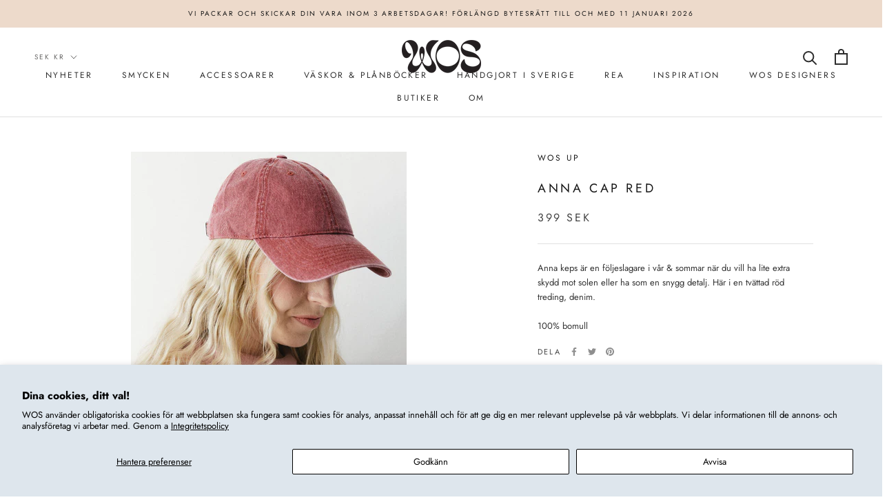

--- FILE ---
content_type: image/svg+xml
request_url: https://wosstore.com/cdn/shop/t/29/assets/cursor-zoom-in.svg?v=145274306657815289351640801069
body_size: -687
content:
<svg width="35" height="35" viewBox="0 0 35 35" xmlns="http://www.w3.org/2000/svg">
  <g fill="none" fill-rule="nonzero">
    <circle fill="#ffffff" cx="17.5" cy="17.5" r="17.5"/>
    <path fill="#171717" d="M24 18h-6v6h-1v-6h-6v-1h6v-6h1v6h6"/>
  </g>
</svg>

--- FILE ---
content_type: text/javascript
request_url: https://cdn.starapps.studio/apps/vsk/jennywiding/data.js
body_size: 67459
content:
"use strict";"undefined"==typeof window.starapps_data&&(window.starapps_data={}),"undefined"==typeof window.starapps_data.product_groups&&(window.starapps_data.product_groups=[{"id":5220892,"products_preset_id":4220,"collections_swatch":"custom_swatch","group_name":"abby","option_name":"color","collections_preset_id":4219,"display_position":"top","products_swatch":"custom_swatch","mobile_products_preset_id":4220,"mobile_products_swatch":"custom_swatch","mobile_collections_preset_id":4219,"mobile_collections_swatch":"custom_swatch","same_products_preset_for_mobile":true,"same_collections_preset_for_mobile":true,"option_values":[{"id":9325982417238,"option_value":"gold","handle":"abby-hoops-gold","published":true,"swatch_src":"file","swatch_value":null},{"id":9365262860630,"option_value":"silver","handle":"abby-hoops-silver","published":true,"swatch_src":"file","swatch_value":null}]},{"id":401214,"products_preset_id":4220,"collections_swatch":"custom_swatch","group_name":"ace örh","option_name":"color","collections_preset_id":4219,"display_position":"top","products_swatch":"custom_swatch","mobile_products_preset_id":4220,"mobile_products_swatch":"custom_swatch","mobile_collections_preset_id":4219,"mobile_collections_swatch":"custom_swatch","same_products_preset_for_mobile":true,"same_collections_preset_for_mobile":true,"option_values":[{"id":4510371446859,"option_value":"Gold","handle":"ace-earrings-brass","published":false,"swatch_src":"file","swatch_value":null},{"id":4511292751947,"option_value":"Silver","handle":"ace-earrings-silver","published":false,"swatch_src":"file","swatch_value":null}]},{"id":1775217,"products_preset_id":4220,"collections_swatch":"custom_swatch","group_name":"Ada earrings","option_name":"Color","collections_preset_id":4219,"display_position":"top","products_swatch":"custom_swatch","mobile_products_preset_id":4220,"mobile_products_swatch":"custom_swatch","mobile_collections_preset_id":4219,"mobile_collections_swatch":"custom_swatch","same_products_preset_for_mobile":true,"same_collections_preset_for_mobile":true,"option_values":[{"id":7888444293356,"option_value":"silver","handle":"ada-earring-silver","published":false,"swatch_src":"file","swatch_value":null},{"id":7888444948716,"option_value":"gold","handle":"ada-earring-gold","published":true,"swatch_src":"file","swatch_value":null}]},{"id":401292,"products_preset_id":4220,"collections_swatch":"custom_swatch","group_name":"Adel","option_name":"color","collections_preset_id":4219,"display_position":"top","products_swatch":"custom_swatch","mobile_products_preset_id":4220,"mobile_products_swatch":"custom_swatch","mobile_collections_preset_id":4219,"mobile_collections_swatch":"custom_swatch","same_products_preset_for_mobile":true,"same_collections_preset_for_mobile":true,"option_values":[{"id":3739546976290,"option_value":"Gold","handle":"adel-guld","published":false,"swatch_src":"file","swatch_value":null},{"id":3739547009058,"option_value":"Silver","handle":"adel-silver","published":false,"swatch_src":"file","swatch_value":null}]},{"id":5454159,"products_preset_id":4220,"collections_swatch":"custom_swatch","group_name":"Adele earrings","option_name":"color","collections_preset_id":4219,"display_position":"top","products_swatch":"custom_swatch","mobile_products_preset_id":4220,"mobile_products_swatch":"custom_swatch","mobile_collections_preset_id":4219,"mobile_collections_swatch":"custom_swatch","same_products_preset_for_mobile":true,"same_collections_preset_for_mobile":true,"option_values":[{"id":9500477981014,"option_value":"red","handle":"adele-red","published":true,"swatch_src":"file","swatch_value":null},{"id":9500485943638,"option_value":"cobalt","handle":"adele-cobalt","published":true,"swatch_src":"file","swatch_value":null}]},{"id":425866,"products_preset_id":4220,"collections_swatch":"custom_swatch","group_name":"Agnes ring","option_name":"color","collections_preset_id":4219,"display_position":"top","products_swatch":"custom_swatch","mobile_products_preset_id":4220,"mobile_products_swatch":"custom_swatch","mobile_collections_preset_id":4219,"mobile_collections_swatch":"custom_swatch","same_products_preset_for_mobile":true,"same_collections_preset_for_mobile":true,"option_values":[{"id":7643667038444,"option_value":"gold","handle":"agnes-ring-guld","published":true,"swatch_src":"file","swatch_value":null},{"id":7643672477932,"option_value":"silver","handle":"agnes-ring-silver","published":true,"swatch_src":"file","swatch_value":null},{"id":9094452969814,"option_value":null,"handle":"lumme-bracelet-small-925-silver","published":true,"swatch_src":"file","swatch_value":null}]},{"id":967354,"products_preset_id":4220,"collections_swatch":"custom_swatch","group_name":"Aida","option_name":"color","collections_preset_id":4219,"display_position":"top","products_swatch":"custom_swatch","mobile_products_preset_id":4220,"mobile_products_swatch":"custom_swatch","mobile_collections_preset_id":4219,"mobile_collections_swatch":"custom_swatch","same_products_preset_for_mobile":true,"same_collections_preset_for_mobile":true,"option_values":[{"id":7706453311724,"option_value":"gold","handle":"aida-gold","published":false,"swatch_src":"file","swatch_value":null},{"id":7727154659564,"option_value":"silver","handle":"aida-silver","published":false,"swatch_src":"file","swatch_value":null}]},{"id":401805,"products_preset_id":4220,"collections_swatch":"custom_swatch","group_name":"air supply","option_name":"color","collections_preset_id":4219,"display_position":"top","products_swatch":"custom_swatch","mobile_products_preset_id":4220,"mobile_products_swatch":"custom_swatch","mobile_collections_preset_id":4219,"mobile_collections_swatch":"custom_swatch","same_products_preset_for_mobile":true,"same_collections_preset_for_mobile":true,"option_values":[{"id":427689712,"option_value":"Silver","handle":"air-supply-1","published":false,"swatch_src":"file","swatch_value":null},{"id":427695884,"option_value":"Gold","handle":"air-supply-guld","published":false,"swatch_src":"file","swatch_value":null}]},{"id":395449,"products_preset_id":4220,"collections_swatch":"custom_swatch","group_name":"alexa mini","option_name":"color","collections_preset_id":4219,"display_position":"top","products_swatch":"custom_swatch","mobile_products_preset_id":4220,"mobile_products_swatch":"custom_swatch","mobile_collections_preset_id":4219,"mobile_collections_swatch":"custom_swatch","same_products_preset_for_mobile":true,"same_collections_preset_for_mobile":true,"option_values":[{"id":6910859149492,"option_value":"gold","handle":"alexa-mini-singelorhange-guld","published":true,"swatch_src":"file","swatch_value":null},{"id":6910859837620,"option_value":"silver","handle":"alexa-mini-singelorhange-silver","published":true,"swatch_src":"file","swatch_value":null}]},{"id":395493,"products_preset_id":4220,"collections_swatch":"custom_swatch","group_name":"alexa örh","option_name":"color","collections_preset_id":4219,"display_position":"top","products_swatch":"custom_swatch","mobile_products_preset_id":4220,"mobile_products_swatch":"custom_swatch","mobile_collections_preset_id":4219,"mobile_collections_swatch":"custom_swatch","same_products_preset_for_mobile":true,"same_collections_preset_for_mobile":true,"option_values":[{"id":6644368015540,"option_value":"gold","handle":"kopia-av-layer-5-guld","published":false,"swatch_src":"file","swatch_value":null},{"id":6644466319540,"option_value":"silver","handle":"alexa-singelorhange-silver","published":false,"swatch_src":"file","swatch_value":null}]},{"id":401270,"products_preset_id":4220,"collections_swatch":"custom_swatch","group_name":"alice örh","option_name":"color","collections_preset_id":4219,"display_position":"top","products_swatch":"custom_swatch","mobile_products_preset_id":4220,"mobile_products_swatch":"custom_swatch","mobile_collections_preset_id":4219,"mobile_collections_swatch":"custom_swatch","same_products_preset_for_mobile":true,"same_collections_preset_for_mobile":true,"option_values":[{"id":1812508934178,"option_value":"Silver","handle":"alice-silver-hoops","published":true,"swatch_src":"file","swatch_value":null},{"id":753956880504,"option_value":"Gold","handle":"medium-gold-hoops","published":true,"swatch_src":"file","swatch_value":null}]},{"id":3968789,"products_preset_id":4220,"collections_swatch":"custom_swatch","group_name":"Alice zone","option_name":"color","collections_preset_id":4219,"display_position":"top","products_swatch":"custom_swatch","mobile_products_preset_id":4220,"mobile_products_swatch":"custom_swatch","mobile_collections_preset_id":4219,"mobile_collections_swatch":"custom_swatch","same_products_preset_for_mobile":true,"same_collections_preset_for_mobile":true,"option_values":[{"id":8747738136918,"option_value":"gold","handle":"alice-zone-kit-gold","published":true,"swatch_src":"file","swatch_value":null},{"id":8747739775318,"option_value":"silver","handle":"alice-zone-kit-silver","published":true,"swatch_src":"file","swatch_value":null}]},{"id":3949637,"products_preset_id":4220,"collections_swatch":"custom_swatch","group_name":"alina","option_name":"color","collections_preset_id":4219,"display_position":"top","products_swatch":"custom_swatch","mobile_products_preset_id":4220,"mobile_products_swatch":"custom_swatch","mobile_collections_preset_id":4219,"mobile_collections_swatch":"custom_swatch","same_products_preset_for_mobile":true,"same_collections_preset_for_mobile":true,"option_values":[{"id":8678232260950,"option_value":"red","handle":"alina-earrings-dark-red","published":false,"swatch_src":"file","swatch_value":null},{"id":8678237503830,"option_value":"white","handle":"alina-earrings-white","published":true,"swatch_src":"file","swatch_value":null},{"id":8678241960278,"option_value":"green","handle":"alina-earrings-green","published":false,"swatch_src":"file","swatch_value":null},{"id":8678248120662,"option_value":"blue","handle":"alina-earrings-dark-blue","published":false,"swatch_src":"file","swatch_value":null}]},{"id":394209,"products_preset_id":4220,"collections_swatch":"custom_swatch","group_name":"A little pearly ring","option_name":"color","collections_preset_id":4219,"display_position":"top","products_swatch":"custom_swatch","mobile_products_preset_id":4220,"mobile_products_swatch":"custom_swatch","mobile_collections_preset_id":4219,"mobile_collections_swatch":"custom_swatch","same_products_preset_for_mobile":true,"same_collections_preset_for_mobile":true,"option_values":[{"id":6922948706484,"option_value":"gold","handle":"a-little-pearly-ring-guld","published":false,"swatch_src":"file","swatch_value":null},{"id":7475069878508,"option_value":"silver","handle":"a-little-pearly-ring-silver","published":false,"swatch_src":"file","swatch_value":null}]},{"id":401215,"products_preset_id":4220,"collections_swatch":"custom_swatch","group_name":"Alligator örh","option_name":"color","collections_preset_id":4219,"display_position":"top","products_swatch":"custom_swatch","mobile_products_preset_id":4220,"mobile_products_swatch":"custom_swatch","mobile_collections_preset_id":4219,"mobile_collections_swatch":"custom_swatch","same_products_preset_for_mobile":true,"same_collections_preset_for_mobile":true,"option_values":[{"id":4504452530251,"option_value":"Silver","handle":"alligatororhangen-silver","published":true,"swatch_src":"file","swatch_value":null},{"id":4506831257675,"option_value":"Gold","handle":"alligatororhangen-guld","published":false,"swatch_src":"file","swatch_value":null}]},{"id":394949,"products_preset_id":4220,"collections_swatch":"custom_swatch","group_name":"alligator ring","option_name":"color","collections_preset_id":4219,"display_position":"top","products_swatch":"custom_swatch","mobile_products_preset_id":4220,"mobile_products_swatch":"custom_swatch","mobile_collections_preset_id":4219,"mobile_collections_swatch":"custom_swatch","same_products_preset_for_mobile":true,"same_collections_preset_for_mobile":true,"option_values":[{"id":3782822264866,"option_value":"gold","handle":"alligator-guld","published":false,"swatch_src":"file","swatch_value":null},{"id":3782822297634,"option_value":"silver","handle":"alligator-silver","published":true,"swatch_src":"file","swatch_value":null}]},{"id":3828685,"products_preset_id":4220,"collections_swatch":"custom_swatch","group_name":"Ally bag","option_name":"color","collections_preset_id":4219,"display_position":"top","products_swatch":"custom_swatch","mobile_products_preset_id":4220,"mobile_products_swatch":"custom_swatch","mobile_collections_preset_id":4219,"mobile_collections_swatch":"custom_swatch","same_products_preset_for_mobile":true,"same_collections_preset_for_mobile":true,"option_values":[{"id":8604367028566,"option_value":"black","handle":"ally-bag-black","published":false,"swatch_src":"file","swatch_value":null},{"id":8604369486166,"option_value":"caramell","handle":"ally-bag-caramell","published":false,"swatch_src":"file","swatch_value":null}]},{"id":5166583,"products_preset_id":4220,"collections_swatch":"custom_swatch","group_name":"alma earrings","option_name":"color","collections_preset_id":4219,"display_position":"top","products_swatch":"custom_swatch","mobile_products_preset_id":4220,"mobile_products_swatch":"custom_swatch","mobile_collections_preset_id":4219,"mobile_collections_swatch":"custom_swatch","same_products_preset_for_mobile":true,"same_collections_preset_for_mobile":true,"option_values":[{"id":9325982613846,"option_value":"gold","handle":"alma-earrings-gold","published":true,"swatch_src":"file","swatch_value":null},{"id":9365240316246,"option_value":"silver","handle":"alma-earrings-silver","published":true,"swatch_src":"file","swatch_value":null}]},{"id":396945,"products_preset_id":4220,"collections_swatch":"custom_swatch","group_name":"amanda örh","option_name":"color","collections_preset_id":4219,"display_position":"top","products_swatch":"custom_swatch","mobile_products_preset_id":4220,"mobile_products_swatch":"custom_swatch","mobile_collections_preset_id":4219,"mobile_collections_swatch":"custom_swatch","same_products_preset_for_mobile":true,"same_collections_preset_for_mobile":true,"option_values":[{"id":6172367749300,"option_value":"gold","handle":"vagiga-orhangen-guld","published":false,"swatch_src":"file","swatch_value":null},{"id":6173765042356,"option_value":"silver","handle":"kopia-av-calcul-guld-singelorhange","published":false,"swatch_src":"file","swatch_value":null}]},{"id":395415,"products_preset_id":4220,"collections_swatch":"custom_swatch","group_name":"amason örh","option_name":"color","collections_preset_id":4219,"display_position":"top","products_swatch":"custom_swatch","mobile_products_preset_id":4220,"mobile_products_swatch":"custom_swatch","mobile_collections_preset_id":4219,"mobile_collections_swatch":"custom_swatch","same_products_preset_for_mobile":true,"same_collections_preset_for_mobile":true,"option_values":[{"id":7483122581740,"option_value":"gold","handle":"amason-orhangen-guld","published":false,"swatch_src":"file","swatch_value":null},{"id":7483132051692,"option_value":"silver","handle":"amason-orhangen-silver","published":false,"swatch_src":"file","swatch_value":null}]},{"id":401302,"products_preset_id":4220,"collections_swatch":"custom_swatch","group_name":"amon","option_name":"color","collections_preset_id":4219,"display_position":"top","products_swatch":"custom_swatch","mobile_products_preset_id":4220,"mobile_products_swatch":"custom_swatch","mobile_collections_preset_id":4219,"mobile_collections_swatch":"custom_swatch","same_products_preset_for_mobile":true,"same_collections_preset_for_mobile":true,"option_values":[{"id":1809935925282,"option_value":"Silver","handle":"amon-silver","published":false,"swatch_src":"file","swatch_value":null},{"id":1812515356706,"option_value":"Gold","handle":"amon-guld","published":false,"swatch_src":"file","swatch_value":null}]},{"id":4064335,"products_preset_id":4220,"collections_swatch":"custom_swatch","group_name":"andil ring","option_name":"color","collections_preset_id":4219,"display_position":"top","products_swatch":"custom_swatch","mobile_products_preset_id":4220,"mobile_products_swatch":"custom_swatch","mobile_collections_preset_id":4219,"mobile_collections_swatch":"custom_swatch","same_products_preset_for_mobile":true,"same_collections_preset_for_mobile":true,"option_values":[{"id":6068605288628,"option_value":"silver","handle":"andil-silver","published":false,"swatch_src":"file","swatch_value":null},{"id":6068606009524,"option_value":"bronze","handle":"andil-brons","published":false,"swatch_src":"file","swatch_value":null}]},{"id":4247968,"products_preset_id":4220,"collections_swatch":"custom_swatch","group_name":"angel ring","option_name":"color","collections_preset_id":4219,"display_position":"top","products_swatch":"custom_swatch","mobile_products_preset_id":4220,"mobile_products_swatch":"custom_swatch","mobile_collections_preset_id":4219,"mobile_collections_swatch":"custom_swatch","same_products_preset_for_mobile":true,"same_collections_preset_for_mobile":true,"option_values":[{"id":8889819595094,"option_value":"gold","handle":"angel-ring-gold","published":true,"swatch_src":"file","swatch_value":null},{"id":8918066364758,"option_value":"silver","handle":"angel-ring-silver","published":true,"swatch_src":"file","swatch_value":null}]},{"id":967363,"products_preset_id":4220,"collections_swatch":"custom_swatch","group_name":"Angus armband","option_name":"color","collections_preset_id":4219,"display_position":"top","products_swatch":"custom_swatch","mobile_products_preset_id":4220,"mobile_products_swatch":"custom_swatch","mobile_collections_preset_id":4219,"mobile_collections_swatch":"custom_swatch","same_products_preset_for_mobile":true,"same_collections_preset_for_mobile":true,"option_values":[{"id":7673170395372,"option_value":"silver","handle":"angus-armband-silver","published":true,"swatch_src":"file","swatch_value":null},{"id":7673367789804,"option_value":"gold","handle":"angus-armband-guld","published":true,"swatch_src":"file","swatch_value":null}]},{"id":425868,"products_preset_id":4220,"collections_swatch":"custom_swatch","group_name":"Angus ring","option_name":"color","collections_preset_id":4219,"display_position":"top","products_swatch":"custom_swatch","mobile_products_preset_id":4220,"mobile_products_swatch":"custom_swatch","mobile_collections_preset_id":4219,"mobile_collections_swatch":"custom_swatch","same_products_preset_for_mobile":true,"same_collections_preset_for_mobile":true,"option_values":[{"id":7633015668972,"option_value":"gold","handle":"angus-ring-guld","published":true,"swatch_src":"file","swatch_value":null},{"id":7633022976236,"option_value":"silver","handle":"angus-ring-silver","published":true,"swatch_src":"file","swatch_value":null}]},{"id":852451,"products_preset_id":4220,"collections_swatch":"custom_swatch","group_name":"angus stud","option_name":"color","collections_preset_id":4219,"display_position":"top","products_swatch":"custom_swatch","mobile_products_preset_id":4220,"mobile_products_swatch":"custom_swatch","mobile_collections_preset_id":4219,"mobile_collections_swatch":"custom_swatch","same_products_preset_for_mobile":true,"same_collections_preset_for_mobile":true,"option_values":[{"id":7639068967148,"option_value":"gold","handle":"angus-stud-guld","published":true,"swatch_src":"file","swatch_value":null},{"id":7640457183468,"option_value":"silver","handle":"angus-stud-silver","published":true,"swatch_src":"file","swatch_value":null}]},{"id":6466523,"products_preset_id":4220,"collections_swatch":"custom_swatch","group_name":"Anna cap","option_name":"color","collections_preset_id":4219,"display_position":"top","products_swatch":"custom_swatch","mobile_products_preset_id":4220,"mobile_products_swatch":"custom_swatch","mobile_collections_preset_id":4219,"mobile_collections_swatch":"custom_swatch","same_products_preset_for_mobile":true,"same_collections_preset_for_mobile":true,"option_values":[{"id":8420167090518,"option_value":"blue","handle":"anna-cap-blue","published":true,"swatch_src":"file","swatch_value":null},{"id":8420168237398,"option_value":"red","handle":"anna-cap-red","published":true,"swatch_src":"file","swatch_value":null},{"id":9749068644694,"option_value":"green","handle":"anna-cap-green","published":false,"swatch_src":"file","swatch_value":null},{"id":9749069398358,"option_value":"yellow","handle":"anna-cap-yellow","published":true,"swatch_src":"file","swatch_value":null},{"id":9749070709078,"option_value":"black","handle":"anna-cap-black","published":true,"swatch_src":"file","swatch_value":null}]},{"id":5166311,"products_preset_id":4220,"collections_swatch":"custom_swatch","group_name":"ann earrings","option_name":"color","collections_preset_id":4219,"display_position":"top","products_swatch":"custom_swatch","mobile_products_preset_id":4220,"mobile_products_swatch":"custom_swatch","mobile_collections_preset_id":4219,"mobile_collections_swatch":"custom_swatch","same_products_preset_for_mobile":true,"same_collections_preset_for_mobile":true,"option_values":[{"id":9325981991254,"option_value":"gold","handle":"ann-earrings-gold","published":true,"swatch_src":"file","swatch_value":null},{"id":9365245034838,"option_value":"silver","handle":"ann-earrings-silver","published":true,"swatch_src":"file","swatch_value":null}]},{"id":396474,"products_preset_id":4220,"collections_swatch":"custom_swatch","group_name":"anne örh","option_name":"color","collections_preset_id":4219,"display_position":"top","products_swatch":"custom_swatch","mobile_products_preset_id":4220,"mobile_products_swatch":"custom_swatch","mobile_collections_preset_id":4219,"mobile_collections_swatch":"custom_swatch","same_products_preset_for_mobile":true,"same_collections_preset_for_mobile":true,"option_values":[{"id":6173900964020,"option_value":"silver","handle":"kopia-av-snurra-orhangen-silver","published":false,"swatch_src":"file","swatch_value":null}]},{"id":4127197,"products_preset_id":4220,"collections_swatch":"custom_swatch","group_name":"Ant earrings","option_name":"color","collections_preset_id":4219,"display_position":"top","products_swatch":"custom_swatch","mobile_products_preset_id":4220,"mobile_products_swatch":"custom_swatch","mobile_collections_preset_id":4219,"mobile_collections_swatch":"custom_swatch","same_products_preset_for_mobile":true,"same_collections_preset_for_mobile":true,"option_values":[{"id":8427195728214,"option_value":"gold","handle":"ant-orhangen-guld","published":false,"swatch_src":"file","swatch_value":null},{"id":8528482992470,"option_value":"silver","handle":"ant-earrings-silver","published":false,"swatch_src":"file","swatch_value":null}]},{"id":714194,"products_preset_id":4220,"collections_swatch":"custom_swatch","group_name":"Anywhere","option_name":"color","collections_preset_id":4219,"display_position":"top","products_swatch":"custom_swatch","mobile_products_preset_id":4220,"mobile_products_swatch":"custom_swatch","mobile_collections_preset_id":4219,"mobile_collections_swatch":"custom_swatch","same_products_preset_for_mobile":true,"same_collections_preset_for_mobile":true,"option_values":[{"id":7669399585004,"option_value":"mint","handle":"anywhere-vit","published":false,"swatch_src":"color","swatch_value":"#E7FFF3"},{"id":7669401747692,"option_value":"pink","handle":"anywhere-rosa","published":false,"swatch_src":"color","swatch_value":"#FFE6E8"}]},{"id":6696972,"products_preset_id":4220,"collections_swatch":"custom_swatch","group_name":"April earringss","option_name":"Color","collections_preset_id":4219,"display_position":"top","products_swatch":"custom_swatch","mobile_products_preset_id":4220,"mobile_products_swatch":"custom_swatch","mobile_collections_preset_id":4219,"mobile_collections_swatch":"custom_swatch","same_products_preset_for_mobile":true,"same_collections_preset_for_mobile":true,"option_values":[{"id":9956711924054,"option_value":"Light dirty yellow","handle":"april-earrings-light-dirty-yellow","published":true,"swatch_src":"color","swatch_value":"#EBEFB6"},{"id":10048038371670,"option_value":"Black","handle":"april-earrings-black","published":true,"swatch_src":"color","swatch_value":"#000000"}]},{"id":4126978,"products_preset_id":4220,"collections_swatch":"custom_swatch","group_name":"Aqua earrings","option_name":"color","collections_preset_id":4219,"display_position":"top","products_swatch":"custom_swatch","mobile_products_preset_id":4220,"mobile_products_swatch":"custom_swatch","mobile_collections_preset_id":4219,"mobile_collections_swatch":"custom_swatch","same_products_preset_for_mobile":true,"same_collections_preset_for_mobile":true,"option_values":[{"id":8652943491414,"option_value":"gold","handle":"aqua-earring-gold","published":true,"swatch_src":"file","swatch_value":null},{"id":8652947128662,"option_value":"silver","handle":"aqua-earring-silver","published":true,"swatch_src":"file","swatch_value":null}]},{"id":4205879,"products_preset_id":4220,"collections_swatch":"custom_swatch","group_name":"Asta necklace","option_name":"color","collections_preset_id":4219,"display_position":"top","products_swatch":"custom_swatch","mobile_products_preset_id":4220,"mobile_products_swatch":"custom_swatch","mobile_collections_preset_id":4219,"mobile_collections_swatch":"custom_swatch","same_products_preset_for_mobile":true,"same_collections_preset_for_mobile":true,"option_values":[{"id":8601624936790,"option_value":"gold","handle":"asta-necklace-gold","published":false,"swatch_src":"file","swatch_value":null},{"id":8601626280278,"option_value":"silver","handle":"asta-necklace-silver","published":true,"swatch_src":"file","swatch_value":null}]},{"id":4553025,"products_preset_id":4223,"collections_swatch":"custom_swatch","group_name":"asteroid stud","option_name":"color","collections_preset_id":4219,"display_position":"top","products_swatch":"custom_swatch","mobile_products_preset_id":4223,"mobile_products_swatch":"custom_swatch","mobile_collections_preset_id":4219,"mobile_collections_swatch":"custom_swatch","same_products_preset_for_mobile":true,"same_collections_preset_for_mobile":true,"option_values":[{"id":8474372145494,"option_value":null,"handle":"asteroid-single-stud-silver","published":true,"swatch_src":"file","swatch_value":null},{"id":8474378207574,"option_value":null,"handle":"asteroid-single-stud-guld","published":true,"swatch_src":"file","swatch_value":null}]},{"id":4256966,"products_preset_id":4220,"collections_swatch":"custom_swatch","group_name":"astrid earrings","option_name":"color","collections_preset_id":4219,"display_position":"top","products_swatch":"custom_swatch","mobile_products_preset_id":4220,"mobile_products_swatch":"custom_swatch","mobile_collections_preset_id":4219,"mobile_collections_swatch":"custom_swatch","same_products_preset_for_mobile":true,"same_collections_preset_for_mobile":true,"option_values":[{"id":8921505694038,"option_value":"gold","handle":"astrid-earrings-gold","published":true,"swatch_src":"file","swatch_value":null},{"id":8921510478166,"option_value":"silver","handle":"astrid-earrings-silver","published":true,"swatch_src":"file","swatch_value":null}]},{"id":401297,"products_preset_id":4220,"collections_swatch":"custom_swatch","group_name":"atom","option_name":"color","collections_preset_id":4219,"display_position":"top","products_swatch":"custom_swatch","mobile_products_preset_id":4220,"mobile_products_swatch":"custom_swatch","mobile_collections_preset_id":4219,"mobile_collections_swatch":"custom_swatch","same_products_preset_for_mobile":true,"same_collections_preset_for_mobile":true,"option_values":[{"id":3667106758690,"option_value":"Silver","handle":"atom-silver","published":false,"swatch_src":"file","swatch_value":null},{"id":3667106856994,"option_value":"Gold","handle":"atom-guld","published":false,"swatch_src":"file","swatch_value":null}]},{"id":967357,"products_preset_id":4220,"collections_swatch":"custom_swatch","group_name":"ava armband","option_name":"color","collections_preset_id":4219,"display_position":"top","products_swatch":"custom_swatch","mobile_products_preset_id":4220,"mobile_products_swatch":"custom_swatch","mobile_collections_preset_id":4219,"mobile_collections_swatch":"custom_swatch","same_products_preset_for_mobile":true,"same_collections_preset_for_mobile":true,"option_values":[{"id":7629722517740,"option_value":"silver","handle":"ava-silver-armband","published":false,"swatch_src":"file","swatch_value":null},{"id":7629729628396,"option_value":"gold","handle":"ava-guld-armband","published":true,"swatch_src":"file","swatch_value":null}]},{"id":394934,"products_preset_id":4220,"collections_swatch":"custom_swatch","group_name":"ava ring","option_name":"color","collections_preset_id":4219,"display_position":"top","products_swatch":"custom_swatch","mobile_products_preset_id":4220,"mobile_products_swatch":"custom_swatch","mobile_collections_preset_id":4219,"mobile_collections_swatch":"custom_swatch","same_products_preset_for_mobile":true,"same_collections_preset_for_mobile":true,"option_values":[{"id":4452529832011,"option_value":"silver","handle":"ava-silver-16mm","published":false,"swatch_src":"Yes","swatch_value":null},{"id":4452529930315,"option_value":"gold","handle":"ava-guld-16mm","published":false,"swatch_src":"file","swatch_value":null}]},{"id":401254,"products_preset_id":4220,"collections_swatch":"custom_swatch","group_name":"ayda örh","option_name":"color","collections_preset_id":4219,"display_position":"top","products_swatch":"custom_swatch","mobile_products_preset_id":4220,"mobile_products_swatch":"custom_swatch","mobile_collections_preset_id":4219,"mobile_collections_swatch":"custom_swatch","same_products_preset_for_mobile":true,"same_collections_preset_for_mobile":true,"option_values":[{"id":3741798629410,"option_value":"Gold","handle":"ayda-guld","published":false,"swatch_src":"file","swatch_value":null},{"id":4453703319627,"option_value":"Silver","handle":"ayda-silver","published":false,"swatch_src":"file","swatch_value":null}]},{"id":621140,"products_preset_id":4220,"collections_swatch":"custom_swatch","group_name":"bam bam","option_name":"color","collections_preset_id":4219,"display_position":"top","products_swatch":"custom_swatch","mobile_products_preset_id":4220,"mobile_products_swatch":"custom_swatch","mobile_collections_preset_id":4219,"mobile_collections_swatch":"custom_swatch","same_products_preset_for_mobile":true,"same_collections_preset_for_mobile":true,"option_values":[{"id":7629734543596,"option_value":null,"handle":"bam-bam-orhangen-guld","published":false,"swatch_src":"file","swatch_value":null},{"id":7653862146284,"option_value":null,"handle":"bam-bam-orhangen-silver","published":false,"swatch_src":"file","swatch_value":null}]},{"id":388630,"products_preset_id":4220,"collections_swatch":"custom_swatch","group_name":"bambu armband","option_name":"color","collections_preset_id":4219,"display_position":"top","products_swatch":"custom_swatch","mobile_products_preset_id":4220,"mobile_products_swatch":"custom_swatch","mobile_collections_preset_id":4219,"mobile_collections_swatch":"custom_swatch","same_products_preset_for_mobile":true,"same_collections_preset_for_mobile":true,"option_values":[{"id":7530855694572,"option_value":"gold","handle":"bambu-armband-guld","published":false,"swatch_src":"file","swatch_value":null},{"id":7530873651436,"option_value":"silver","handle":"bambu-armband-silver","published":false,"swatch_src":"file","swatch_value":null}]},{"id":3867280,"products_preset_id":4220,"collections_swatch":"custom_swatch","group_name":"Banana","option_name":"color","collections_preset_id":4219,"display_position":"top","products_swatch":"custom_swatch","mobile_products_preset_id":4220,"mobile_products_swatch":"custom_swatch","mobile_collections_preset_id":4219,"mobile_collections_swatch":"custom_swatch","same_products_preset_for_mobile":true,"same_collections_preset_for_mobile":true,"option_values":[{"id":7864359715052,"option_value":"gold","handle":"banana-hoop-gold","published":true,"swatch_src":"file","swatch_value":null},{"id":7864360042732,"option_value":"silver","handle":"banana-hoop-silver","published":true,"swatch_src":"file","swatch_value":null},{"id":8642873164118,"option_value":"black","handle":"banana-hoop-black","published":false,"swatch_src":"file","swatch_value":null}]},{"id":4892890,"products_preset_id":4220,"collections_swatch":"custom_swatch","group_name":"banana cuff","option_name":"color","collections_preset_id":4219,"display_position":"top","products_swatch":"custom_swatch","mobile_products_preset_id":4220,"mobile_products_swatch":"custom_swatch","mobile_collections_preset_id":4219,"mobile_collections_swatch":"custom_swatch","same_products_preset_for_mobile":true,"same_collections_preset_for_mobile":true,"option_values":[{"id":8498300518742,"option_value":null,"handle":"banana-cuff-silver-1","published":true,"swatch_src":"file","swatch_value":null},{"id":9191136133462,"option_value":null,"handle":"banana-cuff-silver-2","published":false,"swatch_src":"file","swatch_value":null}]},{"id":401255,"products_preset_id":4220,"collections_swatch":"custom_swatch","group_name":"banana earcuff","option_name":"color","collections_preset_id":4219,"display_position":"top","products_swatch":"custom_swatch","mobile_products_preset_id":4220,"mobile_products_swatch":"custom_swatch","mobile_collections_preset_id":4219,"mobile_collections_swatch":"custom_swatch","same_products_preset_for_mobile":true,"same_collections_preset_for_mobile":true,"option_values":[{"id":4452555587659,"option_value":"Gold","handle":"banana-cuff-guld","published":false,"swatch_src":"file","swatch_value":null},{"id":4452555620427,"option_value":"Silver","handle":"banana-cuff-silver","published":false,"swatch_src":"file","swatch_value":null}]},{"id":6534523,"products_preset_id":4220,"collections_swatch":"custom_swatch","group_name":"banana mid cuff","option_name":"color","collections_preset_id":4219,"display_position":"top","products_swatch":"custom_swatch","mobile_products_preset_id":4220,"mobile_products_swatch":"custom_swatch","mobile_collections_preset_id":4219,"mobile_collections_swatch":"custom_swatch","same_products_preset_for_mobile":true,"same_collections_preset_for_mobile":true,"option_values":[{"id":9605337579862,"option_value":"gold","handle":"banana-ear-clip-gold","published":true,"swatch_src":"file","swatch_value":null},{"id":9605338136918,"option_value":"silver","handle":"banana-ear-clip-silver","published":true,"swatch_src":"file","swatch_value":null}]},{"id":395486,"products_preset_id":4220,"collections_swatch":"custom_swatch","group_name":"banked cuff","option_name":"color","collections_preset_id":4219,"display_position":"top","products_swatch":"custom_swatch","mobile_products_preset_id":4220,"mobile_products_swatch":"custom_swatch","mobile_collections_preset_id":4219,"mobile_collections_swatch":"custom_swatch","same_products_preset_for_mobile":true,"same_collections_preset_for_mobile":true,"option_values":[{"id":6704707535028,"option_value":"silver","handle":"banked-cuff-925-silver","published":false,"swatch_src":"file","swatch_value":null},{"id":7505511809260,"option_value":"gold","handle":"banked-cuff-guld","published":false,"swatch_src":"file","swatch_value":null}]},{"id":395490,"products_preset_id":4220,"collections_swatch":"custom_swatch","group_name":"banked örh","option_name":"color","collections_preset_id":4219,"display_position":"top","products_swatch":"custom_swatch","mobile_products_preset_id":4220,"mobile_products_swatch":"custom_swatch","mobile_collections_preset_id":4219,"mobile_collections_swatch":"custom_swatch","same_products_preset_for_mobile":true,"same_collections_preset_for_mobile":true,"option_values":[{"id":6644471890100,"option_value":"silver","handle":"banked-hoop-silver","published":false,"swatch_src":"file","swatch_value":null},{"id":6644472152244,"option_value":"gold","handle":"banked-hoop-guld","published":true,"swatch_src":"file","swatch_value":null}]},{"id":5166386,"products_preset_id":4220,"collections_swatch":"custom_swatch","group_name":"barbro","option_name":"color","collections_preset_id":4219,"display_position":"top","products_swatch":"custom_swatch","mobile_products_preset_id":4220,"mobile_products_swatch":"custom_swatch","mobile_collections_preset_id":4219,"mobile_collections_swatch":"custom_swatch","same_products_preset_for_mobile":true,"same_collections_preset_for_mobile":true,"option_values":[{"id":9325979402582,"option_value":null,"handle":"barbro-earrings-gold","published":true,"swatch_src":"file","swatch_value":null},{"id":9325980516694,"option_value":null,"handle":"barbro-earrings-silver","published":true,"swatch_src":"file","swatch_value":null}]},{"id":390951,"products_preset_id":4220,"collections_swatch":"custom_swatch","group_name":"base armband","option_name":"color","collections_preset_id":4219,"display_position":"top","products_swatch":"custom_swatch","mobile_products_preset_id":4220,"mobile_products_swatch":"custom_swatch","mobile_collections_preset_id":4219,"mobile_collections_swatch":"custom_swatch","same_products_preset_for_mobile":true,"same_collections_preset_for_mobile":true,"option_values":[{"id":1778098995234,"option_value":"gold","handle":"base-guld","published":false,"swatch_src":"file","swatch_value":null},{"id":1809920458786,"option_value":"silver","handle":"base-silver","published":false,"swatch_src":"file","swatch_value":null}]},{"id":391045,"products_preset_id":4220,"collections_swatch":"custom_swatch","group_name":"Bästis halsband","option_name":"color","collections_preset_id":4219,"display_position":"top","products_swatch":"custom_swatch","mobile_products_preset_id":4220,"mobile_products_swatch":"custom_swatch","mobile_collections_preset_id":4219,"mobile_collections_swatch":"custom_swatch","same_products_preset_for_mobile":true,"same_collections_preset_for_mobile":true,"option_values":[{"id":6619121090740,"option_value":"silver","handle":"bastis-halsband-silver","published":false,"swatch_src":"file","swatch_value":null},{"id":6619123613876,"option_value":"gold","handle":"bastis-halsband-massing","published":false,"swatch_src":"file","swatch_value":null}]},{"id":852196,"products_preset_id":4220,"collections_swatch":"custom_swatch","group_name":"beads ring","option_name":"color","collections_preset_id":4219,"display_position":"top","products_swatch":"custom_swatch","mobile_products_preset_id":4220,"mobile_products_swatch":"custom_swatch","mobile_collections_preset_id":4219,"mobile_collections_swatch":"custom_swatch","same_products_preset_for_mobile":true,"same_collections_preset_for_mobile":true,"option_values":[{"id":7680572653804,"option_value":"blue","handle":"beads-blue-ring","published":false,"swatch_src":"file","swatch_value":null},{"id":7680577634540,"option_value":"green","handle":"beads-green-ring","published":false,"swatch_src":"file","swatch_value":null}]},{"id":394921,"products_preset_id":4220,"collections_swatch":"custom_swatch","group_name":"beef ring","option_name":"color","collections_preset_id":4219,"display_position":"top","products_swatch":"custom_swatch","mobile_products_preset_id":4220,"mobile_products_swatch":"custom_swatch","mobile_collections_preset_id":4219,"mobile_collections_swatch":"custom_swatch","same_products_preset_for_mobile":true,"same_collections_preset_for_mobile":true,"option_values":[{"id":4504153030731,"option_value":"silver","handle":"beef-ring-silver","published":false,"swatch_src":"file","swatch_value":null},{"id":4505482199115,"option_value":"gold","handle":"beef-ring-brass","published":false,"swatch_src":"file","swatch_value":null}]},{"id":394147,"products_preset_id":4220,"collections_swatch":"custom_swatch","group_name":"bee halsband","option_name":"color","collections_preset_id":4219,"display_position":"top","products_swatch":"custom_swatch","mobile_products_preset_id":4220,"mobile_products_swatch":"custom_swatch","mobile_collections_preset_id":4219,"mobile_collections_swatch":"custom_swatch","same_products_preset_for_mobile":true,"same_collections_preset_for_mobile":true,"option_values":[{"id":4503065165899,"option_value":"gold","handle":"bee-halsband-guld","published":false,"swatch_src":"file","swatch_value":null},{"id":4503069786187,"option_value":"silver","handle":"bee-halsband-silver","published":false,"swatch_src":"file","swatch_value":null}]},{"id":852225,"products_preset_id":4220,"collections_swatch":"custom_swatch","group_name":"bella ring","option_name":"color","collections_preset_id":4219,"display_position":"top","products_swatch":"custom_swatch","mobile_products_preset_id":4220,"mobile_products_swatch":"custom_swatch","mobile_collections_preset_id":4219,"mobile_collections_swatch":"custom_swatch","same_products_preset_for_mobile":true,"same_collections_preset_for_mobile":true,"option_values":[{"id":7633031332076,"option_value":"clear","handle":"bella-ring-clear","published":true,"swatch_src":"file","swatch_value":null},{"id":7633032347884,"option_value":"green","handle":"bella-ring-gron","published":true,"swatch_src":"file","swatch_value":null}]},{"id":4127102,"products_preset_id":4220,"collections_swatch":"custom_swatch","group_name":"Bella single earring","option_name":"color","collections_preset_id":4219,"display_position":"top","products_swatch":"custom_swatch","mobile_products_preset_id":4220,"mobile_products_swatch":"custom_swatch","mobile_collections_preset_id":4219,"mobile_collections_swatch":"custom_swatch","same_products_preset_for_mobile":true,"same_collections_preset_for_mobile":true,"option_values":[{"id":8553570468182,"option_value":"silver","handle":"bella-single-earring-silver","published":false,"swatch_src":"file","swatch_value":null},{"id":8553585377622,"option_value":"gold","handle":"bella-single-earring-gold","published":false,"swatch_src":"file","swatch_value":null}]},{"id":1773786,"products_preset_id":4220,"collections_swatch":"custom_swatch","group_name":"bell earrings","option_name":"color","collections_preset_id":4219,"display_position":"top","products_swatch":"custom_swatch","mobile_products_preset_id":4220,"mobile_products_swatch":"custom_swatch","mobile_collections_preset_id":4219,"mobile_collections_swatch":"custom_swatch","same_products_preset_for_mobile":true,"same_collections_preset_for_mobile":true,"option_values":[{"id":7883709874412,"option_value":"gold","handle":"bell-earring-gold","published":false,"swatch_src":"file","swatch_value":null},{"id":7883709382892,"option_value":"silver","handle":"bell-earring-silver","published":false,"swatch_src":"file","swatch_value":null}]},{"id":2819916,"products_preset_id":4220,"collections_swatch":"custom_swatch","group_name":"ben bucket hat","option_name":"color","collections_preset_id":4219,"display_position":"top","products_swatch":"custom_swatch","mobile_products_preset_id":4220,"mobile_products_swatch":"custom_swatch","mobile_collections_preset_id":4219,"mobile_collections_swatch":"custom_swatch","same_products_preset_for_mobile":true,"same_collections_preset_for_mobile":true,"option_values":[{"id":8420203430230,"option_value":"blule ","handle":"ben-bucket-hat-blue","published":true,"swatch_src":"file","swatch_value":null},{"id":8420216668502,"option_value":"grey","handle":"ben-bucket-hat-grey","published":true,"swatch_src":"file","swatch_value":null}]},{"id":394199,"products_preset_id":4220,"collections_swatch":"custom_swatch","group_name":"bend necklace Bohemia","option_name":"color","collections_preset_id":4219,"display_position":"top","products_swatch":"custom_swatch","mobile_products_preset_id":4220,"mobile_products_swatch":"custom_swatch","mobile_collections_preset_id":4219,"mobile_collections_swatch":"custom_swatch","same_products_preset_for_mobile":true,"same_collections_preset_for_mobile":true,"option_values":[{"id":3638120708,"option_value":"gold","handle":"bend-fern-lov-halsband-massing","published":false,"swatch_src":"file","swatch_value":null},{"id":3638345732,"option_value":"silver","handle":"bend-fern-lov-halsband-silver","published":false,"swatch_src":"file","swatch_value":null}]},{"id":5159712,"products_preset_id":4220,"collections_swatch":"custom_swatch","group_name":"benita","option_name":"color","collections_preset_id":4219,"display_position":"top","products_swatch":"custom_swatch","mobile_products_preset_id":4220,"mobile_products_swatch":"custom_swatch","mobile_collections_preset_id":4219,"mobile_collections_swatch":"custom_swatch","same_products_preset_for_mobile":true,"same_collections_preset_for_mobile":true,"option_values":[{"id":9325978354006,"option_value":null,"handle":"benita-earrings-gold","published":false,"swatch_src":"file","swatch_value":null},{"id":9325978517846,"option_value":null,"handle":"benita-earrings-silver","published":false,"swatch_src":"file","swatch_value":null}]},{"id":394961,"products_preset_id":4220,"collections_swatch":"custom_swatch","group_name":"benjamins baby","option_name":"color","collections_preset_id":4219,"display_position":"top","products_swatch":"custom_swatch","mobile_products_preset_id":4220,"mobile_products_swatch":"custom_swatch","mobile_collections_preset_id":4219,"mobile_collections_swatch":"custom_swatch","same_products_preset_for_mobile":true,"same_collections_preset_for_mobile":true,"option_values":[{"id":1772132565026,"option_value":"gold","handle":"benjamins-baby-guld-16-mm","published":false,"swatch_src":"file","swatch_value":null},{"id":3669121990690,"option_value":"silver","handle":"benjamins-baby-silver-16-mm","published":false,"swatch_src":"file","swatch_value":null}]},{"id":6466248,"products_preset_id":4220,"collections_swatch":"custom_swatch","group_name":"Betty ring","option_name":"color","collections_preset_id":4219,"display_position":"top","products_swatch":"custom_swatch","mobile_products_preset_id":4220,"mobile_products_swatch":"custom_swatch","mobile_collections_preset_id":4219,"mobile_collections_swatch":"custom_swatch","same_products_preset_for_mobile":true,"same_collections_preset_for_mobile":true,"option_values":[{"id":9656960319830,"option_value":"gold","handle":"betty-ring-gold","published":true,"swatch_src":"file","swatch_value":null},{"id":9656973033814,"option_value":"silver","handle":"betty-ring-silver","published":true,"swatch_src":"file","swatch_value":null}]},{"id":3825410,"products_preset_id":4220,"collections_swatch":"custom_swatch","group_name":"big bow","option_name":"color","collections_preset_id":4219,"display_position":"top","products_swatch":"custom_swatch","mobile_products_preset_id":4220,"mobile_products_swatch":"custom_swatch","mobile_collections_preset_id":4219,"mobile_collections_swatch":"custom_swatch","same_products_preset_for_mobile":true,"same_collections_preset_for_mobile":true,"option_values":[{"id":8607366512982,"option_value":"red","handle":"big-bow-hair-band-red","published":false,"swatch_src":"file","swatch_value":null},{"id":8607369068886,"option_value":"black","handle":"big-bow-hair-band-black","published":true,"swatch_src":"file","swatch_value":null},{"id":8607370346838,"option_value":"blue","handle":"big-bow-hair-band-blue","published":false,"swatch_src":"file","swatch_value":null}]},{"id":3130267,"products_preset_id":4220,"collections_swatch":"custom_swatch","group_name":"big chain bracelet","option_name":"color","collections_preset_id":4219,"display_position":"top","products_swatch":"custom_swatch","mobile_products_preset_id":4220,"mobile_products_swatch":"custom_swatch","mobile_collections_preset_id":4219,"mobile_collections_swatch":"custom_swatch","same_products_preset_for_mobile":true,"same_collections_preset_for_mobile":true,"option_values":[{"id":8429006553430,"option_value":"blue","handle":"big-chain-bracelet-blue","published":false,"swatch_src":"file","swatch_value":null},{"id":8429006389590,"option_value":"peach","handle":"big-chain-bracelet-peach","published":false,"swatch_src":"file","swatch_value":null},{"id":8429004423510,"option_value":"white","handle":"big-chain-bracelet-white","published":false,"swatch_src":"file","swatch_value":null},{"id":8429002293590,"option_value":"pink","handle":"big-chain-bracelet-pink","published":false,"swatch_src":"file","swatch_value":null},{"id":8428999508310,"option_value":"black","handle":"big-chain-bracelet-black","published":false,"swatch_src":"file","swatch_value":null},{"id":8429003800918,"option_value":"green","handle":"big-chain-bracelet-green","published":false,"swatch_src":"file","swatch_value":null}]},{"id":3130236,"products_preset_id":4220,"collections_swatch":"custom_swatch","group_name":"big chain necklace","option_name":"color","collections_preset_id":4219,"display_position":"top","products_swatch":"custom_swatch","mobile_products_preset_id":4220,"mobile_products_swatch":"custom_swatch","mobile_collections_preset_id":4219,"mobile_collections_swatch":"custom_swatch","same_products_preset_for_mobile":true,"same_collections_preset_for_mobile":true,"option_values":[{"id":8428998459734,"option_value":"green","handle":"big-chain-necklace-green","published":false,"swatch_src":"file","swatch_value":null},{"id":8428997968214,"option_value":"white","handle":"big-chain-necklace-white","published":false,"swatch_src":"file","swatch_value":null},{"id":8428997902678,"option_value":"black","handle":"big-chain-necklace-black","published":false,"swatch_src":"file","swatch_value":null},{"id":8428995707222,"option_value":"pink","handle":"big-chain-necklace-pink","published":false,"swatch_src":"file","swatch_value":null}]},{"id":401312,"products_preset_id":4220,"collections_swatch":"custom_swatch","group_name":"big coco","option_name":"","collections_preset_id":4219,"display_position":"top","products_swatch":"custom_swatch","mobile_products_preset_id":4220,"mobile_products_swatch":"custom_swatch","mobile_collections_preset_id":4219,"mobile_collections_swatch":"custom_swatch","same_products_preset_for_mobile":true,"same_collections_preset_for_mobile":true,"option_values":[{"id":753963991160,"option_value":"Gold","handle":"big-coco-hoops","published":false,"swatch_src":"file","swatch_value":null},{"id":1822061559842,"option_value":"Silver","handle":"big-coco-hoops-silver","published":true,"swatch_src":"file","swatch_value":null}]},{"id":394206,"products_preset_id":4220,"collections_swatch":"custom_swatch","group_name":"Biggie halsband","option_name":"color","collections_preset_id":4219,"display_position":"top","products_swatch":"custom_swatch","mobile_products_preset_id":4220,"mobile_products_swatch":"custom_swatch","mobile_collections_preset_id":4219,"mobile_collections_swatch":"custom_swatch","same_products_preset_for_mobile":true,"same_collections_preset_for_mobile":true,"option_values":[{"id":341883193,"option_value":"blue","handle":"biggie-isbla","published":false,"swatch_src":"file","swatch_value":null},{"id":341891173,"option_value":"peach","handle":"biggie-persika","published":false,"swatch_src":"file","swatch_value":null},{"id":341891717,"option_value":"pink","handle":"biggie-rosa","published":false,"swatch_src":"file","swatch_value":null}]},{"id":4127154,"products_preset_id":4220,"collections_swatch":"custom_swatch","group_name":"Big SHE necklace","option_name":"color","collections_preset_id":4219,"display_position":"top","products_swatch":"custom_swatch","mobile_products_preset_id":4220,"mobile_products_swatch":"custom_swatch","mobile_collections_preset_id":4219,"mobile_collections_swatch":"custom_swatch","same_products_preset_for_mobile":true,"same_collections_preset_for_mobile":true,"option_values":[{"id":6197745320116,"option_value":"silver","handle":"big-she-halsband-silver","published":true,"swatch_src":"file","swatch_value":null},{"id":7622740607212,"option_value":"gold","handle":"big-she-halsband-guld","published":true,"swatch_src":"file","swatch_value":null}]},{"id":4132493,"products_preset_id":4220,"collections_swatch":"custom_swatch","group_name":"Big soy earrings","option_name":"color","collections_preset_id":4219,"display_position":"top","products_swatch":"custom_swatch","mobile_products_preset_id":4220,"mobile_products_swatch":"custom_swatch","mobile_collections_preset_id":4219,"mobile_collections_swatch":"custom_swatch","same_products_preset_for_mobile":true,"same_collections_preset_for_mobile":true,"option_values":[{"id":8806658310486,"option_value":"gold","handle":"big-soy-guld","published":false,"swatch_src":"file","swatch_value":null},{"id":8806658474326,"option_value":"silver","handle":"big-soy-silver","published":false,"swatch_src":"file","swatch_value":null}]},{"id":6696962,"products_preset_id":4220,"collections_swatch":"custom_swatch","group_name":"Birgitta necklaces","option_name":"Color","collections_preset_id":4219,"display_position":"top","products_swatch":"custom_swatch","mobile_products_preset_id":4220,"mobile_products_swatch":"custom_swatch","mobile_collections_preset_id":4219,"mobile_collections_swatch":"custom_swatch","same_products_preset_for_mobile":true,"same_collections_preset_for_mobile":true,"option_values":[{"id":9955337634134,"option_value":"Gold","handle":"birgitta-necklace-gold","published":true,"swatch_src":"file","swatch_value":null},{"id":9955346350422,"option_value":"Silver","handle":"birgitta-necklace-silver","published":true,"swatch_src":"file","swatch_value":null}]},{"id":401914,"products_preset_id":4220,"collections_swatch":"custom_swatch","group_name":"Birkin","option_name":"color","collections_preset_id":4219,"display_position":"top","products_swatch":"custom_swatch","mobile_products_preset_id":4220,"mobile_products_swatch":"custom_swatch","mobile_collections_preset_id":4219,"mobile_collections_swatch":"custom_swatch","same_products_preset_for_mobile":true,"same_collections_preset_for_mobile":true,"option_values":[{"id":6607689318580,"option_value":"Brown","handle":"birkin-brown","published":false,"swatch_src":"color","swatch_value":"#733B19"},{"id":6607690858676,"option_value":"Pale","handle":"birkin-solglasogon-black","published":false,"swatch_src":"color","swatch_value":"#FBEADA"}]},{"id":1161512,"products_preset_id":4220,"collections_swatch":"custom_swatch","group_name":"bisou earrings","option_name":"color","collections_preset_id":4219,"display_position":"top","products_swatch":"custom_swatch","mobile_products_preset_id":4220,"mobile_products_swatch":"custom_swatch","mobile_collections_preset_id":4219,"mobile_collections_swatch":"custom_swatch","same_products_preset_for_mobile":true,"same_collections_preset_for_mobile":true,"option_values":[{"id":7840955662572,"option_value":"purple","handle":"bisou-purple","published":false,"swatch_src":"file","swatch_value":null},{"id":7840955400428,"option_value":"orange","handle":"bisou-orange","published":false,"swatch_src":"file","swatch_value":null},{"id":3855792734242,"option_value":"red","handle":"bisou","published":false,"swatch_src":"file","swatch_value":null}]},{"id":394905,"products_preset_id":4220,"collections_swatch":"custom_swatch","group_name":"bläckfisk ring","option_name":"color","collections_preset_id":4219,"display_position":"top","products_swatch":"custom_swatch","mobile_products_preset_id":4220,"mobile_products_swatch":"custom_swatch","mobile_collections_preset_id":4219,"mobile_collections_swatch":"custom_swatch","same_products_preset_for_mobile":true,"same_collections_preset_for_mobile":true,"option_values":[{"id":4640222675019,"option_value":"gold","handle":"blackfisk-ring-massing","published":false,"swatch_src":"file","swatch_value":null},{"id":4640223592523,"option_value":"silver","handle":"blackfisk-ring-silver","published":false,"swatch_src":"file","swatch_value":null}]},{"id":401291,"products_preset_id":4220,"collections_swatch":"custom_swatch","group_name":"blad örh","option_name":"color","collections_preset_id":4219,"display_position":"top","products_swatch":"custom_swatch","mobile_products_preset_id":4220,"mobile_products_swatch":"custom_swatch","mobile_collections_preset_id":4219,"mobile_collections_swatch":"custom_swatch","same_products_preset_for_mobile":true,"same_collections_preset_for_mobile":true,"option_values":[{"id":3741611327522,"option_value":"Gold","handle":"blad-guld","published":false,"swatch_src":"file","swatch_value":null},{"id":3741611360290,"option_value":"Silver","handle":"blad-silver","published":false,"swatch_src":"file","swatch_value":null}]},{"id":3222957,"products_preset_id":4220,"collections_swatch":"custom_swatch","group_name":"blakely earrings","option_name":"color","collections_preset_id":4219,"display_position":"top","products_swatch":"custom_swatch","mobile_products_preset_id":4220,"mobile_products_swatch":"custom_swatch","mobile_collections_preset_id":4219,"mobile_collections_swatch":"custom_swatch","same_products_preset_for_mobile":true,"same_collections_preset_for_mobile":true,"option_values":[{"id":7837766779116,"option_value":"black","handle":"blakely-orhangen-svart","published":true,"swatch_src":"file","swatch_value":null},{"id":8447484395862,"option_value":"white","handle":"blakely-orhangen-vit","published":true,"swatch_src":"file","swatch_value":null}]},{"id":4148567,"products_preset_id":4220,"collections_swatch":"custom_swatch","group_name":"Block scarf","option_name":"color","collections_preset_id":4219,"display_position":"top","products_swatch":"custom_swatch","mobile_products_preset_id":4220,"mobile_products_swatch":"custom_swatch","mobile_collections_preset_id":4219,"mobile_collections_swatch":"custom_swatch","same_products_preset_for_mobile":true,"same_collections_preset_for_mobile":true,"option_values":[{"id":4641431552075,"option_value":"grey","handle":"block-sjal-gratt","published":false,"swatch_src":"file","swatch_value":null},{"id":4641432404043,"option_value":"orange","handle":"block-sjal-orange","published":false,"swatch_src":"file","swatch_value":null}]},{"id":5220825,"products_preset_id":4220,"collections_swatch":"custom_swatch","group_name":"Blomster","option_name":"color","collections_preset_id":4219,"display_position":"top","products_swatch":"custom_swatch","mobile_products_preset_id":4220,"mobile_products_swatch":"custom_swatch","mobile_collections_preset_id":4219,"mobile_collections_swatch":"custom_swatch","same_products_preset_for_mobile":true,"same_collections_preset_for_mobile":true,"option_values":[{"id":9328167911766,"option_value":"black","handle":"blomster-earrings-black","published":true,"swatch_src":"file","swatch_value":null},{"id":9328172368214,"option_value":"white","handle":"blomster-earrings-white","published":true,"swatch_src":"file","swatch_value":null}]},{"id":1080601,"products_preset_id":4220,"collections_swatch":"custom_swatch","group_name":"Bloods ring","option_name":"color","collections_preset_id":4219,"display_position":"top","products_swatch":"custom_swatch","mobile_products_preset_id":4220,"mobile_products_swatch":"custom_swatch","mobile_collections_preset_id":4219,"mobile_collections_swatch":"custom_swatch","same_products_preset_for_mobile":true,"same_collections_preset_for_mobile":true,"option_values":[{"id":7822712570092,"option_value":"pink/silver","handle":"bloods-ring-rose-silver","published":false,"swatch_src":"file","swatch_value":null},{"id":7822713979116,"option_value":"clear/silver","handle":"bloods-ring-skinny-silver","published":false,"swatch_src":"file","swatch_value":null}]},{"id":3159491,"products_preset_id":4220,"collections_swatch":"custom_swatch","group_name":"boheme","option_name":"color","collections_preset_id":4219,"display_position":"top","products_swatch":"custom_swatch","mobile_products_preset_id":4220,"mobile_products_swatch":"custom_swatch","mobile_collections_preset_id":4219,"mobile_collections_swatch":"custom_swatch","same_products_preset_for_mobile":true,"same_collections_preset_for_mobile":true,"option_values":[{"id":8452485054806,"option_value":"silver","handle":"boheme-earrings-silver","published":false,"swatch_src":"file","swatch_value":null},{"id":8452486037846,"option_value":"gold","handle":"boheme-earrings-gold","published":false,"swatch_src":"file","swatch_value":null}]},{"id":5143765,"products_preset_id":4220,"collections_swatch":"custom_swatch","group_name":"Bojana par","option_name":"color","collections_preset_id":4219,"display_position":"bottom","products_swatch":"custom_swatch","mobile_products_preset_id":4220,"mobile_products_swatch":"custom_swatch","mobile_collections_preset_id":4219,"mobile_collections_swatch":"custom_swatch","same_products_preset_for_mobile":true,"same_collections_preset_for_mobile":true,"option_values":[{"id":9409579974998,"option_value":null,"handle":"bojana-earrings-silver","published":true,"swatch_src":"file","swatch_value":null},{"id":9409583612246,"option_value":null,"handle":"bojana-earrings-gold","published":true,"swatch_src":"file","swatch_value":null}]},{"id":4205774,"products_preset_id":4220,"collections_swatch":"custom_swatch","group_name":"Bojana single earring","option_name":"color","collections_preset_id":4219,"display_position":"top","products_swatch":"custom_swatch","mobile_products_preset_id":4220,"mobile_products_swatch":"custom_swatch","mobile_collections_preset_id":4219,"mobile_collections_swatch":"custom_swatch","same_products_preset_for_mobile":true,"same_collections_preset_for_mobile":true,"option_values":[{"id":8698102448470,"option_value":"silver","handle":"bojana-single-earring-silver","published":true,"swatch_src":"file","swatch_value":null},{"id":8698102514006,"option_value":"gold","handle":"bojana-single-earring-gold","published":true,"swatch_src":"file","swatch_value":null}]},{"id":3866016,"products_preset_id":4220,"collections_swatch":"custom_swatch","group_name":"Bold drop","option_name":"color","collections_preset_id":4219,"display_position":"top","products_swatch":"custom_swatch","mobile_products_preset_id":4220,"mobile_products_swatch":"custom_swatch","mobile_collections_preset_id":4219,"mobile_collections_swatch":"custom_swatch","same_products_preset_for_mobile":true,"same_collections_preset_for_mobile":true,"option_values":[{"id":8630182117718,"option_value":"Black","handle":"drop-bold-black","published":false,"swatch_src":"file","swatch_value":null},{"id":8631526457686,"option_value":"Gold","handle":"drop-bold-gold","published":false,"swatch_src":"file","swatch_value":null},{"id":8631527702870,"option_value":"Silver","handle":"drop-bold-silver","published":false,"swatch_src":"file","swatch_value":null}]},{"id":401276,"products_preset_id":4220,"collections_swatch":"custom_swatch","group_name":"Bolt","option_name":"color","collections_preset_id":4219,"display_position":"top","products_swatch":"custom_swatch","mobile_products_preset_id":4220,"mobile_products_swatch":"custom_swatch","mobile_collections_preset_id":4219,"mobile_collections_swatch":"custom_swatch","same_products_preset_for_mobile":true,"same_collections_preset_for_mobile":true,"option_values":[{"id":3861076901922,"option_value":"Silver","handle":"bolt-loop-silver","published":false,"swatch_src":"file","swatch_value":null},{"id":3861076967458,"option_value":"Gold","handle":"bolt-loop-massing","published":false,"swatch_src":"file","swatch_value":null}]},{"id":4167435,"products_preset_id":4220,"collections_swatch":"custom_swatch","group_name":"Bombom earrings","option_name":"color","collections_preset_id":4219,"display_position":"top","products_swatch":"custom_swatch","mobile_products_preset_id":4220,"mobile_products_swatch":"custom_swatch","mobile_collections_preset_id":4219,"mobile_collections_swatch":"custom_swatch","same_products_preset_for_mobile":true,"same_collections_preset_for_mobile":true,"option_values":[{"id":8623428862294,"option_value":"silver","handle":"bali-earrings-silver","published":false,"swatch_src":"file","swatch_value":null},{"id":8642861072726,"option_value":"gold","handle":"bombom-earrings-gold","published":true,"swatch_src":"file","swatch_value":null}]},{"id":982905,"products_preset_id":4220,"collections_swatch":"custom_swatch","group_name":"Bonnie halsband","option_name":"color","collections_preset_id":4219,"display_position":"top","products_swatch":"custom_swatch","mobile_products_preset_id":4220,"mobile_products_swatch":"custom_swatch","mobile_collections_preset_id":4219,"mobile_collections_swatch":"custom_swatch","same_products_preset_for_mobile":true,"same_collections_preset_for_mobile":true,"option_values":[{"id":7719737360620,"option_value":"gold","handle":"bonnie-halsband-guld","published":true,"swatch_src":"file","swatch_value":null},{"id":7749213389036,"option_value":"silver","handle":"bonnie-halsband-silver","published":true,"swatch_src":"file","swatch_value":null}]},{"id":396777,"products_preset_id":4220,"collections_swatch":"custom_swatch","group_name":"bonnie örh","option_name":"color","collections_preset_id":4219,"display_position":"top","products_swatch":"custom_swatch","mobile_products_preset_id":4220,"mobile_products_swatch":"custom_swatch","mobile_collections_preset_id":4219,"mobile_collections_swatch":"custom_swatch","same_products_preset_for_mobile":true,"same_collections_preset_for_mobile":true,"option_values":[{"id":6173778116788,"option_value":"gold","handle":"kopia-av-together-hoop-silver","published":false,"swatch_src":"file","swatch_value":null},{"id":6173892444340,"option_value":"silver","handle":"kopia-av-together-hoop-guld","published":false,"swatch_src":"file","swatch_value":null}]},{"id":386152,"products_preset_id":4220,"collections_swatch":"custom_swatch","group_name":"Boshi","option_name":"color","collections_preset_id":4219,"display_position":"top","products_swatch":"custom_swatch","mobile_products_preset_id":4220,"mobile_products_swatch":"custom_swatch","mobile_collections_preset_id":4219,"mobile_collections_swatch":"custom_swatch","same_products_preset_for_mobile":true,"same_collections_preset_for_mobile":true,"option_values":[{"id":1846659121186,"option_value":"natur","handle":"boshi-natur","published":false,"swatch_src":"file","swatch_value":null},{"id":1849542180898,"option_value":"svart","handle":"boshi-svart","published":false,"swatch_src":"file","swatch_value":null}]},{"id":4135382,"products_preset_id":4220,"collections_swatch":"custom_swatch","group_name":"Bow down earring","option_name":"color","collections_preset_id":4219,"display_position":"top","products_swatch":"custom_swatch","mobile_products_preset_id":4220,"mobile_products_swatch":"custom_swatch","mobile_collections_preset_id":4219,"mobile_collections_swatch":"custom_swatch","same_products_preset_for_mobile":true,"same_collections_preset_for_mobile":true,"option_values":[{"id":8616674263382,"option_value":"green","handle":"bow-down-earrings-green","published":true,"swatch_src":"file","swatch_value":null},{"id":8616669774166,"option_value":"pink","handle":"kopia-av-smile-hoop-earrigs","published":true,"swatch_src":"file","swatch_value":null}]},{"id":3911994,"products_preset_id":4220,"collections_swatch":"custom_swatch","group_name":"bow wow","option_name":"color","collections_preset_id":4219,"display_position":"top","products_swatch":"custom_swatch","mobile_products_preset_id":4220,"mobile_products_swatch":"custom_swatch","mobile_collections_preset_id":4219,"mobile_collections_swatch":"custom_swatch","same_products_preset_for_mobile":true,"same_collections_preset_for_mobile":true,"option_values":[{"id":8681773826390,"option_value":"yellow","handle":"bow-wow-yellow","published":false,"swatch_src":"file","swatch_value":null},{"id":8681779200342,"option_value":"blue","handle":"bow-wow-blue","published":false,"swatch_src":"file","swatch_value":null}]},{"id":577260,"products_preset_id":4220,"collections_swatch":"custom_swatch","group_name":"brita","option_name":"","collections_preset_id":4219,"display_position":"top","products_swatch":"custom_swatch","mobile_products_preset_id":4220,"mobile_products_swatch":"custom_swatch","mobile_collections_preset_id":4219,"mobile_collections_swatch":"custom_swatch","same_products_preset_for_mobile":true,"same_collections_preset_for_mobile":true,"option_values":[{"id":7629582696684,"option_value":"gold","handle":"brita-guld-orhangen","published":false,"swatch_src":"file","swatch_value":null},{"id":7629583483116,"option_value":"silver ","handle":"brita-silver-orhangen","published":false,"swatch_src":"file","swatch_value":null}]},{"id":4148625,"products_preset_id":4220,"collections_swatch":"custom_swatch","group_name":"Britney cap","option_name":"color","collections_preset_id":4219,"display_position":"top","products_swatch":"custom_swatch","mobile_products_preset_id":4220,"mobile_products_swatch":"custom_swatch","mobile_collections_preset_id":4219,"mobile_collections_swatch":"custom_swatch","same_products_preset_for_mobile":true,"same_collections_preset_for_mobile":true,"option_values":[{"id":8433463263574,"option_value":"black","handle":"britney-cap-black","published":true,"swatch_src":"file","swatch_value":null},{"id":8420176658774,"option_value":"blue","handle":"britney-cap","published":false,"swatch_src":"file","swatch_value":null}]},{"id":4256244,"products_preset_id":4220,"collections_swatch":"custom_swatch","group_name":"bubblering","option_name":"color","collections_preset_id":4219,"display_position":"top","products_swatch":"custom_swatch","mobile_products_preset_id":4220,"mobile_products_swatch":"custom_swatch","mobile_collections_preset_id":4219,"mobile_collections_swatch":"custom_swatch","same_products_preset_for_mobile":true,"same_collections_preset_for_mobile":true,"option_values":[{"id":8954696106326,"option_value":"orange","handle":"bubble-ring-orange","published":true,"swatch_src":"file","swatch_value":null},{"id":8954692829526,"option_value":"blue","handle":"bubble-ring-blue","published":true,"swatch_src":"file","swatch_value":null}]},{"id":1152952,"products_preset_id":4220,"collections_swatch":"custom_swatch","group_name":"bubble ring","option_name":"color","collections_preset_id":4219,"display_position":"top","products_swatch":"custom_swatch","mobile_products_preset_id":4220,"mobile_products_swatch":"custom_swatch","mobile_collections_preset_id":4219,"mobile_collections_swatch":"custom_swatch","same_products_preset_for_mobile":true,"same_collections_preset_for_mobile":true,"option_values":[{"id":7754328342764,"option_value":"gold","handle":"bubble-ring-guld","published":false,"swatch_src":"file","swatch_value":null},{"id":7784990474476,"option_value":"silver","handle":"bubble-ring-silver","published":false,"swatch_src":"file","swatch_value":null}]},{"id":396948,"products_preset_id":4220,"collections_swatch":"custom_swatch","group_name":"bulk örh","option_name":"color","collections_preset_id":4219,"display_position":"top","products_swatch":"custom_swatch","mobile_products_preset_id":4220,"mobile_products_swatch":"custom_swatch","mobile_collections_preset_id":4219,"mobile_collections_swatch":"custom_swatch","same_products_preset_for_mobile":true,"same_collections_preset_for_mobile":true,"option_values":[{"id":6172499968180,"option_value":"gold","handle":"bulk-hoop-guld","published":false,"swatch_src":"file","swatch_value":null},{"id":6173735026868,"option_value":"silver","handle":"kopia-av-bulk-hoop-guld","published":false,"swatch_src":"file","swatch_value":null}]},{"id":394929,"products_preset_id":4220,"collections_swatch":"custom_swatch","group_name":"Bullet","option_name":"color","collections_preset_id":4219,"display_position":"top","products_swatch":"custom_swatch","mobile_products_preset_id":4220,"mobile_products_swatch":"custom_swatch","mobile_collections_preset_id":4219,"mobile_collections_swatch":"custom_swatch","same_products_preset_for_mobile":true,"same_collections_preset_for_mobile":true,"option_values":[{"id":4453592498251,"option_value":"silver","handle":"bullet-ring-silver-16-mm","published":true,"swatch_src":"file","swatch_value":null},{"id":4453595512907,"option_value":"gold","handle":"bullet-ring-guld-16-mm","published":true,"swatch_src":"file","swatch_value":null}]},{"id":401294,"products_preset_id":4220,"collections_swatch":"custom_swatch","group_name":"bullet 20 mm","option_name":"color","collections_preset_id":4219,"display_position":"top","products_swatch":"custom_swatch","mobile_products_preset_id":4220,"mobile_products_swatch":"custom_swatch","mobile_collections_preset_id":4219,"mobile_collections_swatch":"custom_swatch","same_products_preset_for_mobile":true,"same_collections_preset_for_mobile":true,"option_values":[{"id":3669124841506,"option_value":"Gold","handle":"bullet-creol-20-mm-guld","published":false,"swatch_src":"file","swatch_value":null},{"id":1812587216930,"option_value":"Silver","handle":"bullet-creol-20-mm-silver","published":false,"swatch_src":"file","swatch_value":null}]},{"id":401295,"products_preset_id":4220,"collections_swatch":"custom_swatch","group_name":"Bullet 26 mm","option_name":"color","collections_preset_id":4219,"display_position":"top","products_swatch":"custom_swatch","mobile_products_preset_id":4220,"mobile_products_swatch":"custom_swatch","mobile_collections_preset_id":4219,"mobile_collections_swatch":"custom_swatch","same_products_preset_for_mobile":true,"same_collections_preset_for_mobile":true,"option_values":[{"id":3669123366946,"option_value":"Silver","handle":"bullet-creol-26-mm-silver","published":false,"swatch_src":"file","swatch_value":null},{"id":3669123399714,"option_value":"Gold","handle":"bullet-creol-26-mm-guld","published":true,"swatch_src":"file","swatch_value":null}]},{"id":967359,"products_preset_id":4220,"collections_swatch":"custom_swatch","group_name":"bullet cuff","option_name":"color","collections_preset_id":4219,"display_position":"top","products_swatch":"custom_swatch","mobile_products_preset_id":4220,"mobile_products_swatch":"custom_swatch","mobile_collections_preset_id":4219,"mobile_collections_swatch":"custom_swatch","same_products_preset_for_mobile":true,"same_collections_preset_for_mobile":true,"option_values":[{"id":4638914936907,"option_value":"gold","handle":"bullet-cuff","published":false,"swatch_src":"file","swatch_value":null},{"id":7632971104492,"option_value":"silver","handle":"bullet-cuff-silver-singelorhange","published":false,"swatch_src":"file","swatch_value":null}]},{"id":391036,"products_preset_id":4220,"collections_swatch":"custom_swatch","group_name":"bullet halsband","option_name":"color","collections_preset_id":4219,"display_position":"top","products_swatch":"custom_swatch","mobile_products_preset_id":4220,"mobile_products_swatch":"custom_swatch","mobile_collections_preset_id":4219,"mobile_collections_swatch":"custom_swatch","same_products_preset_for_mobile":true,"same_collections_preset_for_mobile":true,"option_values":[{"id":6704701309108,"option_value":"gold","handle":"bullet-halsband-guld","published":false,"swatch_src":"file","swatch_value":null},{"id":6755340615860,"option_value":"silver","handle":"bullet-halsband-silver","published":true,"swatch_src":"file","swatch_value":null}]},{"id":394778,"products_preset_id":4220,"collections_swatch":"custom_swatch","group_name":"Burning heart ring","option_name":"color","collections_preset_id":4219,"display_position":"top","products_swatch":"custom_swatch","mobile_products_preset_id":4220,"mobile_products_swatch":"custom_swatch","mobile_collections_preset_id":4219,"mobile_collections_swatch":"custom_swatch","same_products_preset_for_mobile":true,"same_collections_preset_for_mobile":true,"option_values":[{"id":4645957599307,"option_value":"gold","handle":"burning-heart-ring-massing","published":true,"swatch_src":"file","swatch_value":null},{"id":4643527196747,"option_value":"silver","handle":"burning-heart-ring-silver","published":true,"swatch_src":"file","swatch_value":null}]},{"id":1088483,"products_preset_id":4220,"collections_swatch":"custom_swatch","group_name":"burning heart singles","option_name":"color","collections_preset_id":4219,"display_position":"top","products_swatch":"custom_swatch","mobile_products_preset_id":4220,"mobile_products_swatch":"custom_swatch","mobile_collections_preset_id":4219,"mobile_collections_swatch":"custom_swatch","same_products_preset_for_mobile":true,"same_collections_preset_for_mobile":true,"option_values":[{"id":7808323813612,"option_value":"gold","handle":"burning-heart-singelorhange-guld","published":false,"swatch_src":"file","swatch_value":null},{"id":7844732207340,"option_value":"silver","handle":"burning-heart-singelorhange-silver","published":false,"swatch_src":"file","swatch_value":null}]},{"id":401807,"products_preset_id":4220,"collections_swatch":"custom_swatch","group_name":"butterfly","option_name":"color","collections_preset_id":4219,"display_position":"top","products_swatch":"custom_swatch","mobile_products_preset_id":4220,"mobile_products_swatch":"custom_swatch","mobile_collections_preset_id":4219,"mobile_collections_swatch":"custom_swatch","same_products_preset_for_mobile":true,"same_collections_preset_for_mobile":true,"option_values":[{"id":267557541,"option_value":"Gold","handle":"butterlfy-guld","published":true,"swatch_src":"file","swatch_value":null},{"id":267562089,"option_value":"Silver","handle":"ginko-silver","published":true,"swatch_src":"file","swatch_value":null}]},{"id":3866089,"products_preset_id":4220,"collections_swatch":"custom_swatch","group_name":"Butterfly effect","option_name":"color","collections_preset_id":4219,"display_position":"top","products_swatch":"custom_swatch","mobile_products_preset_id":4220,"mobile_products_swatch":"custom_swatch","mobile_collections_preset_id":4219,"mobile_collections_swatch":"custom_swatch","same_products_preset_for_mobile":true,"same_collections_preset_for_mobile":true,"option_values":[{"id":8642704146774,"option_value":"silver","handle":"butterfly-effect-earring-silver","published":false,"swatch_src":"file","swatch_value":null},{"id":8642706407766,"option_value":"gold","handle":"butterfly-effect-earring-gold","published":false,"swatch_src":"file","swatch_value":null}]},{"id":388622,"products_preset_id":4220,"collections_swatch":"custom_swatch","group_name":"butterfly hårklämma","option_name":"color","collections_preset_id":4219,"display_position":"top","products_swatch":"custom_swatch","mobile_products_preset_id":4220,"mobile_products_swatch":"custom_swatch","mobile_collections_preset_id":4219,"mobile_collections_swatch":"custom_swatch","same_products_preset_for_mobile":true,"same_collections_preset_for_mobile":true,"option_values":[{"id":6206605557940,"option_value":"guld","handle":"butterfly-harklamma","published":false,"swatch_src":"file","swatch_value":null},{"id":6209119223988,"option_value":"silver","handle":"kopia-av-butterfly-harklamma-guld","published":false,"swatch_src":"file","swatch_value":null}]},{"id":5168586,"products_preset_id":4220,"collections_swatch":"custom_swatch","group_name":"Camilla faux fur","option_name":"color","collections_preset_id":4219,"display_position":"top","products_swatch":"custom_swatch","mobile_products_preset_id":4220,"mobile_products_swatch":"custom_swatch","mobile_collections_preset_id":4219,"mobile_collections_swatch":"custom_swatch","same_products_preset_for_mobile":true,"same_collections_preset_for_mobile":true,"option_values":[{"id":9403088699734,"option_value":"beige","handle":"camilla-faux-fur-white","published":true,"swatch_src":"file","swatch_value":null},{"id":9403121467734,"option_value":"brown","handle":"camilla-faux-fur-brown","published":true,"swatch_src":"file","swatch_value":null},{"id":9403122450774,"option_value":"black","handle":"camilla-faux-fur-back","published":true,"swatch_src":"file","swatch_value":null}]},{"id":383546,"products_preset_id":4220,"collections_swatch":"custom_swatch","group_name":"Card","option_name":"color","collections_preset_id":4219,"display_position":"top","products_swatch":"custom_swatch","mobile_products_preset_id":4220,"mobile_products_swatch":"custom_swatch","mobile_collections_preset_id":4219,"mobile_collections_swatch":"custom_swatch","same_products_preset_for_mobile":true,"same_collections_preset_for_mobile":true,"option_values":[{"id":4446551998539,"option_value":"svart","handle":"card-svart","published":false,"swatch_src":"file","swatch_value":null},{"id":4452479303755,"option_value":"svart lack","handle":"card-svart-lack","published":true,"swatch_src":"file","swatch_value":null},{"id":4638912675915,"option_value":"neon rosa","handle":"card-neon-rosa","published":false,"swatch_src":"file","swatch_value":null},{"id":6175863603380,"option_value":"silver","handle":"kopia-av-card-gul","published":false,"swatch_src":"file","swatch_value":null},{"id":6174291689652,"option_value":"gul","handle":"kopia-av-card-snake-gron","published":false,"swatch_src":"file","swatch_value":null},{"id":7530025091308,"option_value":"green","handle":"card-planbok-gron","published":false,"swatch_src":"file","swatch_value":null},{"id":7530032824556,"option_value":"lilac","handle":"card-planbok-lilac","published":true,"swatch_src":"file","swatch_value":null},{"id":7666078318828,"option_value":"blue snake","handle":"card-blue-snake","published":false,"swatch_src":"file","swatch_value":null},{"id":7666188452076,"option_value":"grey snake","handle":"card-gra","published":false,"swatch_src":"file","swatch_value":null},{"id":7879734952172,"option_value":"cream","handle":"card-wallet-cream","published":true,"swatch_src":"file","swatch_value":null},{"id":7879735279852,"option_value":"blue","handle":"card-wallet-blue","published":true,"swatch_src":"file","swatch_value":null},{"id":7879735902444,"option_value":"brown","handle":"card-wallet-brown","published":true,"swatch_src":"file","swatch_value":null},{"id":7879739310316,"option_value":"metallic black","handle":"card-wallet-metallic-black","published":false,"swatch_src":"file","swatch_value":null}]},{"id":5392889,"products_preset_id":4220,"collections_swatch":"custom_swatch","group_name":"caroline center","option_name":"color","collections_preset_id":4219,"display_position":"top","products_swatch":"custom_swatch","mobile_products_preset_id":4220,"mobile_products_swatch":"custom_swatch","mobile_collections_preset_id":4219,"mobile_collections_swatch":"custom_swatch","same_products_preset_for_mobile":true,"same_collections_preset_for_mobile":true,"option_values":[{"id":9465943949654,"option_value":"silver","handle":"caroline-center-pearl-earring-silver","published":true,"swatch_src":"file","swatch_value":null},{"id":9465948111190,"option_value":"gold","handle":"caroline-center-pearl-earring-gold","published":true,"swatch_src":"file","swatch_value":null}]},{"id":396467,"products_preset_id":4220,"collections_swatch":"custom_swatch","group_name":"caroline örh","option_name":"color","collections_preset_id":4219,"display_position":"top","products_swatch":"custom_swatch","mobile_products_preset_id":4220,"mobile_products_swatch":"custom_swatch","mobile_collections_preset_id":4219,"mobile_collections_swatch":"custom_swatch","same_products_preset_for_mobile":true,"same_collections_preset_for_mobile":true,"option_values":[{"id":4636734980171,"option_value":"gold","handle":"caroline","published":false,"swatch_src":"file","swatch_value":null},{"id":6206842699956,"option_value":"silver","handle":"caroline-silver","published":false,"swatch_src":"file","swatch_value":null}]},{"id":6226645,"products_preset_id":4220,"collections_swatch":"custom_swatch","group_name":"cecilia","option_name":"color","collections_preset_id":4219,"display_position":"top","products_swatch":"custom_swatch","mobile_products_preset_id":4220,"mobile_products_swatch":"custom_swatch","mobile_collections_preset_id":4219,"mobile_collections_swatch":"custom_swatch","same_products_preset_for_mobile":true,"same_collections_preset_for_mobile":true,"option_values":[{"id":9525266907478,"option_value":"gold","handle":"cecilia-rectangle-pearl-earring-gold","published":true,"swatch_src":"file","swatch_value":null},{"id":9572378313046,"option_value":"silver","handle":"cecilia-rectangle-pearl-earring-silver","published":true,"swatch_src":"file","swatch_value":null}]},{"id":577333,"products_preset_id":4220,"collections_swatch":"custom_swatch","group_name":"celia","option_name":"color","collections_preset_id":4219,"display_position":"top","products_swatch":"custom_swatch","mobile_products_preset_id":4220,"mobile_products_swatch":"custom_swatch","mobile_collections_preset_id":4219,"mobile_collections_swatch":"custom_swatch","same_products_preset_for_mobile":true,"same_collections_preset_for_mobile":true,"option_values":[{"id":7572531839212,"option_value":"gold","handle":"celia-orhangen-guld","published":false,"swatch_src":"file","swatch_value":null},{"id":7572533706988,"option_value":"silver","handle":"celia-orhangen-silver","published":false,"swatch_src":"file","swatch_value":null}]},{"id":3405650,"products_preset_id":4220,"collections_swatch":"custom_swatch","group_name":"celine bag","option_name":"color","collections_preset_id":4219,"display_position":"top","products_swatch":"custom_swatch","mobile_products_preset_id":4220,"mobile_products_swatch":"custom_swatch","mobile_collections_preset_id":4219,"mobile_collections_swatch":"custom_swatch","same_products_preset_for_mobile":true,"same_collections_preset_for_mobile":true,"option_values":[{"id":8400879747414,"option_value":"pink","handle":"celine-bag-pink","published":false,"swatch_src":"file","swatch_value":null},{"id":8400881320278,"option_value":"black","handle":"celine-bag-black","published":false,"swatch_src":"file","swatch_value":null}]},{"id":401809,"products_preset_id":4220,"collections_swatch":"custom_swatch","group_name":"chain cuff","option_name":"color","collections_preset_id":4219,"display_position":"top","products_swatch":"custom_swatch","mobile_products_preset_id":4220,"mobile_products_swatch":"custom_swatch","mobile_collections_preset_id":4219,"mobile_collections_swatch":"custom_swatch","same_products_preset_for_mobile":true,"same_collections_preset_for_mobile":true,"option_values":[{"id":7505947427052,"option_value":"Gold","handle":"chain-cuff-guld","published":false,"swatch_src":"file","swatch_value":null},{"id":7505949327596,"option_value":"Silver","handle":"chain-cuff-silver","published":false,"swatch_src":"file","swatch_value":null}]},{"id":1087161,"products_preset_id":4220,"collections_swatch":"custom_swatch","group_name":"champagne handbag","option_name":"color","collections_preset_id":4219,"display_position":"top","products_swatch":"custom_swatch","mobile_products_preset_id":4220,"mobile_products_swatch":"custom_swatch","mobile_collections_preset_id":4219,"mobile_collections_swatch":"custom_swatch","same_products_preset_for_mobile":true,"same_collections_preset_for_mobile":true,"option_values":[{"id":7824534667500,"option_value":null,"handle":"champagne-handbag-gold","published":false,"swatch_src":"file","swatch_value":null},{"id":7844180426988,"option_value":null,"handle":"champagne-handbag-green","published":false,"swatch_src":"file","swatch_value":null},{"id":7844197171436,"option_value":null,"handle":"champagne-handbag-silver","published":false,"swatch_src":"file","swatch_value":null},{"id":7844225057004,"option_value":null,"handle":"champagne-handbag-blue","published":false,"swatch_src":"file","swatch_value":null},{"id":7844228038892,"option_value":null,"handle":"champagne-handbag-turquoise","published":false,"swatch_src":"file","swatch_value":null}]},{"id":4135401,"products_preset_id":4220,"collections_swatch":"custom_swatch","group_name":"Chandelier earrings","option_name":"color","collections_preset_id":4219,"display_position":"top","products_swatch":"custom_swatch","mobile_products_preset_id":4220,"mobile_products_swatch":"custom_swatch","mobile_collections_preset_id":4219,"mobile_collections_swatch":"custom_swatch","same_products_preset_for_mobile":true,"same_collections_preset_for_mobile":true,"option_values":[{"id":8723370836310,"option_value":"silver","handle":"chandelier-silver-earrings","published":false,"swatch_src":"file","swatch_value":null},{"id":8723367067990,"option_value":"emerald","handle":"chandelier-emerald-earrings","published":false,"swatch_src":"file","swatch_value":null}]},{"id":4323416,"products_preset_id":4220,"collections_swatch":"custom_swatch","group_name":"charlotte bracelet","option_name":"color","collections_preset_id":4219,"display_position":"top","products_swatch":"custom_swatch","mobile_products_preset_id":4220,"mobile_products_swatch":"custom_swatch","mobile_collections_preset_id":4219,"mobile_collections_swatch":"custom_swatch","same_products_preset_for_mobile":true,"same_collections_preset_for_mobile":true,"option_values":[{"id":8653040222550,"option_value":"gold","handle":"charlotte-bracelet-gold","published":true,"swatch_src":"file","swatch_value":null},{"id":8653042516310,"option_value":"silver","handle":"charlotte-bracelet-silver","published":false,"swatch_src":"file","swatch_value":null}]},{"id":4307939,"products_preset_id":4220,"collections_swatch":"custom_swatch","group_name":"Cheralier rings","option_name":"color","collections_preset_id":4219,"display_position":"top","products_swatch":"custom_swatch","mobile_products_preset_id":4220,"mobile_products_swatch":"custom_swatch","mobile_collections_preset_id":4219,"mobile_collections_swatch":"custom_swatch","same_products_preset_for_mobile":true,"same_collections_preset_for_mobile":true,"option_values":[{"id":4505655410763,"option_value":"silver","handle":"cheralier-silver","published":true,"swatch_src":"file","swatch_value":null},{"id":4505749094475,"option_value":"brons","handle":"cheralier-brons","published":true,"swatch_src":"file","swatch_value":null}]},{"id":391032,"products_preset_id":4220,"collections_swatch":"custom_swatch","group_name":"cherry halsband","option_name":"color","collections_preset_id":4219,"display_position":"top","products_swatch":"custom_swatch","mobile_products_preset_id":4220,"mobile_products_swatch":"custom_swatch","mobile_collections_preset_id":4219,"mobile_collections_swatch":"custom_swatch","same_products_preset_for_mobile":true,"same_collections_preset_for_mobile":true,"option_values":[{"id":6922928586932,"option_value":"clear","handle":"cherry-halsband-clear","published":false,"swatch_src":"color","swatch_value":"#FFFFFF"},{"id":6922929078452,"option_value":"black","handle":"cherry-halsband-svart","published":false,"swatch_src":"Yes","swatch_value":null}]},{"id":383986,"products_preset_id":4220,"collections_swatch":"custom_swatch","group_name":"Chess sjal","option_name":"color","collections_preset_id":4219,"display_position":"top","products_swatch":"custom_swatch","mobile_products_preset_id":4220,"mobile_products_swatch":"custom_swatch","mobile_collections_preset_id":4219,"mobile_collections_swatch":"custom_swatch","same_products_preset_for_mobile":true,"same_collections_preset_for_mobile":true,"option_values":[{"id":6919871692980,"option_value":"grön/vit","handle":"chess-scarf-gron-vit","published":false,"swatch_src":"file","swatch_value":null}]},{"id":401916,"products_preset_id":4220,"collections_swatch":"custom_swatch","group_name":"Christina","option_name":"color","collections_preset_id":4219,"display_position":"top","products_swatch":"custom_swatch","mobile_products_preset_id":4220,"mobile_products_swatch":"custom_swatch","mobile_collections_preset_id":4219,"mobile_collections_swatch":"custom_swatch","same_products_preset_for_mobile":true,"same_collections_preset_for_mobile":true,"option_values":[{"id":6174086889652,"option_value":"Pale","handle":"kopia-av-upp-o-ner-ring-guld","published":false,"swatch_src":"color","swatch_value":"#D4B29B"},{"id":6174133321908,"option_value":"Leo","handle":"kopia-av-kopia-av-zhora-solglasogon-svart","published":false,"swatch_src":"color","swatch_value":"#874A2A"},{"id":6174153932980,"option_value":"Orange","handle":"kopia-av-kate-leo-solglasogon","published":false,"swatch_src":"color","swatch_value":"#FF9636"}]},{"id":1112591,"products_preset_id":4220,"collections_swatch":"custom_swatch","group_name":"chunky chain earrings","option_name":"color","collections_preset_id":4219,"display_position":"top","products_swatch":"custom_swatch","mobile_products_preset_id":4220,"mobile_products_swatch":"custom_swatch","mobile_collections_preset_id":4219,"mobile_collections_swatch":"custom_swatch","same_products_preset_for_mobile":true,"same_collections_preset_for_mobile":true,"option_values":[{"id":7845491704044,"option_value":"gold","handle":"chunky-chain-earring-gold","published":false,"swatch_src":"file","swatch_value":null},{"id":7845492719852,"option_value":"silver","handle":"chunky-chain-earring-silver","published":false,"swatch_src":"file","swatch_value":null}]},{"id":995028,"products_preset_id":4220,"collections_swatch":"custom_swatch","group_name":"chunky wallet","option_name":"color","collections_preset_id":4219,"display_position":"top","products_swatch":"custom_swatch","mobile_products_preset_id":4220,"mobile_products_swatch":"custom_swatch","mobile_collections_preset_id":4219,"mobile_collections_swatch":"custom_swatch","same_products_preset_for_mobile":true,"same_collections_preset_for_mobile":true,"option_values":[{"id":7673661849836,"option_value":"black","handle":"chunky-wallet","published":false,"swatch_src":"file","swatch_value":null},{"id":7792104997100,"option_value":"pink","handle":"chunky-wallet-rosa","published":false,"swatch_src":"file","swatch_value":null}]},{"id":396466,"products_preset_id":4220,"collections_swatch":"custom_swatch","group_name":"ciao örh","option_name":"color","collections_preset_id":4219,"display_position":"top","products_swatch":"custom_swatch","mobile_products_preset_id":4220,"mobile_products_swatch":"custom_swatch","mobile_collections_preset_id":4219,"mobile_collections_swatch":"custom_swatch","same_products_preset_for_mobile":true,"same_collections_preset_for_mobile":true,"option_values":[{"id":6207006277812,"option_value":"gold","handle":"ciao-orhangen-guld","published":false,"swatch_src":"file","swatch_value":null},{"id":6207008866484,"option_value":"silver","handle":"ciao-orhangen-silver","published":false,"swatch_src":"file","swatch_value":null}]},{"id":401802,"products_preset_id":4220,"collections_swatch":"custom_swatch","group_name":"Cicada","option_name":"color","collections_preset_id":4219,"display_position":"top","products_swatch":"custom_swatch","mobile_products_preset_id":4220,"mobile_products_swatch":"custom_swatch","mobile_collections_preset_id":4219,"mobile_collections_swatch":"custom_swatch","same_products_preset_for_mobile":true,"same_collections_preset_for_mobile":true,"option_values":[{"id":266855921,"option_value":"Silver","handle":"cicada-oxiderat-silver","published":true,"swatch_src":"file","swatch_value":null},{"id":3639213124,"option_value":"Gold","handle":"cicada-massing","published":true,"swatch_src":"file","swatch_value":null}]},{"id":394204,"products_preset_id":4220,"collections_swatch":"custom_swatch","group_name":"cicada halsband","option_name":"color","collections_preset_id":4219,"display_position":"top","products_swatch":"custom_swatch","mobile_products_preset_id":4220,"mobile_products_swatch":"custom_swatch","mobile_collections_preset_id":4219,"mobile_collections_swatch":"custom_swatch","same_products_preset_for_mobile":true,"same_collections_preset_for_mobile":true,"option_values":[{"id":299598765,"option_value":"gold","handle":"cicada-halsband-guld","published":true,"swatch_src":"file","swatch_value":null},{"id":299612109,"option_value":"silver","handle":"cicada-halsband-silver","published":true,"swatch_src":"file","swatch_value":null}]},{"id":4895444,"products_preset_id":4220,"collections_swatch":"custom_swatch","group_name":"circle armband","option_name":"color","collections_preset_id":4219,"display_position":"top","products_swatch":"custom_swatch","mobile_products_preset_id":4220,"mobile_products_swatch":"custom_swatch","mobile_collections_preset_id":4219,"mobile_collections_swatch":"custom_swatch","same_products_preset_for_mobile":true,"same_collections_preset_for_mobile":true,"option_values":[{"id":942774148,"option_value":null,"handle":"circlebracelet-massing","published":false,"swatch_src":"file","swatch_value":null},{"id":7467876352236,"option_value":null,"handle":"cicle-bracelet-sterlingsilver","published":true,"swatch_src":"file","swatch_value":null}]},{"id":390964,"products_preset_id":4220,"collections_swatch":"custom_swatch","group_name":"circle bracelet armband","option_name":"color","collections_preset_id":4219,"display_position":"top","products_swatch":"custom_swatch","mobile_products_preset_id":4220,"mobile_products_swatch":"custom_swatch","mobile_collections_preset_id":4219,"mobile_collections_swatch":"custom_swatch","same_products_preset_for_mobile":true,"same_collections_preset_for_mobile":true,"option_values":[{"id":942774148,"option_value":"gold","handle":"circlebracelet-massing","published":false,"swatch_src":"file","swatch_value":null}]},{"id":401315,"products_preset_id":4220,"collections_swatch":"custom_swatch","group_name":"clam","option_name":"color","collections_preset_id":4219,"display_position":"top","products_swatch":"custom_swatch","mobile_products_preset_id":4220,"mobile_products_swatch":"custom_swatch","mobile_collections_preset_id":4219,"mobile_collections_swatch":"custom_swatch","same_products_preset_for_mobile":true,"same_collections_preset_for_mobile":true,"option_values":[{"id":271154315294,"option_value":"Silver","handle":"clam-earrings-silver","published":true,"swatch_src":"file","swatch_value":null},{"id":342275227678,"option_value":"Gold","handle":"clam-earrings-guld","published":true,"swatch_src":"file","swatch_value":null}]},{"id":4205875,"products_preset_id":4220,"collections_swatch":"custom_swatch","group_name":"clara-fina satin earrings","option_name":"color","collections_preset_id":4219,"display_position":"top","products_swatch":"custom_swatch","mobile_products_preset_id":4220,"mobile_products_swatch":"custom_swatch","mobile_collections_preset_id":4219,"mobile_collections_swatch":"custom_swatch","same_products_preset_for_mobile":true,"same_collections_preset_for_mobile":true,"option_values":[{"id":8874126508374,"option_value":"black","handle":"satin-earrings-svart","published":false,"swatch_src":"file","swatch_value":null},{"id":8874134569302,"option_value":"red","handle":"satin-earrings-red","published":false,"swatch_src":"file","swatch_value":null}]},{"id":4205872,"products_preset_id":4220,"collections_swatch":"custom_swatch","group_name":"clara-fina satin round top","option_name":"color","collections_preset_id":4219,"display_position":"top","products_swatch":"custom_swatch","mobile_products_preset_id":4220,"mobile_products_swatch":"custom_swatch","mobile_collections_preset_id":4219,"mobile_collections_swatch":"custom_swatch","same_products_preset_for_mobile":true,"same_collections_preset_for_mobile":true,"option_values":[{"id":8874124247382,"option_value":"yellow","handle":"satin-round-top-guld","published":false,"swatch_src":"file","swatch_value":null},{"id":8874125656406,"option_value":"blue","handle":"satin-round-top-bla","published":false,"swatch_src":"file","swatch_value":null}]},{"id":6500455,"products_preset_id":4220,"collections_swatch":"custom_swatch","group_name":"clarissa","option_name":"color","collections_preset_id":4219,"display_position":"top","products_swatch":"custom_swatch","mobile_products_preset_id":4220,"mobile_products_swatch":"custom_swatch","mobile_collections_preset_id":4219,"mobile_collections_swatch":"custom_swatch","same_products_preset_for_mobile":true,"same_collections_preset_for_mobile":true,"option_values":[{"id":9705957294422,"option_value":"gold","handle":"clarissa-pearl-earring-gold","published":true,"swatch_src":"file","swatch_value":null},{"id":9705958605142,"option_value":"silver","handle":"clarissa-pearl-earring-silver","published":true,"swatch_src":"file","swatch_value":null}]},{"id":6178285,"products_preset_id":4220,"collections_swatch":"custom_swatch","group_name":"Claw heart big","option_name":"color","collections_preset_id":4219,"display_position":"top","products_swatch":"custom_swatch","mobile_products_preset_id":4220,"mobile_products_swatch":"custom_swatch","mobile_collections_preset_id":4219,"mobile_collections_swatch":"custom_swatch","same_products_preset_for_mobile":true,"same_collections_preset_for_mobile":true,"option_values":[{"id":9646308950358,"option_value":"gold","handle":"claw-heart-red-big-earrings-gold","published":true,"swatch_src":"file","swatch_value":null},{"id":9646316159318,"option_value":"silver","handle":"claw-heart-red-big-earrings-silver","published":true,"swatch_src":"file","swatch_value":null}]},{"id":5584860,"products_preset_id":4220,"collections_swatch":"custom_swatch","group_name":"Claw heart clear earrings","option_name":"color","collections_preset_id":4219,"display_position":"top","products_swatch":"custom_swatch","mobile_products_preset_id":4220,"mobile_products_swatch":"custom_swatch","mobile_collections_preset_id":4219,"mobile_collections_swatch":"custom_swatch","same_products_preset_for_mobile":true,"same_collections_preset_for_mobile":true,"option_values":[{"id":9094460997974,"option_value":"Silver","handle":"claw-heart-clear-earrings-silver","published":false,"swatch_src":"file","swatch_value":null},{"id":9422495678806,"option_value":"Gold","handle":"claw-heart-clear-earrings-gold","published":false,"swatch_src":"file","swatch_value":null}]},{"id":394955,"products_preset_id":4220,"collections_swatch":"custom_swatch","group_name":"claw ring","option_name":"color","collections_preset_id":4219,"display_position":"top","products_swatch":"custom_swatch","mobile_products_preset_id":4220,"mobile_products_swatch":"custom_swatch","mobile_collections_preset_id":4219,"mobile_collections_swatch":"custom_swatch","same_products_preset_for_mobile":true,"same_collections_preset_for_mobile":true,"option_values":[{"id":3782821740578,"option_value":"silver","handle":"claw-silver","published":false,"swatch_src":"file","swatch_value":null},{"id":3782820986914,"option_value":"gold","handle":"claw-guld","published":true,"swatch_src":"file","swatch_value":null}]},{"id":4427371,"products_preset_id":4220,"collections_swatch":"first_product_image","group_name":"clean soda earrings","option_name":"","collections_preset_id":null,"display_position":"top","products_swatch":"custom_swatch","mobile_products_preset_id":4220,"mobile_products_swatch":"custom_swatch","mobile_collections_preset_id":null,"mobile_collections_swatch":"first_product_image","same_products_preset_for_mobile":true,"same_collections_preset_for_mobile":true,"option_values":[{"id":9065077604694,"option_value":"ice cream","handle":"clean-soda-earrings-ice-cream","published":true,"swatch_src":"file","swatch_value":null},{"id":9065098641750,"option_value":"garden","handle":"clean-soda-earrings-garden","published":true,"swatch_src":"file","swatch_value":null},{"id":9065098707286,"option_value":"srobet","handle":"clean-soda-earrings-sorbet","published":true,"swatch_src":"file","swatch_value":null},{"id":9065102541142,"option_value":"forest","handle":"clean-soda-earrings-forest","published":true,"swatch_src":"file","swatch_value":null}]},{"id":388698,"products_preset_id":4220,"collections_swatch":"custom_swatch","group_name":"clear green armband","option_name":"color","collections_preset_id":4219,"display_position":"top","products_swatch":"custom_swatch","mobile_products_preset_id":4220,"mobile_products_swatch":"custom_swatch","mobile_collections_preset_id":4219,"mobile_collections_swatch":"custom_swatch","same_products_preset_for_mobile":true,"same_collections_preset_for_mobile":true,"option_values":[{"id":6017207533748,"option_value":"guld","handle":"clear-green-armband","published":false,"swatch_src":"file","swatch_value":null},{"id":6172357951668,"option_value":"silver","handle":"kopia-av-clear-green-armband-guld","published":false,"swatch_src":"file","swatch_value":null}]},{"id":986700,"products_preset_id":4220,"collections_swatch":"custom_swatch","group_name":"climber","option_name":"color","collections_preset_id":4219,"display_position":"top","products_swatch":"custom_swatch","mobile_products_preset_id":4220,"mobile_products_swatch":"custom_swatch","mobile_collections_preset_id":4219,"mobile_collections_swatch":"custom_swatch","same_products_preset_for_mobile":true,"same_collections_preset_for_mobile":true,"option_values":[{"id":4507037237323,"option_value":"silver","handle":"climber-mini-earslide","published":true,"swatch_src":"file","swatch_value":null},{"id":4505793757259,"option_value":"guld","handle":"climber-mini-earslide-gold","published":true,"swatch_src":"file","swatch_value":null}]},{"id":390952,"products_preset_id":4220,"collections_swatch":"custom_swatch","group_name":"clock armband","option_name":"color","collections_preset_id":4219,"display_position":"top","products_swatch":"custom_swatch","mobile_products_preset_id":4220,"mobile_products_swatch":"custom_swatch","mobile_collections_preset_id":4219,"mobile_collections_swatch":"custom_swatch","same_products_preset_for_mobile":true,"same_collections_preset_for_mobile":true,"option_values":[{"id":1778107285538,"option_value":"gold","handle":"clock-guld","published":true,"swatch_src":"file","swatch_value":null},{"id":1779847757858,"option_value":"silver","handle":"clock-silver","published":false,"swatch_src":"file","swatch_value":null}]},{"id":390976,"products_preset_id":4220,"collections_swatch":"custom_swatch","group_name":"Close call armband","option_name":"color","collections_preset_id":4219,"display_position":"top","products_swatch":"custom_swatch","mobile_products_preset_id":4220,"mobile_products_swatch":"custom_swatch","mobile_collections_preset_id":4219,"mobile_collections_swatch":"custom_swatch","same_products_preset_for_mobile":true,"same_collections_preset_for_mobile":true,"option_values":[{"id":308349173,"option_value":"gold","handle":"close-call-guld","published":false,"swatch_src":"file","swatch_value":null},{"id":308353561,"option_value":"silver","handle":"close-call-silver","published":false,"swatch_src":"file","swatch_value":null}]},{"id":394919,"products_preset_id":4220,"collections_swatch":"custom_swatch","group_name":"cock ring","option_name":"color","collections_preset_id":4219,"display_position":"top","products_swatch":"custom_swatch","mobile_products_preset_id":4220,"mobile_products_swatch":"custom_swatch","mobile_collections_preset_id":4219,"mobile_collections_swatch":"custom_swatch","same_products_preset_for_mobile":true,"same_collections_preset_for_mobile":true,"option_values":[{"id":4504496177227,"option_value":"silver","handle":"cock-ring-silver","published":false,"swatch_src":"file","swatch_value":null},{"id":4505482100811,"option_value":"gold","handle":"cock-ring-brass","published":false,"swatch_src":"file","swatch_value":null}]},{"id":967314,"products_preset_id":4220,"collections_swatch":"custom_swatch","group_name":"cocktail bracelete","option_name":"color","collections_preset_id":4219,"display_position":"top","products_swatch":"custom_swatch","mobile_products_preset_id":4220,"mobile_products_swatch":"custom_swatch","mobile_collections_preset_id":4219,"mobile_collections_swatch":"custom_swatch","same_products_preset_for_mobile":true,"same_collections_preset_for_mobile":true,"option_values":[{"id":6869136900276,"option_value":"guld/grön","handle":"cocktail-bracelet-brass-green","published":false,"swatch_src":"No","swatch_value":null},{"id":6869141848244,"option_value":"guld/rosa","handle":"cocktail-bracelet-brass-rose","published":false,"swatch_src":"file","swatch_value":null},{"id":6869147910324,"option_value":"Guld/clear","handle":"cocktail-bracelet-brass-clear","published":false,"swatch_src":"file","swatch_value":null}]},{"id":394964,"products_preset_id":4220,"collections_swatch":"custom_swatch","group_name":"cocktail ringar","option_name":"color","collections_preset_id":4219,"display_position":"top","products_swatch":"custom_swatch","mobile_products_preset_id":4220,"mobile_products_swatch":"custom_swatch","mobile_collections_preset_id":4219,"mobile_collections_swatch":"custom_swatch","same_products_preset_for_mobile":true,"same_collections_preset_for_mobile":true,"option_values":[{"id":9058152200,"option_value":"gold/clear","handle":"skinny-bitch","published":false,"swatch_src":"file","swatch_value":null}]},{"id":388692,"products_preset_id":4220,"collections_swatch":"custom_swatch","group_name":"Coco armband","option_name":"color","collections_preset_id":4219,"display_position":"top","products_swatch":"custom_swatch","mobile_products_preset_id":4220,"mobile_products_swatch":"custom_swatch","mobile_collections_preset_id":4219,"mobile_collections_swatch":"custom_swatch","same_products_preset_for_mobile":true,"same_collections_preset_for_mobile":true,"option_values":[{"id":6608681402548,"option_value":"guld","handle":"coco-bracelet-guld","published":true,"swatch_src":"file","swatch_value":null},{"id":6643640500404,"option_value":"silver","handle":"coco-bracelet-silver","published":true,"swatch_src":"file","swatch_value":null}]},{"id":427532,"products_preset_id":4220,"collections_swatch":"custom_swatch","group_name":"color","option_name":"","collections_preset_id":4219,"display_position":"top","products_swatch":"custom_swatch","mobile_products_preset_id":4220,"mobile_products_swatch":"custom_swatch","mobile_collections_preset_id":4219,"mobile_collections_swatch":"custom_swatch","same_products_preset_for_mobile":true,"same_collections_preset_for_mobile":true,"option_values":[{"id":7630795342060,"option_value":"silver","handle":"solglasogonkedja-silver","published":false,"swatch_src":"Yes","swatch_value":null},{"id":7630796095724,"option_value":"gold","handle":"solglasogon-kedja-guld","published":false,"swatch_src":"file","swatch_value":null}]},{"id":390955,"products_preset_id":4220,"collections_swatch":"custom_swatch","group_name":"commit armband","option_name":"color","collections_preset_id":4219,"display_position":"top","products_swatch":"custom_swatch","mobile_products_preset_id":4220,"mobile_products_swatch":"custom_swatch","mobile_collections_preset_id":4219,"mobile_collections_swatch":"custom_swatch","same_products_preset_for_mobile":true,"same_collections_preset_for_mobile":true,"option_values":[{"id":7843849416,"option_value":"gold","handle":"commit-guld","published":true,"swatch_src":"file","swatch_value":null},{"id":7843859976,"option_value":"silver","handle":"commit-silver","published":false,"swatch_src":"file","swatch_value":null}]},{"id":3159966,"products_preset_id":4220,"collections_swatch":"custom_swatch","group_name":"cora","option_name":"color","collections_preset_id":4219,"display_position":"top","products_swatch":"custom_swatch","mobile_products_preset_id":4220,"mobile_products_swatch":"custom_swatch","mobile_collections_preset_id":4219,"mobile_collections_swatch":"custom_swatch","same_products_preset_for_mobile":true,"same_collections_preset_for_mobile":true,"option_values":[{"id":8440077222230,"option_value":"blue","handle":"cora-orhangen-bla","published":false,"swatch_src":"file","swatch_value":null},{"id":8440079024470,"option_value":"silver ","handle":"cora-orhangen-silver-glitter","published":false,"swatch_src":"file","swatch_value":null}]},{"id":4022923,"products_preset_id":4220,"collections_swatch":"custom_swatch","group_name":"cora earrings lera","option_name":"color","collections_preset_id":4219,"display_position":"top","products_swatch":"custom_swatch","mobile_products_preset_id":4220,"mobile_products_swatch":"custom_swatch","mobile_collections_preset_id":4219,"mobile_collections_swatch":"custom_swatch","same_products_preset_for_mobile":true,"same_collections_preset_for_mobile":true,"option_values":[{"id":8767381569878,"option_value":"midnight black","handle":"cora-earrings-midnight-black","published":true,"swatch_src":"file","swatch_value":null},{"id":8767386157398,"option_value":"barbie pink","handle":"cora-earrings-barbie-pink","published":true,"swatch_src":"file","swatch_value":null},{"id":8767387402582,"option_value":"canary yellow","handle":"cora-earrings-canary-yellow","published":true,"swatch_src":"file","swatch_value":null}]},{"id":983102,"products_preset_id":4220,"collections_swatch":"custom_swatch","group_name":"coraline","option_name":"color","collections_preset_id":4219,"display_position":"top","products_swatch":"custom_swatch","mobile_products_preset_id":4220,"mobile_products_swatch":"custom_swatch","mobile_collections_preset_id":4219,"mobile_collections_swatch":"custom_swatch","same_products_preset_for_mobile":true,"same_collections_preset_for_mobile":true,"option_values":[{"id":7577353060588,"option_value":"white","handle":"coraline","published":true,"swatch_src":"file","swatch_value":null},{"id":7775056527596,"option_value":"green","handle":"coraline-toxic-green","published":false,"swatch_src":"file","swatch_value":null}]},{"id":394965,"products_preset_id":4220,"collections_swatch":"custom_swatch","group_name":"cross ring","option_name":"color","collections_preset_id":4219,"display_position":"top","products_swatch":"custom_swatch","mobile_products_preset_id":4220,"mobile_products_swatch":"custom_swatch","mobile_collections_preset_id":4219,"mobile_collections_swatch":"custom_swatch","same_products_preset_for_mobile":true,"same_collections_preset_for_mobile":true,"option_values":[{"id":423567724,"option_value":"silver","handle":"cross","published":true,"swatch_src":"file","swatch_value":null},{"id":7959082696,"option_value":"gold","handle":"cross-massing-2","published":true,"swatch_src":"file","swatch_value":null}]},{"id":394904,"products_preset_id":4220,"collections_swatch":"custom_swatch","group_name":"crow skull ring","option_name":"color","collections_preset_id":4219,"display_position":"top","products_swatch":"custom_swatch","mobile_products_preset_id":4220,"mobile_products_swatch":"custom_swatch","mobile_collections_preset_id":4219,"mobile_collections_swatch":"custom_swatch","same_products_preset_for_mobile":true,"same_collections_preset_for_mobile":true,"option_values":[{"id":4643527163979,"option_value":"gold","handle":"crow-skull-massing","published":false,"swatch_src":"file","swatch_value":null},{"id":4645940363339,"option_value":"silver","handle":"crow-skull-silver","published":false,"swatch_src":"file","swatch_value":null}]},{"id":1029906,"products_preset_id":4220,"collections_swatch":"custom_swatch","group_name":"crying out loud","option_name":"color","collections_preset_id":4219,"display_position":"top","products_swatch":"custom_swatch","mobile_products_preset_id":4220,"mobile_products_swatch":"custom_swatch","mobile_collections_preset_id":4219,"mobile_collections_swatch":"custom_swatch","same_products_preset_for_mobile":true,"same_collections_preset_for_mobile":true,"option_values":[{"id":7786070180076,"option_value":"pink purple","handle":"crying-out-loud","published":false,"swatch_src":"file","swatch_value":null},{"id":7796720140524,"option_value":"green pink","handle":"crying-out-loud-gron-rosa","published":false,"swatch_src":"file","swatch_value":null}]},{"id":1774439,"products_preset_id":4220,"collections_swatch":"custom_swatch","group_name":"cuddle cuff","option_name":"color","collections_preset_id":4219,"display_position":"top","products_swatch":"custom_swatch","mobile_products_preset_id":4220,"mobile_products_swatch":"custom_swatch","mobile_collections_preset_id":4219,"mobile_collections_swatch":"custom_swatch","same_products_preset_for_mobile":true,"same_collections_preset_for_mobile":true,"option_values":[{"id":7883746083052,"option_value":"silver","handle":"cuddle-cuff-silver","published":true,"swatch_src":"file","swatch_value":null},{"id":7883746738412,"option_value":"gold","handle":"cuddle-cuff-gold","published":true,"swatch_src":"file","swatch_value":null}]},{"id":1773796,"products_preset_id":4220,"collections_swatch":"custom_swatch","group_name":"cuddle earrings","option_name":"color","collections_preset_id":4219,"display_position":"top","products_swatch":"custom_swatch","mobile_products_preset_id":4220,"mobile_products_swatch":"custom_swatch","mobile_collections_preset_id":4219,"mobile_collections_swatch":"custom_swatch","same_products_preset_for_mobile":true,"same_collections_preset_for_mobile":true,"option_values":[{"id":7883714920684,"option_value":"silver","handle":"cuddle-earring-silver","published":false,"swatch_src":"file","swatch_value":null},{"id":7883712626924,"option_value":"gold","handle":"cuddle-earring-gold","published":false,"swatch_src":"file","swatch_value":null}]},{"id":3680047,"products_preset_id":4220,"collections_swatch":"custom_swatch","group_name":"curve earrings","option_name":"color","collections_preset_id":4219,"display_position":"top","products_swatch":"custom_swatch","mobile_products_preset_id":4220,"mobile_products_swatch":"custom_swatch","mobile_collections_preset_id":4219,"mobile_collections_swatch":"custom_swatch","same_products_preset_for_mobile":true,"same_collections_preset_for_mobile":true,"option_values":[{"id":8531221283158,"option_value":"mandarin","handle":"curve-mandarin","published":true,"swatch_src":"file","swatch_value":null},{"id":8531223642454,"option_value":"black","handle":"curve-svart","published":true,"swatch_src":"file","swatch_value":null},{"id":8609278132566,"option_value":"green","handle":"curve-earrings-green","published":true,"swatch_src":"file","swatch_value":null},{"id":8626525503830,"option_value":"cerice","handle":"curve-earrings-red","published":true,"swatch_src":"file","swatch_value":null},{"id":8802537111894,"option_value":"baby blue","handle":"curve-earrings-baby-blue","published":true,"swatch_src":"file","swatch_value":null},{"id":8802579546454,"option_value":"peach pink","handle":"curve-earrings-peach-pink","published":true,"swatch_src":"file","swatch_value":null},{"id":8802611331414,"option_value":"canary yellow","handle":"curve-earrings-canary-yellow","published":true,"swatch_src":"file","swatch_value":null}]},{"id":394736,"products_preset_id":4220,"collections_swatch":"custom_swatch","group_name":"cut ring silver","option_name":"color","collections_preset_id":4219,"display_position":"top","products_swatch":"custom_swatch","mobile_products_preset_id":4220,"mobile_products_swatch":"custom_swatch","mobile_collections_preset_id":4219,"mobile_collections_swatch":"custom_swatch","same_products_preset_for_mobile":true,"same_collections_preset_for_mobile":true,"option_values":[{"id":6006011986100,"option_value":"silver/clear","handle":"cut-ring-clear-silver","published":true,"swatch_src":"file","swatch_value":null},{"id":6006012215476,"option_value":"silver/black","handle":"cut-ring-silver-svart","published":true,"swatch_src":"file","swatch_value":null},{"id":4675291676747,"option_value":"gold/black","handle":"cut-ring-black-guld","published":false,"swatch_src":"file","swatch_value":null},{"id":4675289186379,"option_value":"gold/clear","handle":"cut-ring-clear-guld","published":true,"swatch_src":"file","swatch_value":null}]},{"id":391052,"products_preset_id":4220,"collections_swatch":"custom_swatch","group_name":"Daggar halsband","option_name":"color","collections_preset_id":4219,"display_position":"top","products_swatch":"custom_swatch","mobile_products_preset_id":4220,"mobile_products_swatch":"custom_swatch","mobile_collections_preset_id":4219,"mobile_collections_swatch":"custom_swatch","same_products_preset_for_mobile":true,"same_collections_preset_for_mobile":true,"option_values":[{"id":6608700866740,"option_value":"gold","handle":"dagger-halsband-guld","published":false,"swatch_src":"file","swatch_value":null},{"id":6806821601460,"option_value":"silver","handle":"dagger-halsband-silver","published":false,"swatch_src":"file","swatch_value":null}]},{"id":401826,"products_preset_id":4220,"collections_swatch":"custom_swatch","group_name":"daisy","option_name":"color","collections_preset_id":4219,"display_position":"top","products_swatch":"custom_swatch","mobile_products_preset_id":4220,"mobile_products_swatch":"custom_swatch","mobile_collections_preset_id":4219,"mobile_collections_swatch":"custom_swatch","same_products_preset_for_mobile":true,"same_collections_preset_for_mobile":true,"option_values":[{"id":10192285832,"option_value":"Silver","handle":"daisy-silver","published":true,"swatch_src":"file","swatch_value":null},{"id":10192285960,"option_value":"Gold","handle":"daisy-guld","published":false,"swatch_src":"file","swatch_value":null}]},{"id":5166320,"products_preset_id":4220,"collections_swatch":"custom_swatch","group_name":"daisy lu","option_name":"color","collections_preset_id":4219,"display_position":"top","products_swatch":"custom_swatch","mobile_products_preset_id":4220,"mobile_products_swatch":"custom_swatch","mobile_collections_preset_id":4219,"mobile_collections_swatch":"custom_swatch","same_products_preset_for_mobile":true,"same_collections_preset_for_mobile":true,"option_values":[{"id":8639753060694,"option_value":"silver","handle":"daisy-lu-earrings-silver","published":true,"swatch_src":"file","swatch_value":null},{"id":9325980975446,"option_value":"gold","handle":"daisy-lu-earrings-gold","published":true,"swatch_src":"file","swatch_value":null}]},{"id":1029854,"products_preset_id":4220,"collections_swatch":"custom_swatch","group_name":"Daisy mint","option_name":"color","collections_preset_id":4219,"display_position":"top","products_swatch":"custom_swatch","mobile_products_preset_id":4220,"mobile_products_swatch":"custom_swatch","mobile_collections_preset_id":4219,"mobile_collections_swatch":"custom_swatch","same_products_preset_for_mobile":true,"same_collections_preset_for_mobile":true,"option_values":[{"id":7801270698220,"option_value":"off white","handle":"daisy-faux-fur-off-white","published":true,"swatch_src":"file","swatch_value":null},{"id":7801304383724,"option_value":"dark mint","handle":"daisy-faux-fur-mint","published":false,"swatch_src":"file","swatch_value":null},{"id":7801304973548,"option_value":"svart","handle":"daisy-faux-fur-svart","published":true,"swatch_src":"file","swatch_value":null}]},{"id":401262,"products_preset_id":4220,"collections_swatch":"custom_swatch","group_name":"Dallas örh","option_name":"color","collections_preset_id":4219,"display_position":"top","products_swatch":"custom_swatch","mobile_products_preset_id":4220,"mobile_products_swatch":"custom_swatch","mobile_collections_preset_id":4219,"mobile_collections_swatch":"custom_swatch","same_products_preset_for_mobile":true,"same_collections_preset_for_mobile":true,"option_values":[{"id":4445144186955,"option_value":"Gold","handle":"dallas-gold","published":false,"swatch_src":"file","swatch_value":null},{"id":4447511052363,"option_value":"Silver","handle":"dallas-silver","published":false,"swatch_src":"file","swatch_value":null}]},{"id":3949786,"products_preset_id":4220,"collections_swatch":"custom_swatch","group_name":"daria earrings","option_name":"color","collections_preset_id":4219,"display_position":"top","products_swatch":"custom_swatch","mobile_products_preset_id":4220,"mobile_products_swatch":"custom_swatch","mobile_collections_preset_id":4219,"mobile_collections_swatch":"custom_swatch","same_products_preset_for_mobile":true,"same_collections_preset_for_mobile":true,"option_values":[{"id":8678207062358,"option_value":"green","handle":"daria-earrings-green","published":false,"swatch_src":"file","swatch_value":null},{"id":8678216663382,"option_value":"silver","handle":"daria-earrings-silver","published":false,"swatch_src":"file","swatch_value":null}]},{"id":394759,"products_preset_id":4220,"collections_swatch":"custom_swatch","group_name":"dee dee ring","option_name":"color","collections_preset_id":4219,"display_position":"top","products_swatch":"custom_swatch","mobile_products_preset_id":4220,"mobile_products_swatch":"custom_swatch","mobile_collections_preset_id":4219,"mobile_collections_swatch":"custom_swatch","same_products_preset_for_mobile":true,"same_collections_preset_for_mobile":true,"option_values":[{"id":1812808900,"option_value":"gold","handle":"dee-dee","published":false,"swatch_src":"file","swatch_value":null},{"id":4675294658635,"option_value":"silver","handle":"dee-dee-ring-silver","published":false,"swatch_src":"file","swatch_value":null}]},{"id":852443,"products_preset_id":4220,"collections_swatch":"custom_swatch","group_name":"deep earrings","option_name":"color","collections_preset_id":4219,"display_position":"top","products_swatch":"custom_swatch","mobile_products_preset_id":4220,"mobile_products_swatch":"custom_swatch","mobile_collections_preset_id":4219,"mobile_collections_swatch":"custom_swatch","same_products_preset_for_mobile":true,"same_collections_preset_for_mobile":true,"option_values":[{"id":7669451194604,"option_value":"green","handle":"deep-gron-orhangen","published":false,"swatch_src":"file","swatch_value":null},{"id":7669451620588,"option_value":"peach","handle":"deep-persika-orhangen","published":false,"swatch_src":"file","swatch_value":null}]},{"id":4127104,"products_preset_id":4220,"collections_swatch":"custom_swatch","group_name":"Devil heart clear single stud","option_name":"color","collections_preset_id":4219,"display_position":"top","products_swatch":"custom_swatch","mobile_products_preset_id":4220,"mobile_products_swatch":"custom_swatch","mobile_collections_preset_id":4219,"mobile_collections_swatch":"custom_swatch","same_products_preset_for_mobile":true,"same_collections_preset_for_mobile":true,"option_values":[{"id":8476291268950,"option_value":"gold","handle":"devil-heart-clear-single-stud-gold","published":false,"swatch_src":"file","swatch_value":null},{"id":8476292186454,"option_value":"silver","handle":"devil-heart-clear-single-stud-silver","published":true,"swatch_src":"file","swatch_value":null}]},{"id":4127183,"products_preset_id":4220,"collections_swatch":"custom_swatch","group_name":"Devil heart earring","option_name":"color","collections_preset_id":4219,"display_position":"top","products_swatch":"custom_swatch","mobile_products_preset_id":4220,"mobile_products_swatch":"custom_swatch","mobile_collections_preset_id":4219,"mobile_collections_swatch":"custom_swatch","same_products_preset_for_mobile":true,"same_collections_preset_for_mobile":true,"option_values":[{"id":8653012926806,"option_value":"gold","handle":"devil-heart-earrings-gold","published":true,"swatch_src":"file","swatch_value":null},{"id":8653016564054,"option_value":"silver","handle":"devil-heart-earrings-silver","published":true,"swatch_src":"file","swatch_value":null}]},{"id":4127103,"products_preset_id":4220,"collections_swatch":"custom_swatch","group_name":"Devil heart single stud","option_name":"color","collections_preset_id":4219,"display_position":"top","products_swatch":"custom_swatch","mobile_products_preset_id":4220,"mobile_products_swatch":"custom_swatch","mobile_collections_preset_id":4219,"mobile_collections_swatch":"custom_swatch","same_products_preset_for_mobile":true,"same_collections_preset_for_mobile":true,"option_values":[{"id":8474392133974,"option_value":"silver","handle":"devil-heart-single-stud-silver","published":true,"swatch_src":"file","swatch_value":null},{"id":8474395869526,"option_value":"gold","handle":"devil-heart-single-stud-gold","published":true,"swatch_src":"file","swatch_value":null}]},{"id":388607,"products_preset_id":4220,"collections_swatch":"custom_swatch","group_name":"diadem margareta","option_name":"color","collections_preset_id":4219,"display_position":"top","products_swatch":"custom_swatch","mobile_products_preset_id":4220,"mobile_products_swatch":"custom_swatch","mobile_collections_preset_id":4219,"mobile_collections_swatch":"custom_swatch","same_products_preset_for_mobile":true,"same_collections_preset_for_mobile":true,"option_values":[{"id":4380192342091,"option_value":"rosa","handle":"diadem-margareta-rosa","published":false,"swatch_src":"file","swatch_value":null},{"id":4380192374859,"option_value":"svart","handle":"diadem-margareta-svart","published":false,"swatch_src":"Yes","swatch_value":null}]},{"id":401811,"products_preset_id":4220,"collections_swatch":"custom_swatch","group_name":"Diamond cuff","option_name":"color","collections_preset_id":4219,"display_position":"top","products_swatch":"custom_swatch","mobile_products_preset_id":4220,"mobile_products_swatch":"custom_swatch","mobile_collections_preset_id":4219,"mobile_collections_swatch":"custom_swatch","same_products_preset_for_mobile":true,"same_collections_preset_for_mobile":true,"option_values":[{"id":7505954636012,"option_value":"Silver","handle":"diamond-cuff","published":true,"swatch_src":"file","swatch_value":null},{"id":7505955619052,"option_value":"Gold","handle":"diamond-cuff-guld","published":true,"swatch_src":"file","swatch_value":null}]},{"id":394758,"products_preset_id":4220,"collections_swatch":"custom_swatch","group_name":"dime ring","option_name":"color","collections_preset_id":4219,"display_position":"top","products_swatch":"custom_swatch","mobile_products_preset_id":4220,"mobile_products_swatch":"custom_swatch","mobile_collections_preset_id":4219,"mobile_collections_swatch":"custom_swatch","same_products_preset_for_mobile":true,"same_collections_preset_for_mobile":true,"option_values":[{"id":4513643790411,"option_value":"silver/blue","handle":"dime-silver-bla-16-mm-2","published":false,"swatch_src":"file","swatch_value":null},{"id":4513647591499,"option_value":"gold/peach","handle":"dime-guld-peach-16-mm-1","published":true,"swatch_src":"file","swatch_value":null},{"id":4675328442443,"option_value":"gold/blue","handle":"dime-ring-bla-guld","published":false,"swatch_src":"file","swatch_value":null},{"id":4675330113611,"option_value":"silver/peach","handle":"dime-ring-peach-silver","published":true,"swatch_src":"file","swatch_value":null}]},{"id":6449732,"products_preset_id":4220,"collections_swatch":"custom_swatch","group_name":"Dinara","option_name":"color","collections_preset_id":4219,"display_position":"top","products_swatch":"custom_swatch","mobile_products_preset_id":4220,"mobile_products_swatch":"custom_swatch","mobile_collections_preset_id":4219,"mobile_collections_swatch":"custom_swatch","same_products_preset_for_mobile":true,"same_collections_preset_for_mobile":true,"option_values":[{"id":9603150086486,"option_value":"black","handle":"dinara-bag-black","published":true,"swatch_src":"file","swatch_value":null},{"id":9603152150870,"option_value":"brown","handle":"dinara-bag-wine-red","published":false,"swatch_src":"file","swatch_value":null}]},{"id":388593,"products_preset_id":4220,"collections_swatch":"custom_swatch","group_name":"Dip dye hårspänne","option_name":"color","collections_preset_id":4219,"display_position":"top","products_swatch":"custom_swatch","mobile_products_preset_id":4220,"mobile_products_swatch":"custom_swatch","mobile_collections_preset_id":4219,"mobile_collections_swatch":"custom_swatch","same_products_preset_for_mobile":true,"same_collections_preset_for_mobile":true,"option_values":[{"id":7448824971500,"option_value":"beige","handle":"dip-dye-harspanne-beige","published":false,"swatch_src":"file","swatch_value":null},{"id":7448827330796,"option_value":"blå","handle":"dip-dye-harspanne-bla","published":false,"swatch_src":"file","swatch_value":null}]},{"id":388694,"products_preset_id":4220,"collections_swatch":"custom_swatch","group_name":"direct call armband","option_name":"color","collections_preset_id":4219,"display_position":"top","products_swatch":"custom_swatch","mobile_products_preset_id":4220,"mobile_products_swatch":"custom_swatch","mobile_collections_preset_id":4219,"mobile_collections_swatch":"custom_swatch","same_products_preset_for_mobile":true,"same_collections_preset_for_mobile":true,"option_values":[{"id":6608685269172,"option_value":"guld","handle":"direct-call-bracelet-guld","published":false,"swatch_src":"file","swatch_value":null},{"id":6643641516212,"option_value":"silver","handle":"direct-call-bracelet-silver","published":false,"swatch_src":"file","swatch_value":null}]},{"id":4471443,"products_preset_id":4223,"collections_swatch":"custom_swatch","group_name":"disco drop","option_name":"color","collections_preset_id":4219,"display_position":"top","products_swatch":"first_product_image","mobile_products_preset_id":4223,"mobile_products_swatch":"first_product_image","mobile_collections_preset_id":4219,"mobile_collections_swatch":"custom_swatch","same_products_preset_for_mobile":true,"same_collections_preset_for_mobile":true,"option_values":[{"id":8976822272342,"option_value":null,"handle":"disco-drop-silver","published":false,"swatch_src":"file","swatch_value":null},{"id":8976825811286,"option_value":null,"handle":"disco-drop-blue","published":true,"swatch_src":"file","swatch_value":null}]},{"id":395351,"products_preset_id":4220,"collections_swatch":"custom_swatch","group_name":"disco inferno","option_name":"color","collections_preset_id":4219,"display_position":"top","products_swatch":"custom_swatch","mobile_products_preset_id":4220,"mobile_products_swatch":"custom_swatch","mobile_collections_preset_id":4219,"mobile_collections_swatch":"custom_swatch","same_products_preset_for_mobile":true,"same_collections_preset_for_mobile":true,"option_values":[{"id":7483091255532,"option_value":"pink","handle":"disco-inferno-orhangen-rosa","published":false,"swatch_src":"Yes","swatch_value":null},{"id":7483094171884,"option_value":"silver","handle":"disco-inferno-orhangen-silver","published":false,"swatch_src":"file","swatch_value":null},{"id":7483100430572,"option_value":"gold","handle":"disco-inferno-orhangen-guld","published":false,"swatch_src":"file","swatch_value":null}]},{"id":4256967,"products_preset_id":4220,"collections_swatch":"custom_swatch","group_name":"disc-o ring","option_name":"color","collections_preset_id":4219,"display_position":"top","products_swatch":"custom_swatch","mobile_products_preset_id":4220,"mobile_products_swatch":"custom_swatch","mobile_collections_preset_id":4219,"mobile_collections_swatch":"custom_swatch","same_products_preset_for_mobile":true,"same_collections_preset_for_mobile":true,"option_values":[{"id":8954660585814,"option_value":"yellow","handle":"disc-o-ring-yellow","published":false,"swatch_src":"file","swatch_value":null},{"id":8954663862614,"option_value":"orange","handle":"disc-o-ring-orange","published":false,"swatch_src":"file","swatch_value":null},{"id":8954670285142,"option_value":"blue","handle":"disc-o-ring-blue","published":true,"swatch_src":"file","swatch_value":null}]},{"id":4126984,"products_preset_id":4220,"collections_swatch":"custom_swatch","group_name":"Discosnäcka earrings","option_name":"color","collections_preset_id":4219,"display_position":"top","products_swatch":"custom_swatch","mobile_products_preset_id":4220,"mobile_products_swatch":"custom_swatch","mobile_collections_preset_id":4219,"mobile_collections_swatch":"custom_swatch","same_products_preset_for_mobile":true,"same_collections_preset_for_mobile":true,"option_values":[{"id":7571484770540,"option_value":"blue","handle":"discosnacka","published":true,"swatch_src":"file","swatch_value":null},{"id":7660991578348,"option_value":"true pink","handle":"discosnacka-true-pink","published":true,"swatch_src":"file","swatch_value":null},{"id":7657351676140,"option_value":"holographic","handle":"discosnacka-holografisk","published":true,"swatch_src":"file","swatch_value":null},{"id":8609423917398,"option_value":"pastel green","handle":"discosnacka-true-pastel-green","published":true,"swatch_src":"file","swatch_value":null},{"id":8647136248150,"option_value":"marble blue","handle":"discosnacka-marble-blue","published":true,"swatch_src":"file","swatch_value":null}]},{"id":390970,"products_preset_id":4220,"collections_swatch":"custom_swatch","group_name":"dome cuff armband","option_name":"color","collections_preset_id":4219,"display_position":"top","products_swatch":"custom_swatch","mobile_products_preset_id":4220,"mobile_products_swatch":"custom_swatch","mobile_collections_preset_id":4219,"mobile_collections_swatch":"custom_swatch","same_products_preset_for_mobile":true,"same_collections_preset_for_mobile":true,"option_values":[{"id":942726852,"option_value":"gold","handle":"domecuff-gyllene","published":false,"swatch_src":"file","swatch_value":null},{"id":942770180,"option_value":"silver","handle":"dome-cuff-silver","published":false,"swatch_src":"file","swatch_value":null}]},{"id":4205876,"products_preset_id":4220,"collections_swatch":"custom_swatch","group_name":"Dominika sunglasses","option_name":"color","collections_preset_id":4219,"display_position":"top","products_swatch":"custom_swatch","mobile_products_preset_id":4220,"mobile_products_swatch":"custom_swatch","mobile_collections_preset_id":4219,"mobile_collections_swatch":"custom_swatch","same_products_preset_for_mobile":true,"same_collections_preset_for_mobile":true,"option_values":[{"id":8867492888918,"option_value":"grey","handle":"dominika-sunglasses-grey","published":true,"swatch_src":"file","swatch_value":null},{"id":8867495805270,"option_value":"brown","handle":"dominika-sunglasses-brown","published":true,"swatch_src":"file","swatch_value":null}]},{"id":1113358,"products_preset_id":4220,"collections_swatch":"custom_swatch","group_name":"donna blue earrings","option_name":"color","collections_preset_id":4219,"display_position":"top","products_swatch":"custom_swatch","mobile_products_preset_id":4220,"mobile_products_swatch":"custom_swatch","mobile_collections_preset_id":4219,"mobile_collections_swatch":"custom_swatch","same_products_preset_for_mobile":true,"same_collections_preset_for_mobile":true,"option_values":[{"id":7864353128684,"option_value":"gold","handle":"donna-blue-earrings-gold-1","published":false,"swatch_src":"file","swatch_value":null},{"id":7864349851884,"option_value":"silver","handle":"donna-blue-rearrings-silver","published":false,"swatch_src":"file","swatch_value":null}]},{"id":1113359,"products_preset_id":4220,"collections_swatch":"custom_swatch","group_name":"donna clear","option_name":"color","collections_preset_id":4219,"display_position":"top","products_swatch":"custom_swatch","mobile_products_preset_id":4220,"mobile_products_swatch":"custom_swatch","mobile_collections_preset_id":4219,"mobile_collections_swatch":"custom_swatch","same_products_preset_for_mobile":true,"same_collections_preset_for_mobile":true,"option_values":[{"id":7864348508396,"option_value":"silver","handle":"donna-clear-earrings-silver","published":false,"swatch_src":"file","swatch_value":null},{"id":7864347984108,"option_value":"gold","handle":"donna-clear-earrings-gold","published":false,"swatch_src":"file","swatch_value":null}]},{"id":395473,"products_preset_id":4220,"collections_swatch":"custom_swatch","group_name":"dont stop örh","option_name":"color","collections_preset_id":4219,"display_position":"top","products_swatch":"custom_swatch","mobile_products_preset_id":4220,"mobile_products_swatch":"custom_swatch","mobile_collections_preset_id":4219,"mobile_collections_swatch":"custom_swatch","same_products_preset_for_mobile":true,"same_collections_preset_for_mobile":true,"option_values":[{"id":6753495056564,"option_value":"silver","handle":"dont-stop-orhangen-silver","published":false,"swatch_src":"file","swatch_value":null},{"id":6753487847604,"option_value":"gold","handle":"kopia-av-two-sides-orhangen-guld","published":false,"swatch_src":"file","swatch_value":null}]},{"id":1784759,"products_preset_id":4220,"collections_swatch":"custom_swatch","group_name":"doodles earrings","option_name":"color","collections_preset_id":4219,"display_position":"top","products_swatch":"custom_swatch","mobile_products_preset_id":4220,"mobile_products_swatch":"custom_swatch","mobile_collections_preset_id":4219,"mobile_collections_swatch":"custom_swatch","same_products_preset_for_mobile":true,"same_collections_preset_for_mobile":true,"option_values":[{"id":8370599919958,"option_value":"blue","handle":"doodles-orhangen-bla","published":true,"swatch_src":"file","swatch_value":null},{"id":8370601558358,"option_value":"pink glitter","handle":"doodles-orhangen-rosaglitter-spegel","published":false,"swatch_src":"file","swatch_value":null},{"id":8464557310294,"option_value":"neon yellow","handle":"doodles-orhangen-kontur-neongul","published":true,"swatch_src":"file","swatch_value":null},{"id":8464560128342,"option_value":"blue/pink glitter/mirror","handle":"doodles-orhangen-bla-rosaglitter-spegel","published":true,"swatch_src":"file","swatch_value":null},{"id":8434990743894,"option_value":"mirror","handle":"doodles-mirro","published":true,"swatch_src":"file","swatch_value":null},{"id":8609282916694,"option_value":"green","handle":"doodles-earrings-green","published":false,"swatch_src":"file","swatch_value":null},{"id":8870872678742,"option_value":"mirror pink","handle":"doodles-earrings-mirror-pink","published":true,"swatch_src":"file","swatch_value":null},{"id":8870870286678,"option_value":"mirror gold","handle":"doodles-earrings-mirror-gold","published":true,"swatch_src":"file","swatch_value":null},{"id":8370603098454,"option_value":"contour blue ","handle":"doodles-orhangen-kontur-bla","published":false,"swatch_src":"file","swatch_value":null},{"id":8870865928534,"option_value":"contour orange","handle":"doodles-earrings-contour-orange","published":true,"swatch_src":"file","swatch_value":null},{"id":8870863995222,"option_value":"contour green","handle":"doodle-earrings-contour-green","published":true,"swatch_src":"file","swatch_value":null}]},{"id":1784758,"products_preset_id":4220,"collections_swatch":"custom_swatch","group_name":"doodles small earrings","option_name":"color","collections_preset_id":4219,"display_position":"top","products_swatch":"custom_swatch","mobile_products_preset_id":4220,"mobile_products_swatch":"custom_swatch","mobile_collections_preset_id":4219,"mobile_collections_swatch":"custom_swatch","same_products_preset_for_mobile":true,"same_collections_preset_for_mobile":true,"option_values":[{"id":8370589630806,"option_value":"neon yellow","handle":"doodles-orhangen-sma-neongul","published":true,"swatch_src":"file","swatch_value":null},{"id":8370597953878,"option_value":"pink glitter ","handle":"doodles-sma-orhangen-rosa-glitter","published":false,"swatch_src":"file","swatch_value":null},{"id":8370599133526,"option_value":"blue ","handle":"doodles-sma-orhangen-bla","published":true,"swatch_src":"file","swatch_value":null},{"id":8870874579286,"option_value":"orange","handle":"doodles-small-earrings-neon-orange","published":true,"swatch_src":"color","swatch_value":"#FF6A0E"},{"id":8464570745174,"option_value":"purple glitter","handle":"doodles-orhangen-sma-lilaglitter","published":true,"swatch_src":"file","swatch_value":null},{"id":8931679797590,"option_value":"opal","handle":"doodles-small-earrings-opal","published":false,"swatch_src":"file","swatch_value":null},{"id":9412442194262,"option_value":null,"handle":"doodles-mirror-small-silver","published":true,"swatch_src":"file","swatch_value":null},{"id":9412452647254,"option_value":null,"handle":"doodles-earrings-mirror-small-gold","published":true,"swatch_src":"file","swatch_value":null}]},{"id":621251,"products_preset_id":4220,"collections_swatch":"custom_swatch","group_name":"doris hårklämma","option_name":"color","collections_preset_id":4219,"display_position":"top","products_swatch":"custom_swatch","mobile_products_preset_id":4220,"mobile_products_swatch":"custom_swatch","mobile_collections_preset_id":4219,"mobile_collections_swatch":"custom_swatch","same_products_preset_for_mobile":true,"same_collections_preset_for_mobile":true,"option_values":[{"id":7660906578156,"option_value":"mint","handle":"doris-harklamma-mint","published":false,"swatch_src":"file","swatch_value":null},{"id":7660907593964,"option_value":"beige","handle":"doris-harklamma-beige","published":false,"swatch_src":"file","swatch_value":null}]},{"id":982291,"products_preset_id":4220,"collections_swatch":"custom_swatch","group_name":"Dot dot halsduk","option_name":"color","collections_preset_id":4219,"display_position":"top","products_swatch":"custom_swatch","mobile_products_preset_id":4220,"mobile_products_swatch":"custom_swatch","mobile_collections_preset_id":4219,"mobile_collections_swatch":"custom_swatch","same_products_preset_for_mobile":true,"same_collections_preset_for_mobile":true,"option_values":[{"id":7457326432492,"option_value":"Brown","handle":"dot-dot-halsduk-brun","published":false,"swatch_src":"file","swatch_value":null},{"id":7457326825708,"option_value":"Grey","handle":"kopia-av-dot-dot-halsduk-svart","published":false,"swatch_src":"file","swatch_value":null}]},{"id":2755060,"products_preset_id":4220,"collections_swatch":"custom_swatch","group_name":"dot foot chain","option_name":"color","collections_preset_id":4219,"display_position":"top","products_swatch":"custom_swatch","mobile_products_preset_id":4220,"mobile_products_swatch":"custom_swatch","mobile_collections_preset_id":4219,"mobile_collections_swatch":"custom_swatch","same_products_preset_for_mobile":true,"same_collections_preset_for_mobile":true,"option_values":[{"id":7853179863276,"option_value":"gold","handle":"dots-foot-chain-gold","published":true,"swatch_src":"file","swatch_value":null},{"id":7889607393516,"option_value":"silver","handle":"dots-foot-chain-silver","published":true,"swatch_src":"file","swatch_value":null}]},{"id":860590,"products_preset_id":4220,"collections_swatch":"custom_swatch","group_name":"dottie armband","option_name":"color","collections_preset_id":4219,"display_position":"top","products_swatch":"custom_swatch","mobile_products_preset_id":4220,"mobile_products_swatch":"custom_swatch","mobile_collections_preset_id":4219,"mobile_collections_swatch":"custom_swatch","same_products_preset_for_mobile":true,"same_collections_preset_for_mobile":true,"option_values":[{"id":7535981330668,"option_value":"gold","handle":"dotti-armband-guld","published":true,"swatch_src":"file","swatch_value":null},{"id":7536067969260,"option_value":"silver","handle":"dottie-armband-silver","published":false,"swatch_src":"file","swatch_value":null}]},{"id":5018216,"products_preset_id":4220,"collections_swatch":"custom_swatch","group_name":"draco","option_name":"color","collections_preset_id":4219,"display_position":"bottom","products_swatch":"custom_swatch","mobile_products_preset_id":4220,"mobile_products_swatch":"custom_swatch","mobile_collections_preset_id":4219,"mobile_collections_swatch":"custom_swatch","same_products_preset_for_mobile":true,"same_collections_preset_for_mobile":true,"option_values":[{"id":9349062394198,"option_value":null,"handle":"draco-ring-brass","published":true,"swatch_src":"file","swatch_value":null},{"id":9351206535510,"option_value":null,"handle":"draco-ring-silver","published":true,"swatch_src":"file","swatch_value":null}]},{"id":401806,"products_preset_id":4220,"collections_swatch":"custom_swatch","group_name":"dragonfly","option_name":"color","collections_preset_id":4219,"display_position":"top","products_swatch":"custom_swatch","mobile_products_preset_id":4220,"mobile_products_swatch":"custom_swatch","mobile_collections_preset_id":4219,"mobile_collections_swatch":"custom_swatch","same_products_preset_for_mobile":true,"same_collections_preset_for_mobile":true,"option_values":[{"id":266810765,"option_value":"Gold","handle":"trollslanda-guld","published":true,"swatch_src":"file","swatch_value":null},{"id":266830765,"option_value":"Silver","handle":"trollslanda-silver","published":true,"swatch_src":"file","swatch_value":null}]},{"id":401216,"products_preset_id":4220,"collections_swatch":"custom_swatch","group_name":"Dragonfly chain","option_name":"color","collections_preset_id":4219,"display_position":"top","products_swatch":"custom_swatch","mobile_products_preset_id":4220,"mobile_products_swatch":"custom_swatch","mobile_collections_preset_id":4219,"mobile_collections_swatch":"custom_swatch","same_products_preset_for_mobile":true,"same_collections_preset_for_mobile":true,"option_values":[{"id":4505539412043,"option_value":"Silver","handle":"dragonfly-chain-earring-silver","published":true,"swatch_src":"file","swatch_value":null},{"id":4507759214667,"option_value":"Gold","handle":"dragonfly-chain-earing-massing","published":true,"swatch_src":"file","swatch_value":null}]},{"id":394203,"products_preset_id":4220,"collections_swatch":"custom_swatch","group_name":"dragonfly halsband","option_name":"color","collections_preset_id":4219,"display_position":"top","products_swatch":"custom_swatch","mobile_products_preset_id":4220,"mobile_products_swatch":"custom_swatch","mobile_collections_preset_id":4219,"mobile_collections_swatch":"custom_swatch","same_products_preset_for_mobile":true,"same_collections_preset_for_mobile":true,"option_values":[{"id":299678633,"option_value":"silver","handle":"trollslanda-halsband-silver","published":true,"swatch_src":"file","swatch_value":null},{"id":299680441,"option_value":"gold","handle":"trollslanda-halsband-massing","published":true,"swatch_src":"file","swatch_value":null}]},{"id":401808,"products_preset_id":4220,"collections_swatch":"custom_swatch","group_name":"Dragonfly små örh","option_name":"color","collections_preset_id":4219,"display_position":"top","products_swatch":"custom_swatch","mobile_products_preset_id":4220,"mobile_products_swatch":"custom_swatch","mobile_collections_preset_id":4219,"mobile_collections_swatch":"custom_swatch","same_products_preset_for_mobile":true,"same_collections_preset_for_mobile":true,"option_values":[{"id":299711937,"option_value":"Silver","handle":"trollslandor-silver","published":true,"swatch_src":"file","swatch_value":null},{"id":299713461,"option_value":"Gold","handle":"trollslandor-massing","published":true,"swatch_src":"file","swatch_value":null}]},{"id":4132502,"products_preset_id":4220,"collections_swatch":"custom_swatch","group_name":"Dragonfly wings earrings","option_name":"color","collections_preset_id":4219,"display_position":"top","products_swatch":"custom_swatch","mobile_products_preset_id":4220,"mobile_products_swatch":"custom_swatch","mobile_collections_preset_id":4219,"mobile_collections_swatch":"custom_swatch","same_products_preset_for_mobile":true,"same_collections_preset_for_mobile":true,"option_values":[{"id":4502932979787,"option_value":"silver","handle":"dragonfly-wing-silver","published":true,"swatch_src":"file","swatch_value":null},{"id":4508243034187,"option_value":"gold","handle":"dragonfly-wings","published":true,"swatch_src":"file","swatch_value":null}]},{"id":3411262,"products_preset_id":4220,"collections_swatch":"custom_swatch","group_name":"dream","option_name":"color","collections_preset_id":4219,"display_position":"top","products_swatch":"custom_swatch","mobile_products_preset_id":4220,"mobile_products_swatch":"custom_swatch","mobile_collections_preset_id":4219,"mobile_collections_swatch":"custom_swatch","same_products_preset_for_mobile":true,"same_collections_preset_for_mobile":true,"option_values":[{"id":8490881024342,"option_value":"grey silver","handle":"dream-single-earring-gold","published":false,"swatch_src":"file","swatch_value":null},{"id":8490897736022,"option_value":"pink gold","handle":"dream-single-earring-gold-1","published":false,"swatch_src":"file","swatch_value":null}]},{"id":4127128,"products_preset_id":4220,"collections_swatch":"custom_swatch","group_name":"Drop hoops","option_name":"color","collections_preset_id":4219,"display_position":"top","products_swatch":"custom_swatch","mobile_products_preset_id":4220,"mobile_products_swatch":"custom_swatch","mobile_collections_preset_id":4219,"mobile_collections_swatch":"custom_swatch","same_products_preset_for_mobile":true,"same_collections_preset_for_mobile":true,"option_values":[{"id":8530075615574,"option_value":"gold","handle":"drop-hoopi-gold","published":true,"swatch_src":"file","swatch_value":null},{"id":8552981463382,"option_value":"silver","handle":"drop-hoop-silver","published":true,"swatch_src":"file","swatch_value":null}]},{"id":4127130,"products_preset_id":4220,"collections_swatch":"custom_swatch","group_name":"Drop hoops mini","option_name":"color","collections_preset_id":4219,"display_position":"top","products_swatch":"custom_swatch","mobile_products_preset_id":4220,"mobile_products_swatch":"custom_swatch","mobile_collections_preset_id":4219,"mobile_collections_swatch":"custom_swatch","same_products_preset_for_mobile":true,"same_collections_preset_for_mobile":true,"option_values":[{"id":8398870577494,"option_value":"gold","handle":"drop-earring-gold","published":true,"swatch_src":"file","swatch_value":null},{"id":8615010566486,"option_value":"silver","handle":"drop-hoop-mini-silver","published":true,"swatch_src":"file","swatch_value":null}]},{"id":396966,"products_preset_id":4220,"collections_swatch":"custom_swatch","group_name":"drop it örh","option_name":"color","collections_preset_id":4219,"display_position":"top","products_swatch":"custom_swatch","mobile_products_preset_id":4220,"mobile_products_swatch":"custom_swatch","mobile_collections_preset_id":4219,"mobile_collections_swatch":"custom_swatch","same_products_preset_for_mobile":true,"same_collections_preset_for_mobile":true,"option_values":[{"id":6172480176308,"option_value":"silver","handle":"drop-it-orhangen-silver","published":false,"swatch_src":"file","swatch_value":null},{"id":6172581462196,"option_value":"gold","handle":"kopia-av-drop-it-orhangen-silver","published":false,"swatch_src":"file","swatch_value":null}]},{"id":401213,"products_preset_id":4220,"collections_swatch":"custom_swatch","group_name":"drops clip on","option_name":"color","collections_preset_id":4219,"display_position":"top","products_swatch":"custom_swatch","mobile_products_preset_id":4220,"mobile_products_swatch":"custom_swatch","mobile_collections_preset_id":4219,"mobile_collections_swatch":"custom_swatch","same_products_preset_for_mobile":true,"same_collections_preset_for_mobile":true,"option_values":[{"id":4568554569803,"option_value":"Green","handle":"drops-clip-on-gron","published":false,"swatch_src":"file","swatch_value":null},{"id":4568558501963,"option_value":"Peach","handle":"drops-clip-on-persika-1","published":false,"swatch_src":"file","swatch_value":null}]},{"id":395439,"products_preset_id":4220,"collections_swatch":"custom_swatch","group_name":"drops gold örh","option_name":"color","collections_preset_id":4219,"display_position":"top","products_swatch":"custom_swatch","mobile_products_preset_id":4220,"mobile_products_swatch":"custom_swatch","mobile_collections_preset_id":4219,"mobile_collections_swatch":"custom_swatch","same_products_preset_for_mobile":true,"same_collections_preset_for_mobile":true,"option_values":[{"id":287673397,"option_value":"red","handle":"oval-drop-rod","published":false,"swatch_src":"file","swatch_value":null},{"id":3943989380,"option_value":"black","handle":"drops-svart","published":false,"swatch_src":"file","swatch_value":null},{"id":3943990916,"option_value":"purple","handle":"drops-morkbla","published":false,"swatch_src":"file","swatch_value":null},{"id":3943992004,"option_value":"clear","handle":"drops-klar","published":false,"swatch_src":"file","swatch_value":null},{"id":8747405896,"option_value":"navy","handle":"drops-navy","published":false,"swatch_src":"file","swatch_value":null},{"id":8747406088,"option_value":"cognac","handle":"drops-cognac","published":false,"swatch_src":"file","swatch_value":null},{"id":8774780168,"option_value":"peach","handle":"drops-persika","published":false,"swatch_src":"file","swatch_value":null},{"id":4505427050571,"option_value":"grey","handle":"drops-gra","published":false,"swatch_src":"file","swatch_value":null}]},{"id":395438,"products_preset_id":4220,"collections_swatch":"custom_swatch","group_name":"drops silver örh","option_name":"color","collections_preset_id":4219,"display_position":"top","products_swatch":"custom_swatch","mobile_products_preset_id":4220,"mobile_products_swatch":"custom_swatch","mobile_collections_preset_id":4219,"mobile_collections_swatch":"custom_swatch","same_products_preset_for_mobile":true,"same_collections_preset_for_mobile":true,"option_values":[{"id":287748765,"option_value":"green","handle":"oval-drop-gron-silver","published":false,"swatch_src":"file","swatch_value":null},{"id":6947732291764,"option_value":"clear","handle":"drops-silver-klar","published":false,"swatch_src":"file","swatch_value":null},{"id":6947734290612,"option_value":"white opal","handle":"drops-silver-vitopal","published":false,"swatch_src":"file","swatch_value":null}]},{"id":3870742,"products_preset_id":4220,"collections_swatch":"custom_swatch","group_name":"dry necklace","option_name":"color","collections_preset_id":4219,"display_position":"top","products_swatch":"custom_swatch","mobile_products_preset_id":4220,"mobile_products_swatch":"custom_swatch","mobile_collections_preset_id":4219,"mobile_collections_swatch":"custom_swatch","same_products_preset_for_mobile":true,"same_collections_preset_for_mobile":true,"option_values":[{"id":8601628508502,"option_value":"silver","handle":"dry-necklace-silver","published":true,"swatch_src":"file","swatch_value":null},{"id":8624486613334,"option_value":"gold","handle":"dry-necklace-gold-1","published":true,"swatch_src":"file","swatch_value":null}]},{"id":394215,"products_preset_id":4220,"collections_swatch":"custom_swatch","group_name":"dumle ring","option_name":"color","collections_preset_id":4219,"display_position":"top","products_swatch":"custom_swatch","mobile_products_preset_id":4220,"mobile_products_swatch":"custom_swatch","mobile_collections_preset_id":4219,"mobile_collections_swatch":"custom_swatch","same_products_preset_for_mobile":true,"same_collections_preset_for_mobile":true,"option_values":[{"id":6922693050548,"option_value":"blue","handle":"dumle-bla","published":false,"swatch_src":"file","swatch_value":null},{"id":6922693476532,"option_value":"green","handle":"dumle-gron","published":false,"swatch_src":"file","swatch_value":null}]},{"id":4205874,"products_preset_id":4220,"collections_swatch":"custom_swatch","group_name":"Dusica sunglasses","option_name":"color","collections_preset_id":4219,"display_position":"top","products_swatch":"custom_swatch","mobile_products_preset_id":4220,"mobile_products_swatch":"custom_swatch","mobile_collections_preset_id":4219,"mobile_collections_swatch":"custom_swatch","same_products_preset_for_mobile":true,"same_collections_preset_for_mobile":true,"option_values":[{"id":8867499573590,"option_value":"red","handle":"dusica-sunglasses","published":true,"swatch_src":"file","swatch_value":null},{"id":8867556458838,"option_value":"green","handle":"dusica-sunglasses-green","published":false,"swatch_src":"file","swatch_value":null}]},{"id":401293,"products_preset_id":4220,"collections_swatch":"custom_swatch","group_name":"earcrawler","option_name":"color","collections_preset_id":4219,"display_position":"top","products_swatch":"custom_swatch","mobile_products_preset_id":4220,"mobile_products_swatch":"custom_swatch","mobile_collections_preset_id":4219,"mobile_collections_swatch":"custom_swatch","same_products_preset_for_mobile":true,"same_collections_preset_for_mobile":true,"option_values":[{"id":1826768879650,"option_value":"Gold","handle":"earcrawler-massing","published":false,"swatch_src":"file","swatch_value":null},{"id":3671724326946,"option_value":"Silver","handle":"earcrawler-silver","published":true,"swatch_src":"file","swatch_value":null}]},{"id":3950051,"products_preset_id":4220,"collections_swatch":"custom_swatch","group_name":"ebba ring","option_name":"color","collections_preset_id":4219,"display_position":"top","products_swatch":"custom_swatch","mobile_products_preset_id":4220,"mobile_products_swatch":"custom_swatch","mobile_collections_preset_id":4219,"mobile_collections_swatch":"custom_swatch","same_products_preset_for_mobile":true,"same_collections_preset_for_mobile":true,"option_values":[{"id":8680777285974,"option_value":"gold","handle":"ebba-ring-gold","published":true,"swatch_src":"file","swatch_value":null},{"id":8680777875798,"option_value":"silver","handle":"ebba-ring-silver","published":true,"swatch_src":"file","swatch_value":null}]},{"id":401825,"products_preset_id":4220,"collections_swatch":"custom_swatch","group_name":"Eclipse","option_name":"color","collections_preset_id":4219,"display_position":"top","products_swatch":"custom_swatch","mobile_products_preset_id":4220,"mobile_products_swatch":"custom_swatch","mobile_collections_preset_id":4219,"mobile_collections_swatch":"custom_swatch","same_products_preset_for_mobile":true,"same_collections_preset_for_mobile":true,"option_values":[{"id":10627367688,"option_value":"Gold","handle":"eclipse-guld","published":false,"swatch_src":"file","swatch_value":null},{"id":10627367752,"option_value":"Silver","handle":"eclipse-silver","published":false,"swatch_src":"file","swatch_value":null}]},{"id":967361,"products_preset_id":4220,"collections_swatch":"custom_swatch","group_name":"edda örh","option_name":"color","collections_preset_id":4219,"display_position":"top","products_swatch":"custom_swatch","mobile_products_preset_id":4220,"mobile_products_swatch":"custom_swatch","mobile_collections_preset_id":4219,"mobile_collections_swatch":"custom_swatch","same_products_preset_for_mobile":true,"same_collections_preset_for_mobile":true,"option_values":[{"id":7629689946348,"option_value":"gold","handle":"edda-guld-orhangen","published":false,"swatch_src":"file","swatch_value":null},{"id":7629698171116,"option_value":"silver","handle":"edda-silver-orhangen","published":false,"swatch_src":"file","swatch_value":null}]},{"id":967360,"products_preset_id":4220,"collections_swatch":"custom_swatch","group_name":"edda small örh","option_name":"color","collections_preset_id":4219,"display_position":"top","products_swatch":"custom_swatch","mobile_products_preset_id":4220,"mobile_products_swatch":"custom_swatch","mobile_collections_preset_id":4219,"mobile_collections_swatch":"custom_swatch","same_products_preset_for_mobile":true,"same_collections_preset_for_mobile":true,"option_values":[{"id":7669807579372,"option_value":"gold","handle":"ebba-small-guld","published":false,"swatch_src":"file","swatch_value":null},{"id":7669808431340,"option_value":"silver","handle":"edda-small-silver","published":false,"swatch_src":"file","swatch_value":null}]},{"id":383976,"products_preset_id":4220,"collections_swatch":"custom_swatch","group_name":"Edge","option_name":"color","collections_preset_id":4219,"display_position":"top","products_swatch":"custom_swatch","mobile_products_preset_id":4220,"mobile_products_swatch":"custom_swatch","mobile_collections_preset_id":4219,"mobile_collections_swatch":"custom_swatch","same_products_preset_for_mobile":true,"same_collections_preset_for_mobile":true,"option_values":[{"id":6643494092980,"option_value":"svart","handle":"kopia-av-rainy-day-beige","published":false,"swatch_src":"file","swatch_value":null},{"id":6643506544820,"option_value":"grön","handle":"edge-bag-gron","published":false,"swatch_src":"file","swatch_value":null},{"id":7505521377516,"option_value":"vit","handle":"edge-handvaska-natur","published":false,"swatch_src":"file","swatch_value":null},{"id":7639079289068,"option_value":"turkos","handle":"edge-handvaska-bla","published":false,"swatch_src":"file","swatch_value":null}]},{"id":3806993,"products_preset_id":4220,"collections_swatch":"custom_swatch","group_name":"elena bag","option_name":"","collections_preset_id":4219,"display_position":"top","products_swatch":"custom_swatch","mobile_products_preset_id":4220,"mobile_products_swatch":"custom_swatch","mobile_collections_preset_id":4219,"mobile_collections_swatch":"custom_swatch","same_products_preset_for_mobile":true,"same_collections_preset_for_mobile":true,"option_values":[{"id":8487772455254,"option_value":"red","handle":"elena-bag-purple","published":false,"swatch_src":"file","swatch_value":null},{"id":8487772586326,"option_value":"black","handle":"kopia-av-elena-bag-purple","published":false,"swatch_src":"file","swatch_value":null},{"id":8487772782934,"option_value":"white","handle":"kopia-av-elena-bag-silver","published":false,"swatch_src":"file","swatch_value":null}]},{"id":397142,"products_preset_id":4220,"collections_swatch":"custom_swatch","group_name":"elin","option_name":"color","collections_preset_id":4219,"display_position":"top","products_swatch":"custom_swatch","mobile_products_preset_id":4220,"mobile_products_swatch":"custom_swatch","mobile_collections_preset_id":4219,"mobile_collections_swatch":"custom_swatch","same_products_preset_for_mobile":true,"same_collections_preset_for_mobile":true,"option_values":[{"id":4585108668491,"option_value":"aventurin","handle":"elin-gron-jade","published":false,"swatch_src":"color","swatch_value":"#60DC47"},{"id":4586959470667,"option_value":"citrin","handle":"elin-citrin","published":false,"swatch_src":"color","swatch_value":"#ECDC3F"}]},{"id":1148792,"products_preset_id":4220,"collections_swatch":"custom_swatch","group_name":"elin earrings","option_name":"color","collections_preset_id":4219,"display_position":"top","products_swatch":"custom_swatch","mobile_products_preset_id":4220,"mobile_products_swatch":"custom_swatch","mobile_collections_preset_id":4219,"mobile_collections_swatch":"custom_swatch","same_products_preset_for_mobile":true,"same_collections_preset_for_mobile":true,"option_values":[{"id":7867954757868,"option_value":"gold","handle":"elin-earrings-gold","published":false,"swatch_src":"file","swatch_value":null},{"id":7867955445996,"option_value":"silver","handle":"elin-earrings-silver","published":false,"swatch_src":"file","swatch_value":null}]},{"id":1130016,"products_preset_id":4220,"collections_swatch":"custom_swatch","group_name":"elisabeth earrings","option_name":"color","collections_preset_id":4219,"display_position":"top","products_swatch":"custom_swatch","mobile_products_preset_id":4220,"mobile_products_swatch":"custom_swatch","mobile_collections_preset_id":4219,"mobile_collections_swatch":"custom_swatch","same_products_preset_for_mobile":true,"same_collections_preset_for_mobile":true,"option_values":[{"id":7864353947884,"option_value":"gold","handle":"elisabeth-earrings-gold","published":false,"swatch_src":"file","swatch_value":null},{"id":7864354177260,"option_value":"silver","handle":"elisabeth-earrings-silver","published":false,"swatch_src":"file","swatch_value":null}]},{"id":4323419,"products_preset_id":4220,"collections_swatch":"custom_swatch","group_name":"Ellie big earrings","option_name":"color","collections_preset_id":4219,"display_position":"top","products_swatch":"custom_swatch","mobile_products_preset_id":4220,"mobile_products_swatch":"custom_swatch","mobile_collections_preset_id":4219,"mobile_collections_swatch":"custom_swatch","same_products_preset_for_mobile":true,"same_collections_preset_for_mobile":true,"option_values":[{"id":8652961186134,"option_value":"silver","handle":"big-dragonfly-earrings-silver","published":true,"swatch_src":"file","swatch_value":null},{"id":8652973048150,"option_value":"gold","handle":"big-dragonfly-earrings-gold","published":true,"swatch_src":"file","swatch_value":null}]},{"id":4247981,"products_preset_id":4220,"collections_swatch":"custom_swatch","group_name":"ellie necklace","option_name":"color","collections_preset_id":4219,"display_position":"top","products_swatch":"custom_swatch","mobile_products_preset_id":4220,"mobile_products_swatch":"custom_swatch","mobile_collections_preset_id":4219,"mobile_collections_swatch":"custom_swatch","same_products_preset_for_mobile":true,"same_collections_preset_for_mobile":true,"option_values":[{"id":8851200573782,"option_value":"gold","handle":"ellie-necklace","published":false,"swatch_src":"file","swatch_value":null},{"id":8933540102486,"option_value":"silver","handle":"ellie-necklace-silver","published":false,"swatch_src":"file","swatch_value":null}]},{"id":6501589,"products_preset_id":4220,"collections_swatch":"custom_swatch","group_name":"Elsa necklaces","option_name":"color","collections_preset_id":4224,"display_position":"top","products_swatch":"custom_swatch","mobile_products_preset_id":4220,"mobile_products_swatch":"custom_swatch","mobile_collections_preset_id":4224,"mobile_collections_swatch":"custom_swatch","same_products_preset_for_mobile":true,"same_collections_preset_for_mobile":true,"option_values":[{"id":9779470172502,"option_value":"red","handle":"orly-necklace-red","published":true,"swatch_src":"file","swatch_value":null},{"id":9779472007510,"option_value":"black","handle":"orly-necklace-black","published":true,"swatch_src":"file","swatch_value":null},{"id":9986745401686,"option_value":null,"handle":"vega-necklace-green","published":true,"swatch_src":"file","swatch_value":null}]},{"id":395454,"products_preset_id":4220,"collections_swatch":"custom_swatch","group_name":"emelie örh","option_name":"color","collections_preset_id":4219,"display_position":"top","products_swatch":"custom_swatch","mobile_products_preset_id":4220,"mobile_products_swatch":"custom_swatch","mobile_collections_preset_id":4219,"mobile_collections_swatch":"custom_swatch","same_products_preset_for_mobile":true,"same_collections_preset_for_mobile":true,"option_values":[{"id":6801617092788,"option_value":"green","handle":"emelie-orhangen-gron","published":false,"swatch_src":"file","swatch_value":null},{"id":6802762399924,"option_value":"clear","handle":"emelie-orhangen-clear","published":false,"swatch_src":"file","swatch_value":null},{"id":6802769182900,"option_value":"brown","handle":"emelie-orhangen-brun","published":false,"swatch_src":"file","swatch_value":null}]},{"id":4048090,"products_preset_id":4220,"collections_swatch":"custom_swatch","group_name":"emma","option_name":"color","collections_preset_id":4219,"display_position":"top","products_swatch":"custom_swatch","mobile_products_preset_id":4220,"mobile_products_swatch":"custom_swatch","mobile_collections_preset_id":4219,"mobile_collections_swatch":"custom_swatch","same_products_preset_for_mobile":true,"same_collections_preset_for_mobile":true,"option_values":[{"id":8420129210710,"option_value":"white","handle":"emma-handbag-white","published":false,"swatch_src":"file","swatch_value":null},{"id":8420131668310,"option_value":"green","handle":"emma-handbag-green","published":false,"swatch_src":"file","swatch_value":null},{"id":8420140089686,"option_value":"blue","handle":"emma-handbag-blue","published":false,"swatch_src":"file","swatch_value":null}]},{"id":1090581,"products_preset_id":4220,"collections_swatch":"custom_swatch","group_name":"estelle","option_name":"color","collections_preset_id":4219,"display_position":"top","products_swatch":"custom_swatch","mobile_products_preset_id":4220,"mobile_products_swatch":"custom_swatch","mobile_collections_preset_id":4219,"mobile_collections_swatch":"custom_swatch","same_products_preset_for_mobile":true,"same_collections_preset_for_mobile":true,"option_values":[{"id":7845309808876,"option_value":"silver ","handle":"estelle-earing-silver","published":false,"swatch_src":"file","swatch_value":null},{"id":7845313413356,"option_value":"gold","handle":"estelle-earing-gold","published":false,"swatch_src":"file","swatch_value":null}]},{"id":4194141,"products_preset_id":4220,"collections_swatch":"custom_swatch","group_name":"Ester bag","option_name":"color","collections_preset_id":4219,"display_position":"top","products_swatch":"first_product_image","mobile_products_preset_id":4220,"mobile_products_swatch":"first_product_image","mobile_collections_preset_id":4219,"mobile_collections_swatch":"custom_swatch","same_products_preset_for_mobile":true,"same_collections_preset_for_mobile":true,"option_values":[{"id":8867637657942,"option_value":"purple","handle":"ester-bag-purple","published":false,"swatch_src":"file","swatch_value":null},{"id":8867645129046,"option_value":"green","handle":"ester-bag-green","published":false,"swatch_src":"file","swatch_value":null},{"id":8867650011478,"option_value":"brown","handle":"ester-bag-brown","published":false,"swatch_src":"file","swatch_value":null}]},{"id":427538,"products_preset_id":4220,"collections_swatch":"custom_swatch","group_name":"eva armband","option_name":"","collections_preset_id":4219,"display_position":"top","products_swatch":"custom_swatch","mobile_products_preset_id":4220,"mobile_products_swatch":"custom_swatch","mobile_collections_preset_id":4219,"mobile_collections_swatch":"custom_swatch","same_products_preset_for_mobile":true,"same_collections_preset_for_mobile":true,"option_values":[{"id":7530879025388,"option_value":"silver","handle":"eva-armband-silver","published":false,"swatch_src":"Yes","swatch_value":null},{"id":7536092381420,"option_value":"gold","handle":"eva-armband-guld","published":true,"swatch_src":"file","swatch_value":null}]},{"id":401828,"products_preset_id":4220,"collections_swatch":"custom_swatch","group_name":"eva  kvinnotecken","option_name":"color","collections_preset_id":4219,"display_position":"top","products_swatch":"custom_swatch","mobile_products_preset_id":4220,"mobile_products_swatch":"custom_swatch","mobile_collections_preset_id":4219,"mobile_collections_swatch":"custom_swatch","same_products_preset_for_mobile":true,"same_collections_preset_for_mobile":true,"option_values":[{"id":8015977928,"option_value":"Gold","handle":"kvinnotecken-guld","published":false,"swatch_src":"file","swatch_value":null}]},{"id":3949571,"products_preset_id":4220,"collections_swatch":"custom_swatch","group_name":"evelina earrings","option_name":"color","collections_preset_id":4219,"display_position":"top","products_swatch":"custom_swatch","mobile_products_preset_id":4220,"mobile_products_swatch":"custom_swatch","mobile_collections_preset_id":4219,"mobile_collections_swatch":"custom_swatch","same_products_preset_for_mobile":true,"same_collections_preset_for_mobile":true,"option_values":[{"id":8678258835798,"option_value":"red","handle":"evelina-earrings-red","published":false,"swatch_src":"file","swatch_value":null},{"id":8678267552086,"option_value":"white","handle":"evelina-earrings-white","published":false,"swatch_src":"file","swatch_value":null},{"id":8678271091030,"option_value":"black","handle":"evelina-earrings-black","published":false,"swatch_src":"file","swatch_value":null}]},{"id":4205877,"products_preset_id":4220,"collections_swatch":"custom_swatch","group_name":"Evelina necklace","option_name":"color","collections_preset_id":4219,"display_position":"top","products_swatch":"custom_swatch","mobile_products_preset_id":4220,"mobile_products_swatch":"custom_swatch","mobile_collections_preset_id":4219,"mobile_collections_swatch":"custom_swatch","same_products_preset_for_mobile":true,"same_collections_preset_for_mobile":true,"option_values":[{"id":8854495068502,"option_value":"white","handle":"evelina-necklace-white","published":false,"swatch_src":"file","swatch_value":null},{"id":8854718349654,"option_value":"red","handle":"evelina-necklace-red","published":true,"swatch_src":"file","swatch_value":null}]},{"id":6451511,"products_preset_id":4220,"collections_swatch":"custom_swatch","group_name":"Evgenia","option_name":"color","collections_preset_id":4219,"display_position":"top","products_swatch":"custom_swatch","mobile_products_preset_id":4220,"mobile_products_swatch":"custom_swatch","mobile_collections_preset_id":4219,"mobile_collections_swatch":"custom_swatch","same_products_preset_for_mobile":true,"same_collections_preset_for_mobile":true,"option_values":[{"id":9608213135702,"option_value":"white","handle":"evgenia-shell-earrings-white","published":true,"swatch_src":"file","swatch_value":null},{"id":9608217461078,"option_value":"gray","handle":"evgenia-shell-earrings-gray","published":true,"swatch_src":"file","swatch_value":null}]},{"id":401830,"products_preset_id":4220,"collections_swatch":"custom_swatch","group_name":"eye see","option_name":"color","collections_preset_id":4219,"display_position":"top","products_swatch":"custom_swatch","mobile_products_preset_id":4220,"mobile_products_swatch":"custom_swatch","mobile_collections_preset_id":4219,"mobile_collections_swatch":"custom_swatch","same_products_preset_for_mobile":true,"same_collections_preset_for_mobile":true,"option_values":[{"id":7912143752,"option_value":"Gold","handle":"eye-see-guld","published":false,"swatch_src":"file","swatch_value":null},{"id":7912182920,"option_value":"Silver","handle":"eye-see-silver","published":false,"swatch_src":"file","swatch_value":null}]},{"id":401266,"products_preset_id":4220,"collections_swatch":"custom_swatch","group_name":"face örh","option_name":"color","collections_preset_id":4219,"display_position":"top","products_swatch":"custom_swatch","mobile_products_preset_id":4220,"mobile_products_swatch":"custom_swatch","mobile_collections_preset_id":4219,"mobile_collections_swatch":"custom_swatch","same_products_preset_for_mobile":true,"same_collections_preset_for_mobile":true,"option_values":[{"id":4446621630539,"option_value":"Gold","handle":"face-guld","published":false,"swatch_src":"file","swatch_value":null}]},{"id":4133695,"products_preset_id":4220,"collections_swatch":"custom_swatch","group_name":"Face ring","option_name":"color","collections_preset_id":4219,"display_position":"top","products_swatch":"custom_swatch","mobile_products_preset_id":4220,"mobile_products_swatch":"custom_swatch","mobile_collections_preset_id":4219,"mobile_collections_swatch":"custom_swatch","same_products_preset_for_mobile":true,"same_collections_preset_for_mobile":true,"option_values":[{"id":7884210340076,"option_value":"gold","handle":"face-ring-1-guld","published":true,"swatch_src":"file","swatch_value":null},{"id":6124833669300,"option_value":"silver","handle":"face-ring-silver","published":false,"swatch_src":"file","swatch_value":null}]},{"id":860557,"products_preset_id":4220,"collections_swatch":"custom_swatch","group_name":"fairytale halsband","option_name":"color","collections_preset_id":4219,"display_position":"top","products_swatch":"custom_swatch","mobile_products_preset_id":4220,"mobile_products_swatch":"custom_swatch","mobile_collections_preset_id":4219,"mobile_collections_swatch":"custom_swatch","same_products_preset_for_mobile":true,"same_collections_preset_for_mobile":true,"option_values":[{"id":7719721107692,"option_value":"silver","handle":"fairytale-halsband-silver","published":false,"swatch_src":"file","swatch_value":null},{"id":7719726055660,"option_value":"gold","handle":"fairytale-halsband-guld","published":false,"swatch_src":"file","swatch_value":null}]},{"id":2101623,"products_preset_id":4220,"collections_swatch":"custom_swatch","group_name":"falling ring","option_name":"color","collections_preset_id":4219,"display_position":"top","products_swatch":"custom_swatch","mobile_products_preset_id":4220,"mobile_products_swatch":"custom_swatch","mobile_collections_preset_id":4219,"mobile_collections_swatch":"custom_swatch","same_products_preset_for_mobile":true,"same_collections_preset_for_mobile":true,"option_values":[{"id":7896067899628,"option_value":"silver","handle":"falling-ring-silver","published":false,"swatch_src":"file","swatch_value":null},{"id":8359995769174,"option_value":"gold","handle":"falling-ring-gold","published":false,"swatch_src":"file","swatch_value":null}]},{"id":395414,"products_preset_id":4220,"collections_swatch":"custom_swatch","group_name":"fancy örhängen","option_name":"color","collections_preset_id":4219,"display_position":"top","products_swatch":"custom_swatch","mobile_products_preset_id":4220,"mobile_products_swatch":"custom_swatch","mobile_collections_preset_id":4219,"mobile_collections_swatch":"custom_swatch","same_products_preset_for_mobile":true,"same_collections_preset_for_mobile":true,"option_values":[{"id":7483141980396,"option_value":"silver","handle":"anemon-orhangen-silver","published":false,"swatch_src":"file","swatch_value":null},{"id":7483148730604,"option_value":"gold","handle":"fancy-pearl-orhangen-guld","published":false,"swatch_src":"file","swatch_value":null}]},{"id":394906,"products_preset_id":4220,"collections_swatch":"custom_swatch","group_name":"fang ring","option_name":"color","collections_preset_id":4219,"display_position":"top","products_swatch":"custom_swatch","mobile_products_preset_id":4220,"mobile_products_swatch":"custom_swatch","mobile_collections_preset_id":4219,"mobile_collections_swatch":"custom_swatch","same_products_preset_for_mobile":true,"same_collections_preset_for_mobile":true,"option_values":[{"id":4640116899915,"option_value":"gold","handle":"fang-ring-massing","published":false,"swatch_src":"file","swatch_value":null},{"id":4640133611595,"option_value":"silver","handle":"fang-ring-silver","published":false,"swatch_src":"file","swatch_value":null}]},{"id":2819944,"products_preset_id":4220,"collections_swatch":"custom_swatch","group_name":"fanny bucket hat","option_name":"color","collections_preset_id":4219,"display_position":"top","products_swatch":"custom_swatch","mobile_products_preset_id":4220,"mobile_products_swatch":"custom_swatch","mobile_collections_preset_id":4219,"mobile_collections_swatch":"custom_swatch","same_products_preset_for_mobile":true,"same_collections_preset_for_mobile":true,"option_values":[{"id":8420226138454,"option_value":"beige","handle":"fanny-bucket-hat-beige","published":false,"swatch_src":"file","swatch_value":null},{"id":8420238066006,"option_value":"black","handle":"fanny-bucket-hat-black","published":false,"swatch_src":"file","swatch_value":null}]},{"id":1774395,"products_preset_id":4220,"collections_swatch":"custom_swatch","group_name":"fanny earrings","option_name":"color","collections_preset_id":4219,"display_position":"top","products_swatch":"custom_swatch","mobile_products_preset_id":4220,"mobile_products_swatch":"custom_swatch","mobile_collections_preset_id":4219,"mobile_collections_swatch":"custom_swatch","same_products_preset_for_mobile":true,"same_collections_preset_for_mobile":true,"option_values":[{"id":7883719672044,"option_value":"gold","handle":"fanny-earring-gold","published":true,"swatch_src":"file","swatch_value":null},{"id":7883720425708,"option_value":"silver","handle":"fanny-earring-silver","published":true,"swatch_src":"file","swatch_value":null}]},{"id":401912,"products_preset_id":4220,"collections_swatch":"custom_swatch","group_name":"Farrah","option_name":"color","collections_preset_id":4219,"display_position":"top","products_swatch":"custom_swatch","mobile_products_preset_id":4220,"mobile_products_swatch":"custom_swatch","mobile_collections_preset_id":4219,"mobile_collections_swatch":"custom_swatch","same_products_preset_for_mobile":true,"same_collections_preset_for_mobile":true,"option_values":[{"id":6753364410548,"option_value":"Brown","handle":"farrah-fade-brownie-solaglasogon","published":false,"swatch_src":"color","swatch_value":"#6C4221"},{"id":6753370898612,"option_value":"Pink","handle":"farrah-fade-hallon-solglasogon","published":false,"swatch_src":"color","swatch_value":"#F09CD1"}]},{"id":401800,"products_preset_id":4220,"collections_swatch":"custom_swatch","group_name":"feather","option_name":"color","collections_preset_id":4219,"display_position":"top","products_swatch":"custom_swatch","mobile_products_preset_id":4220,"mobile_products_swatch":"custom_swatch","mobile_collections_preset_id":4219,"mobile_collections_swatch":"custom_swatch","same_products_preset_for_mobile":true,"same_collections_preset_for_mobile":true,"option_values":[{"id":3639258692,"option_value":"Silver","handle":"fjader-orhange-silver-1","published":false,"swatch_src":"Yes","swatch_value":null},{"id":4018407236,"option_value":"Gold","handle":"fjader-stor-orhange-massing","published":false,"swatch_src":"file","swatch_value":null}]},{"id":394200,"products_preset_id":4220,"collections_swatch":"custom_swatch","group_name":"feather halsband bohemia","option_name":"color","collections_preset_id":4219,"display_position":"top","products_swatch":"custom_swatch","mobile_products_preset_id":4220,"mobile_products_swatch":"custom_swatch","mobile_collections_preset_id":4219,"mobile_collections_swatch":"custom_swatch","same_products_preset_for_mobile":true,"same_collections_preset_for_mobile":true,"option_values":[{"id":299651629,"option_value":"silver","handle":"fjader-halsband","published":false,"swatch_src":"file","swatch_value":null},{"id":3638091076,"option_value":"gold","handle":"copy-of-fjader-halsband-massing","published":false,"swatch_src":"file","swatch_value":null}]},{"id":386077,"products_preset_id":4220,"collections_swatch":"custom_swatch","group_name":"feather hat","option_name":"color","collections_preset_id":4219,"display_position":"top","products_swatch":"custom_swatch","mobile_products_preset_id":4220,"mobile_products_swatch":"custom_swatch","mobile_collections_preset_id":4219,"mobile_collections_swatch":"custom_swatch","same_products_preset_for_mobile":true,"same_collections_preset_for_mobile":true,"option_values":[{"id":6643577585844,"option_value":"vit","handle":"feather-bucket-hat-vit","published":false,"swatch_src":"file","swatch_value":null},{"id":6643577815220,"option_value":"svart","handle":"feather-bucket-hat-svart","published":false,"swatch_src":"file","swatch_value":null},{"id":6643577946292,"option_value":"blå","handle":"feather-bucket-hat-bla","published":false,"swatch_src":"file","swatch_value":null}]},{"id":6697098,"products_preset_id":4220,"collections_swatch":"custom_swatch","group_name":"Felicia earrings","option_name":"Color","collections_preset_id":4219,"display_position":"top","products_swatch":"custom_swatch","mobile_products_preset_id":4220,"mobile_products_swatch":"custom_swatch","mobile_collections_preset_id":4219,"mobile_collections_swatch":"custom_swatch","same_products_preset_for_mobile":true,"same_collections_preset_for_mobile":true,"option_values":[{"id":9955379085654,"option_value":"Olive green","handle":"felicia-earrings-olivegreen-gold","published":true,"swatch_src":"file","swatch_value":null},{"id":9955396125014,"option_value":"Champagne","handle":"felicia-earrings-champagne-gold","published":true,"swatch_src":"file","swatch_value":null}]},{"id":1620454,"products_preset_id":4220,"collections_swatch":"custom_swatch","group_name":"felicia sunglasses","option_name":"color","collections_preset_id":4219,"display_position":"top","products_swatch":"custom_swatch","mobile_products_preset_id":4220,"mobile_products_swatch":"custom_swatch","mobile_collections_preset_id":4219,"mobile_collections_swatch":"custom_swatch","same_products_preset_for_mobile":true,"same_collections_preset_for_mobile":true,"option_values":[{"id":7863903158508,"option_value":"brown","handle":"felicia-brown-sunglasses","published":false,"swatch_src":"file","swatch_value":null}]},{"id":391041,"products_preset_id":4220,"collections_swatch":"custom_swatch","group_name":"femme halsband","option_name":"color","collections_preset_id":4219,"display_position":"top","products_swatch":"custom_swatch","mobile_products_preset_id":4220,"mobile_products_swatch":"custom_swatch","mobile_collections_preset_id":4219,"mobile_collections_swatch":"custom_swatch","same_products_preset_for_mobile":true,"same_collections_preset_for_mobile":true,"option_values":[{"id":6619126366388,"option_value":"silver","handle":"femme-halsband-silver","published":false,"swatch_src":"file","swatch_value":null},{"id":6619129348276,"option_value":"guld","handle":"femme-halsband-massing","published":false,"swatch_src":"file","swatch_value":null}]},{"id":3416091,"products_preset_id":4220,"collections_swatch":"custom_swatch","group_name":"fern små örhängen","option_name":"color","collections_preset_id":4219,"display_position":"top","products_swatch":"custom_swatch","mobile_products_preset_id":4220,"mobile_products_swatch":"custom_swatch","mobile_collections_preset_id":4219,"mobile_collections_swatch":"custom_swatch","same_products_preset_for_mobile":true,"same_collections_preset_for_mobile":true,"option_values":[{"id":438757452,"option_value":"brass","handle":"fern-litet-orhange-guld","published":true,"swatch_src":"file","swatch_value":null},{"id":4502906110027,"option_value":"silver","handle":"fern-sma-orhangen-silver","published":true,"swatch_src":"file","swatch_value":null}]},{"id":6458722,"products_preset_id":4220,"collections_swatch":"custom_swatch","group_name":"fish ring","option_name":"color","collections_preset_id":4219,"display_position":"top","products_swatch":"custom_swatch","mobile_products_preset_id":4220,"mobile_products_swatch":"custom_swatch","mobile_collections_preset_id":4219,"mobile_collections_swatch":"custom_swatch","same_products_preset_for_mobile":true,"same_collections_preset_for_mobile":true,"option_values":[{"id":9668784783702,"option_value":null,"handle":"fish-ring-925-silver","published":true,"swatch_src":"file","swatch_value":null},{"id":9668785406294,"option_value":null,"handle":"fish-ring-massing","published":true,"swatch_src":"file","swatch_value":null}]},{"id":425848,"products_preset_id":4220,"collections_swatch":"custom_swatch","group_name":"Fjäril ring","option_name":"color","collections_preset_id":4219,"display_position":"top","products_swatch":"custom_swatch","mobile_products_preset_id":4220,"mobile_products_swatch":"custom_swatch","mobile_collections_preset_id":4219,"mobile_collections_swatch":"custom_swatch","same_products_preset_for_mobile":true,"same_collections_preset_for_mobile":true,"option_values":[{"id":7643612512492,"option_value":"gold","handle":"fjaril-ring-guld","published":true,"swatch_src":"file","swatch_value":null},{"id":7643616674028,"option_value":"silver","handle":"fjaril-ring-silver","published":true,"swatch_src":"file","swatch_value":null}]},{"id":3965918,"products_preset_id":4220,"collections_swatch":"custom_swatch","group_name":"Flake earrings bundle tree","option_name":"color","collections_preset_id":4219,"display_position":"top","products_swatch":"custom_swatch","mobile_products_preset_id":4220,"mobile_products_swatch":"custom_swatch","mobile_collections_preset_id":4219,"mobile_collections_swatch":"custom_swatch","same_products_preset_for_mobile":true,"same_collections_preset_for_mobile":true,"option_values":[{"id":8742376997206,"option_value":"midnight","handle":"flake-earrings-midnight-bundle","published":false,"swatch_src":"file","swatch_value":null},{"id":8742386336086,"option_value":"love","handle":"flake-earrings-love-bundle","published":false,"swatch_src":"file","swatch_value":null}]},{"id":3965903,"products_preset_id":4220,"collections_swatch":"custom_swatch","group_name":"FLAKE EARRINGS BUNDLE two colors","option_name":"color","collections_preset_id":4219,"display_position":"top","products_swatch":"custom_swatch","mobile_products_preset_id":4220,"mobile_products_swatch":"custom_swatch","mobile_collections_preset_id":4219,"mobile_collections_swatch":"custom_swatch","same_products_preset_for_mobile":true,"same_collections_preset_for_mobile":true,"option_values":[{"id":8742322635094,"option_value":"Pink \u0026 green","handle":"flake-earrings-bundle-pink-green","published":false,"swatch_src":"file","swatch_value":null},{"id":8742335218006,"option_value":"White \u0026 black","handle":"flake-earrings-bundles-white-black","published":false,"swatch_src":"file","swatch_value":null}]},{"id":2510608,"products_preset_id":4220,"collections_swatch":"custom_swatch","group_name":"flake halsband","option_name":"color","collections_preset_id":4219,"display_position":"top","products_swatch":"custom_swatch","mobile_products_preset_id":4220,"mobile_products_swatch":"custom_swatch","mobile_collections_preset_id":4219,"mobile_collections_swatch":"custom_swatch","same_products_preset_for_mobile":true,"same_collections_preset_for_mobile":true,"option_values":[{"id":7889552703724,"option_value":"black","handle":"flake-necklace-black","published":false,"swatch_src":"file","swatch_value":null},{"id":7889553785068,"option_value":"red","handle":"flake-necklace-red","published":false,"swatch_src":"file","swatch_value":null},{"id":7897162776812,"option_value":"white","handle":"flake-necklace-vit","published":false,"swatch_src":"file","swatch_value":null},{"id":8408989892950,"option_value":"deep blue","handle":"flake-necklace-blue","published":false,"swatch_src":"file","swatch_value":null}]},{"id":395425,"products_preset_id":4220,"collections_swatch":"custom_swatch","group_name":"flake örh","option_name":"color","collections_preset_id":4219,"display_position":"top","products_swatch":"custom_swatch","mobile_products_preset_id":4220,"mobile_products_swatch":"custom_swatch","mobile_collections_preset_id":4219,"mobile_collections_swatch":"custom_swatch","same_products_preset_for_mobile":true,"same_collections_preset_for_mobile":true,"option_values":[{"id":4585153396811,"option_value":"warm white","handle":"flake-orhangen-vit","published":false,"swatch_src":"file","swatch_value":null},{"id":6082920218804,"option_value":"black","handle":"flake-orhangen-svart","published":true,"swatch_src":"color","swatch_value":"#000000"},{"id":6082945974452,"option_value":"red","handle":"kopia-av-flake-orhangen-svart","published":true,"swatch_src":"file","swatch_value":null},{"id":7474981765356,"option_value":"orange","handle":"flake-orange","published":false,"swatch_src":"file","swatch_value":null},{"id":7474983272684,"option_value":"green","handle":"flake-gron","published":true,"swatch_src":"file","swatch_value":null},{"id":7474985107692,"option_value":"dusty pink","handle":"flake-dusty-pink","published":false,"swatch_src":"file","swatch_value":null},{"id":4585135407179,"option_value":"rosa","handle":"flake-orhangen-rosa","published":true,"swatch_src":"file","swatch_value":null},{"id":7680397115628,"option_value":"deep blue","handle":"flake-orhangen-deep-blue","published":false,"swatch_src":"file","swatch_value":null},{"id":7680416448748,"option_value":"lavendel","handle":"flake-orhangen-lavendel","published":false,"swatch_src":"file","swatch_value":null},{"id":7680428212460,"option_value":"silver","handle":"flake-orhangen-silver","published":false,"swatch_src":"file","swatch_value":null},{"id":7862163505388,"option_value":"white","handle":"flake-orhangen-vit-1","published":true,"swatch_src":"file","swatch_value":null},{"id":8587667013974,"option_value":"dark green","handle":"flake-earrings-dark-green","published":true,"swatch_src":"file","swatch_value":null},{"id":8933511528790,"option_value":"shiny yellow","handle":"flake-earrings-shiny-yellow","published":true,"swatch_src":"file","swatch_value":null},{"id":8976810869078,"option_value":"shiny red","handle":"flake-earrings-shiny-red","published":true,"swatch_src":"file","swatch_value":null},{"id":8933508448598,"option_value":"shiny blue","handle":"flake-earrings-shiny-blue","published":false,"swatch_src":"file","swatch_value":null},{"id":9357580697942,"option_value":null,"handle":"flake-earrings-deep-purple","published":true,"swatch_src":"file","swatch_value":null}]},{"id":5093143,"products_preset_id":4220,"collections_swatch":"custom_swatch","group_name":"flare","option_name":"color","collections_preset_id":4219,"display_position":"top","products_swatch":"custom_swatch","mobile_products_preset_id":4220,"mobile_products_swatch":"custom_swatch","mobile_collections_preset_id":4219,"mobile_collections_swatch":"custom_swatch","same_products_preset_for_mobile":true,"same_collections_preset_for_mobile":true,"option_values":[{"id":8610601861462,"option_value":"silver","handle":"flare-earrings-silver","published":true,"swatch_src":"file","swatch_value":null},{"id":9245309239638,"option_value":"gold","handle":"flare-earrings-gold","published":true,"swatch_src":"file","swatch_value":null}]},{"id":401824,"products_preset_id":4220,"collections_swatch":"custom_swatch","group_name":"flash mini","option_name":"color","collections_preset_id":4219,"display_position":"top","products_swatch":"custom_swatch","mobile_products_preset_id":4220,"mobile_products_swatch":"custom_swatch","mobile_collections_preset_id":4219,"mobile_collections_swatch":"custom_swatch","same_products_preset_for_mobile":true,"same_collections_preset_for_mobile":true,"option_values":[{"id":10654578120,"option_value":"Silver","handle":"flash-mini-silver","published":true,"swatch_src":"file","swatch_value":null},{"id":8844315528,"option_value":"Gold","handle":"flash-mini-guld","published":true,"swatch_src":"file","swatch_value":null}]},{"id":576063,"products_preset_id":4220,"collections_swatch":"custom_swatch","group_name":"flash ring","option_name":"color","collections_preset_id":4219,"display_position":"top","products_swatch":"custom_swatch","mobile_products_preset_id":4220,"mobile_products_swatch":"custom_swatch","mobile_collections_preset_id":4219,"mobile_collections_swatch":"custom_swatch","same_products_preset_for_mobile":true,"same_collections_preset_for_mobile":true,"option_values":[{"id":6608686088372,"option_value":"gold","handle":"flash-ring-guld","published":true,"swatch_src":"file","swatch_value":null},{"id":7639061168364,"option_value":"silver","handle":"flash-ring-guld-1","published":true,"swatch_src":"file","swatch_value":null}]},{"id":1152930,"products_preset_id":4220,"collections_swatch":"custom_swatch","group_name":"flashy bracelet","option_name":"color","collections_preset_id":4219,"display_position":"top","products_swatch":"custom_swatch","mobile_products_preset_id":4220,"mobile_products_swatch":"custom_swatch","mobile_collections_preset_id":4219,"mobile_collections_swatch":"custom_swatch","same_products_preset_for_mobile":true,"same_collections_preset_for_mobile":true,"option_values":[{"id":7785089990892,"option_value":"gold","handle":"flashy-armband-guld","published":true,"swatch_src":"file","swatch_value":null},{"id":7785117024492,"option_value":"silver","handle":"flashy-armband-silver-1","published":true,"swatch_src":"file","swatch_value":null}]},{"id":4134001,"products_preset_id":4220,"collections_swatch":"custom_swatch","group_name":"Flashy hair band","option_name":"color","collections_preset_id":4219,"display_position":"top","products_swatch":"custom_swatch","mobile_products_preset_id":4220,"mobile_products_swatch":"custom_swatch","mobile_collections_preset_id":4219,"mobile_collections_swatch":"custom_swatch","same_products_preset_for_mobile":true,"same_collections_preset_for_mobile":true,"option_values":[{"id":8420341940566,"option_value":"black","handle":"flashy-hair-band-black","published":true,"swatch_src":"file","swatch_value":null},{"id":8420378804566,"option_value":"beige","handle":"flashy-hair-band-beige","published":true,"swatch_src":"file","swatch_value":null}]},{"id":401823,"products_preset_id":4220,"collections_swatch":"custom_swatch","group_name":"flat stud","option_name":"color","collections_preset_id":4219,"display_position":"top","products_swatch":"custom_swatch","mobile_products_preset_id":4220,"mobile_products_swatch":"custom_swatch","mobile_collections_preset_id":4219,"mobile_collections_swatch":"custom_swatch","same_products_preset_for_mobile":true,"same_collections_preset_for_mobile":true,"option_values":[{"id":10711103240,"option_value":"Silver","handle":"flat-stud-silver","published":false,"swatch_src":"file","swatch_value":null},{"id":10711103304,"option_value":"Gold","handle":"flat-stud-guld","published":false,"swatch_src":"file","swatch_value":null}]},{"id":967398,"products_preset_id":4220,"collections_swatch":"custom_swatch","group_name":"Fleur örh","option_name":"color","collections_preset_id":4219,"display_position":"top","products_swatch":"custom_swatch","mobile_products_preset_id":4220,"mobile_products_swatch":"custom_swatch","mobile_collections_preset_id":4219,"mobile_collections_swatch":"custom_swatch","same_products_preset_for_mobile":true,"same_collections_preset_for_mobile":true,"option_values":[{"id":7505500143852,"option_value":"silver","handle":"fleur-stal","published":false,"swatch_src":"file","swatch_value":null},{"id":7505516069100,"option_value":"gold","handle":"fleur-guld","published":false,"swatch_src":"file","swatch_value":null}]},{"id":3929293,"products_preset_id":4220,"collections_swatch":"custom_swatch","group_name":"Float bouy","option_name":"color","collections_preset_id":4219,"display_position":"top","products_swatch":"custom_swatch","mobile_products_preset_id":4220,"mobile_products_swatch":"custom_swatch","mobile_collections_preset_id":4219,"mobile_collections_swatch":"custom_swatch","same_products_preset_for_mobile":true,"same_collections_preset_for_mobile":true,"option_values":[{"id":8722708103510,"option_value":"red","handle":"float-bouy-earrings-red","published":true,"swatch_src":"file","swatch_value":null},{"id":8722892456278,"option_value":"black","handle":"float-bouy-earrings-black","published":true,"swatch_src":"file","swatch_value":null},{"id":8988907536726,"option_value":null,"handle":"float-bouy-earrings-orange","published":true,"swatch_src":"file","swatch_value":null}]},{"id":3928501,"products_preset_id":4220,"collections_swatch":"custom_swatch","group_name":"floating platt","option_name":"color","collections_preset_id":4219,"display_position":"top","products_swatch":"custom_swatch","mobile_products_preset_id":4220,"mobile_products_swatch":"custom_swatch","mobile_collections_preset_id":4219,"mobile_collections_swatch":"custom_swatch","same_products_preset_for_mobile":true,"same_collections_preset_for_mobile":true,"option_values":[{"id":8722842583382,"option_value":"red","handle":"floating-platt-red","published":true,"swatch_src":"file","swatch_value":null},{"id":7489854439660,"option_value":"lila","handle":"floating-platt-lila","published":true,"swatch_src":"file","swatch_value":null},{"id":7489851326700,"option_value":"svart","handle":"floating-platt-svart","published":false,"swatch_src":"file","swatch_value":null},{"id":8722854510934,"option_value":"orange","handle":"floating-platt-orange","published":true,"swatch_src":"file","swatch_value":null}]},{"id":401251,"products_preset_id":4220,"collections_swatch":"custom_swatch","group_name":"Floating små","option_name":"color","collections_preset_id":4219,"display_position":"top","products_swatch":"custom_swatch","mobile_products_preset_id":4220,"mobile_products_swatch":"custom_swatch","mobile_collections_preset_id":4219,"mobile_collections_swatch":"custom_swatch","same_products_preset_for_mobile":true,"same_collections_preset_for_mobile":true,"option_values":[{"id":4484690968651,"option_value":"Pink","handle":"floating-sma-rosa","published":true,"swatch_src":"file","swatch_value":null},{"id":4484692508747,"option_value":"Light pink","handle":"floating-sma-puderrosa","published":true,"swatch_src":"file","swatch_value":null},{"id":4484705583179,"option_value":"Vanilla","handle":"floating-sma-vanilj","published":false,"swatch_src":"file","swatch_value":null},{"id":4554778968139,"option_value":"Mint green","handle":"floating-sma-mintgron-1","published":false,"swatch_src":"file","swatch_value":null},{"id":7489858371820,"option_value":"Red","handle":"floating-sma-orhangen-rod","published":false,"swatch_src":"file","swatch_value":null},{"id":7489924792556,"option_value":"Yellow","handle":"floating-sma-gul-1","published":false,"swatch_src":"file","swatch_value":null}]},{"id":388612,"products_preset_id":4220,"collections_swatch":"custom_swatch","group_name":"flo hårspänne","option_name":"color","collections_preset_id":4219,"display_position":"top","products_swatch":"custom_swatch","mobile_products_preset_id":4220,"mobile_products_swatch":"custom_swatch","mobile_collections_preset_id":4219,"mobile_collections_swatch":"custom_swatch","same_products_preset_for_mobile":true,"same_collections_preset_for_mobile":true,"option_values":[{"id":4525174816843,"option_value":"guld","handle":"flo-stor-1","published":true,"swatch_src":"file","swatch_value":null},{"id":6209159299252,"option_value":"silver","handle":"kopia-av-flo-stor","published":true,"swatch_src":"file","swatch_value":null}]},{"id":388613,"products_preset_id":4220,"collections_swatch":"custom_swatch","group_name":"flo mini hårspänne","option_name":"color","collections_preset_id":4219,"display_position":"top","products_swatch":"custom_swatch","mobile_products_preset_id":4220,"mobile_products_swatch":"custom_swatch","mobile_collections_preset_id":4219,"mobile_collections_swatch":"custom_swatch","same_products_preset_for_mobile":true,"same_collections_preset_for_mobile":true,"option_values":[{"id":1772182994978,"option_value":"silver","handle":"flo-mini-silver","published":true,"swatch_src":"Yes","swatch_value":null},{"id":1812557496354,"option_value":"guld","handle":"flo-mini-guld","published":true,"swatch_src":"file","swatch_value":null}]},{"id":401756,"products_preset_id":4220,"collections_swatch":"custom_swatch","group_name":"Flora","option_name":"","collections_preset_id":4219,"display_position":"top","products_swatch":"custom_swatch","mobile_products_preset_id":4220,"mobile_products_swatch":"custom_swatch","mobile_collections_preset_id":4219,"mobile_collections_swatch":"custom_swatch","same_products_preset_for_mobile":true,"same_collections_preset_for_mobile":true,"option_values":[{"id":7552983761132,"option_value":"Pink","handle":"flora-rosa","published":false,"swatch_src":"file","swatch_value":null},{"id":7552984219884,"option_value":"Yellow","handle":"flora-gul","published":false,"swatch_src":"file","swatch_value":null},{"id":7552987136236,"option_value":"Purple","handle":"flora-lila","published":false,"swatch_src":"file","swatch_value":null},{"id":7656171274476,"option_value":"black","handle":"flora-orhangen-svart","published":false,"swatch_src":"color","swatch_value":"#000000"}]},{"id":967400,"products_preset_id":4220,"collections_swatch":"custom_swatch","group_name":"flora halsband","option_name":"color","collections_preset_id":4219,"display_position":"top","products_swatch":"custom_swatch","mobile_products_preset_id":4220,"mobile_products_swatch":"custom_swatch","mobile_collections_preset_id":4219,"mobile_collections_swatch":"custom_swatch","same_products_preset_for_mobile":true,"same_collections_preset_for_mobile":true,"option_values":[{"id":7558503170284,"option_value":"purple","handle":"flora-halsband-lila","published":false,"swatch_src":"color","swatch_value":"#800181"},{"id":7608115134700,"option_value":"yellow","handle":"flora-halsband-gul","published":false,"swatch_src":"color","swatch_value":"#FFFF00"},{"id":7656159740140,"option_value":"black","handle":"flora-halsband-svart","published":false,"swatch_src":"color","swatch_value":"#000000"}]},{"id":388616,"products_preset_id":4220,"collections_swatch":"custom_swatch","group_name":"Florance hårklämma","option_name":"color","collections_preset_id":4219,"display_position":"top","products_swatch":"custom_swatch","mobile_products_preset_id":4220,"mobile_products_swatch":"custom_swatch","mobile_collections_preset_id":4219,"mobile_collections_swatch":"custom_swatch","same_products_preset_for_mobile":true,"same_collections_preset_for_mobile":true,"option_values":[{"id":1772178276386,"option_value":"silver","handle":"florance-silver","published":false,"swatch_src":"Yes","swatch_value":null},{"id":4447468617803,"option_value":"guld","handle":"florance-guld","published":false,"swatch_src":"file","swatch_value":null}]},{"id":858040,"products_preset_id":4220,"collections_swatch":"custom_swatch","group_name":"florance necklace","option_name":"color","collections_preset_id":4219,"display_position":"top","products_swatch":"custom_swatch","mobile_products_preset_id":4220,"mobile_products_swatch":"custom_swatch","mobile_collections_preset_id":4219,"mobile_collections_swatch":"custom_swatch","same_products_preset_for_mobile":true,"same_collections_preset_for_mobile":true,"option_values":[{"id":7667268026604,"option_value":"blue","handle":"florance-halsband-silver","published":false,"swatch_src":"file","swatch_value":null},{"id":7668721975532,"option_value":"silver","handle":"florance-halsband-silver-1","published":false,"swatch_src":"file","swatch_value":null}]},{"id":2729698,"products_preset_id":4220,"collections_swatch":"custom_swatch","group_name":"flora wallet","option_name":"color","collections_preset_id":4219,"display_position":"top","products_swatch":"custom_swatch","mobile_products_preset_id":4220,"mobile_products_swatch":"custom_swatch","mobile_collections_preset_id":4219,"mobile_collections_swatch":"custom_swatch","same_products_preset_for_mobile":true,"same_collections_preset_for_mobile":true,"option_values":[{"id":8397539377494,"option_value":"black","handle":"flora-wallet-cream","published":true,"swatch_src":"file","swatch_value":null},{"id":8397543309654,"option_value":"cream","handle":"flora-wallet-cream-1","published":true,"swatch_src":"file","swatch_value":null},{"id":8397548880214,"option_value":"blue","handle":"flora-wallet-blue","published":true,"swatch_src":"file","swatch_value":null}]},{"id":6447986,"products_preset_id":4220,"collections_swatch":"custom_swatch","group_name":"flower hair clip","option_name":"color","collections_preset_id":4219,"display_position":"top","products_swatch":"custom_swatch","mobile_products_preset_id":4220,"mobile_products_swatch":"custom_swatch","mobile_collections_preset_id":4219,"mobile_collections_swatch":"custom_swatch","same_products_preset_for_mobile":true,"same_collections_preset_for_mobile":true,"option_values":[{"id":9603170500950,"option_value":"gold","handle":"flower-hair-clip-gold","published":true,"swatch_src":"file","swatch_value":null},{"id":9603172106582,"option_value":"silver","handle":"flower-hair-clip-silver","published":true,"swatch_src":"file","swatch_value":null}]},{"id":852206,"products_preset_id":4220,"collections_swatch":"custom_swatch","group_name":"Flower ring green blue","option_name":"color","collections_preset_id":4219,"display_position":"top","products_swatch":"custom_swatch","mobile_products_preset_id":4220,"mobile_products_swatch":"custom_swatch","mobile_collections_preset_id":4219,"mobile_collections_swatch":"custom_swatch","same_products_preset_for_mobile":true,"same_collections_preset_for_mobile":true,"option_values":[{"id":7680563216620,"option_value":"blue","handle":"blue-flower-ring","published":false,"swatch_src":"file","swatch_value":null},{"id":7680567279852,"option_value":"green","handle":"green-flower-ring","published":false,"swatch_src":"file","swatch_value":null}]},{"id":390946,"products_preset_id":4220,"collections_swatch":"custom_swatch","group_name":"fold armband","option_name":"color","collections_preset_id":4219,"display_position":"top","products_swatch":"custom_swatch","mobile_products_preset_id":4220,"mobile_products_swatch":"custom_swatch","mobile_collections_preset_id":4219,"mobile_collections_swatch":"custom_swatch","same_products_preset_for_mobile":true,"same_collections_preset_for_mobile":true,"option_values":[{"id":4446353850443,"option_value":"silver","handle":"fold-armband-silver","published":false,"swatch_src":"file","swatch_value":null},{"id":4446596890699,"option_value":"gold","handle":"fold-armband-guld","published":false,"swatch_src":"file","swatch_value":null}]},{"id":4127072,"products_preset_id":4220,"collections_swatch":"custom_swatch","group_name":"Fold earrings 24 mm","option_name":"color","collections_preset_id":4219,"display_position":"top","products_swatch":"custom_swatch","mobile_products_preset_id":4220,"mobile_products_swatch":"custom_swatch","mobile_collections_preset_id":4219,"mobile_collections_swatch":"custom_swatch","same_products_preset_for_mobile":true,"same_collections_preset_for_mobile":true,"option_values":[{"id":1304953946232,"option_value":"silver","handle":"fold-earrings-silver-24mm","published":false,"swatch_src":"file","swatch_value":null},{"id":4458950295627,"option_value":"gold","handle":"fold-earrings-24-mm-guld","published":true,"swatch_src":"file","swatch_value":null}]},{"id":391035,"products_preset_id":4220,"collections_swatch":"custom_swatch","group_name":"forever halsband","option_name":"color","collections_preset_id":4219,"display_position":"top","products_swatch":"custom_swatch","mobile_products_preset_id":4220,"mobile_products_swatch":"custom_swatch","mobile_collections_preset_id":4219,"mobile_collections_swatch":"custom_swatch","same_products_preset_for_mobile":true,"same_collections_preset_for_mobile":true,"option_values":[{"id":6755455336628,"option_value":"gold","handle":"forever-halsband-guld","published":false,"swatch_src":"file","swatch_value":null},{"id":6755457302708,"option_value":"silver","handle":"kopia-av-forever-halsband-silver","published":false,"swatch_src":"file","swatch_value":null}]},{"id":388696,"products_preset_id":4220,"collections_swatch":"custom_swatch","group_name":"france armband","option_name":"color","collections_preset_id":4219,"display_position":"top","products_swatch":"custom_swatch","mobile_products_preset_id":4220,"mobile_products_swatch":"custom_swatch","mobile_collections_preset_id":4219,"mobile_collections_swatch":"custom_swatch","same_products_preset_for_mobile":true,"same_collections_preset_for_mobile":true,"option_values":[{"id":6209146388660,"option_value":"guld","handle":"kopia-av-nancy-red-armband-1","published":false,"swatch_src":"file","swatch_value":null},{"id":6209147240628,"option_value":"silver","handle":"kopia-av-france-armband-guld","published":false,"swatch_src":"file","swatch_value":null}]},{"id":3194352,"products_preset_id":4220,"collections_swatch":"custom_swatch","group_name":"frances wallet","option_name":"color","collections_preset_id":4219,"display_position":"top","products_swatch":"custom_swatch","mobile_products_preset_id":4220,"mobile_products_swatch":"custom_swatch","mobile_collections_preset_id":4219,"mobile_collections_swatch":"custom_swatch","same_products_preset_for_mobile":true,"same_collections_preset_for_mobile":true,"option_values":[{"id":8397518504278,"option_value":"black","handle":"frances-wallet-cream","published":true,"swatch_src":"file","swatch_value":null},{"id":8397522960726,"option_value":"cream","handle":"frances-wallet-cream-1","published":true,"swatch_src":"file","swatch_value":null},{"id":8397528006998,"option_value":"blue","handle":"frances-wallet-blue","published":true,"swatch_src":"file","swatch_value":null},{"id":8397532922198,"option_value":"blue leo","handle":"frances-wallet-blue-leo","published":true,"swatch_src":"file","swatch_value":null},{"id":8397536133462,"option_value":"cream cow","handle":"frances-wallet-cream-cow","published":true,"swatch_src":"file","swatch_value":null}]},{"id":425850,"products_preset_id":4220,"collections_swatch":"custom_swatch","group_name":"franka handväska","option_name":"color","collections_preset_id":4219,"display_position":"top","products_swatch":"custom_swatch","mobile_products_preset_id":4220,"mobile_products_swatch":"custom_swatch","mobile_collections_preset_id":4219,"mobile_collections_swatch":"custom_swatch","same_products_preset_for_mobile":true,"same_collections_preset_for_mobile":true,"option_values":[{"id":7638181019884,"option_value":"black","handle":"franka-handvaska-svart","published":false,"swatch_src":"color","swatch_value":"#000000"},{"id":7638182854892,"option_value":"white ","handle":"kopia-av-franka-handvaska-svart","published":false,"swatch_src":"color","swatch_value":"#FFFFFF"},{"id":7645968629996,"option_value":"grön","handle":"franka-handvaska-gron","published":false,"swatch_src":"file","swatch_value":null},{"id":7703449895148,"option_value":"petrol snake","handle":"franka-handvaska-petrol-snake","published":false,"swatch_src":"file","swatch_value":null}]},{"id":4528400,"products_preset_id":4223,"collections_swatch":"custom_swatch","group_name":"frankenstein bag","option_name":"color","collections_preset_id":4219,"display_position":"top","products_swatch":"custom_swatch","mobile_products_preset_id":4223,"mobile_products_swatch":"custom_swatch","mobile_collections_preset_id":4219,"mobile_collections_swatch":"custom_swatch","same_products_preset_for_mobile":true,"same_collections_preset_for_mobile":true,"option_values":[{"id":9109517631830,"option_value":"","handle":"frankenstein-bag-nr-58","published":false,"swatch_src":"file","swatch_value":null},{"id":8774537544022,"option_value":null,"handle":"frankenstein-bag","published":false,"swatch_src":"file","swatch_value":null},{"id":9245117841750,"option_value":null,"handle":"frankenstein-bag-white-green","published":false,"swatch_src":"file","swatch_value":null}]},{"id":3221072,"products_preset_id":4220,"collections_swatch":"custom_swatch","group_name":"freya wallet","option_name":"color","collections_preset_id":4219,"display_position":"top","products_swatch":"custom_swatch","mobile_products_preset_id":4220,"mobile_products_swatch":"custom_swatch","mobile_collections_preset_id":4219,"mobile_collections_swatch":"custom_swatch","same_products_preset_for_mobile":true,"same_collections_preset_for_mobile":true,"option_values":[{"id":8397504807254,"option_value":"black","handle":"freya-wallet-black","published":true,"swatch_src":"file","swatch_value":null},{"id":8397514604886,"option_value":"blue","handle":"freya-wallet-blue","published":true,"swatch_src":"file","swatch_value":null},{"id":8397515817302,"option_value":"cream","handle":"freya-wallet-cream","published":true,"swatch_src":"file","swatch_value":null}]},{"id":858010,"products_preset_id":4220,"collections_swatch":"custom_swatch","group_name":"frida","option_name":"color","collections_preset_id":4219,"display_position":"top","products_swatch":"custom_swatch","mobile_products_preset_id":4220,"mobile_products_swatch":"custom_swatch","mobile_collections_preset_id":4219,"mobile_collections_swatch":"custom_swatch","same_products_preset_for_mobile":true,"same_collections_preset_for_mobile":true,"option_values":[{"id":7653916147948,"option_value":"gold","handle":"frida-armband-guld","published":true,"swatch_src":"file","swatch_value":null},{"id":7653916410092,"option_value":"silver","handle":"frida-armband-silver","published":true,"swatch_src":"file","swatch_value":null}]},{"id":394214,"products_preset_id":4220,"collections_swatch":"custom_swatch","group_name":"Frizzy","option_name":"color","collections_preset_id":4219,"display_position":"top","products_swatch":"custom_swatch","mobile_products_preset_id":4220,"mobile_products_swatch":"custom_swatch","mobile_collections_preset_id":4219,"mobile_collections_swatch":"custom_swatch","same_products_preset_for_mobile":true,"same_collections_preset_for_mobile":true,"option_values":[{"id":6922694885556,"option_value":"purple","handle":"frizzy-lila","published":false,"swatch_src":"file","swatch_value":null},{"id":6922697670836,"option_value":"black","handle":"frizzy-ring-svart","published":false,"swatch_src":"file","swatch_value":null}]},{"id":1080699,"products_preset_id":4220,"collections_swatch":"custom_swatch","group_name":"FRost halsband","option_name":"color","collections_preset_id":4219,"display_position":"top","products_swatch":"custom_swatch","mobile_products_preset_id":4220,"mobile_products_swatch":"custom_swatch","mobile_collections_preset_id":4219,"mobile_collections_swatch":"custom_swatch","same_products_preset_for_mobile":true,"same_collections_preset_for_mobile":true,"option_values":[{"id":6538276667572,"option_value":"green","handle":"frost-gron-florit-halsband","published":false,"swatch_src":"file","swatch_value":null},{"id":6538277847220,"option_value":"pink","handle":"frost-rosenkvarts-halsband","published":false,"swatch_src":"color","swatch_value":"#FEC0CB"},{"id":6538279125172,"option_value":"yellow","handle":"frost-citrin-halsband","published":false,"swatch_src":"color","swatch_value":"#FFFF00"},{"id":6538280599732,"option_value":"clear","handle":"frost-crystal-halsband","published":false,"swatch_src":"file","swatch_value":null}]},{"id":960452,"products_preset_id":4220,"collections_swatch":"custom_swatch","group_name":"Future ring","option_name":"color","collections_preset_id":4219,"display_position":"top","products_swatch":"custom_swatch","mobile_products_preset_id":4220,"mobile_products_swatch":"custom_swatch","mobile_collections_preset_id":4219,"mobile_collections_swatch":"custom_swatch","same_products_preset_for_mobile":true,"same_collections_preset_for_mobile":true,"option_values":[{"id":7727197323500,"option_value":"gold","handle":"future-guld-ring","published":false,"swatch_src":"Yes","swatch_value":null},{"id":7727205712108,"option_value":"silver","handle":"future-silver-ring","published":false,"swatch_src":"file","swatch_value":null}]},{"id":967356,"products_preset_id":4220,"collections_swatch":"custom_swatch","group_name":"gala","option_name":"color","collections_preset_id":4219,"display_position":"top","products_swatch":"custom_swatch","mobile_products_preset_id":4220,"mobile_products_swatch":"custom_swatch","mobile_collections_preset_id":4219,"mobile_collections_swatch":"custom_swatch","same_products_preset_for_mobile":true,"same_collections_preset_for_mobile":true,"option_values":[{"id":7651560521964,"option_value":"silver","handle":"gala-halsband-silver","published":false,"swatch_src":"Yes","swatch_value":null},{"id":7651540009196,"option_value":"gold","handle":"gala-halsband-guld","published":false,"swatch_src":"file","swatch_value":null}]},{"id":3968221,"products_preset_id":4220,"collections_swatch":"custom_swatch","group_name":"Gala manilla kit","option_name":"color","collections_preset_id":4219,"display_position":"top","products_swatch":"custom_swatch","mobile_products_preset_id":4220,"mobile_products_swatch":"custom_swatch","mobile_collections_preset_id":4219,"mobile_collections_swatch":"custom_swatch","same_products_preset_for_mobile":true,"same_collections_preset_for_mobile":true,"option_values":[{"id":8747710775638,"option_value":"gold","handle":"gala-manilla-kit-gold","published":false,"swatch_src":"file","swatch_value":null},{"id":8747720212822,"option_value":"silver","handle":"gala-manilla-kit-silver","published":false,"swatch_src":"file","swatch_value":null}]},{"id":394140,"products_preset_id":4220,"collections_swatch":"custom_swatch","group_name":"gem halsband citrine","option_name":"color","collections_preset_id":4219,"display_position":"top","products_swatch":"custom_swatch","mobile_products_preset_id":4220,"mobile_products_swatch":"custom_swatch","mobile_collections_preset_id":4219,"mobile_collections_swatch":"custom_swatch","same_products_preset_for_mobile":true,"same_collections_preset_for_mobile":true,"option_values":[{"id":4586990534731,"option_value":"gold","handle":"gem-citrin","published":false,"swatch_src":"file","swatch_value":null},{"id":4641444528203,"option_value":"silver","handle":"gem-silver-citrin","published":false,"swatch_src":"file","swatch_value":null}]},{"id":4256964,"products_preset_id":4220,"collections_swatch":"custom_swatch","group_name":"gemma","option_name":"color","collections_preset_id":4219,"display_position":"top","products_swatch":"custom_swatch","mobile_products_preset_id":4220,"mobile_products_swatch":"custom_swatch","mobile_collections_preset_id":4219,"mobile_collections_swatch":"custom_swatch","same_products_preset_for_mobile":true,"same_collections_preset_for_mobile":true,"option_values":[{"id":8848340156758,"option_value":"black","handle":"gemma-card-holder-black","published":false,"swatch_src":"file","swatch_value":null},{"id":8848353952086,"option_value":"pink","handle":"gemma-card-holder-pink","published":false,"swatch_src":"file","swatch_value":null},{"id":8848358375766,"option_value":"turquoise","handle":"gemma-card-holder-turquoise","published":false,"swatch_src":"file","swatch_value":null}]},{"id":394143,"products_preset_id":4220,"collections_swatch":"custom_swatch","group_name":"gem new jade halsband","option_name":"color","collections_preset_id":4219,"display_position":"top","products_swatch":"custom_swatch","mobile_products_preset_id":4220,"mobile_products_swatch":"custom_swatch","mobile_collections_preset_id":4219,"mobile_collections_swatch":"custom_swatch","same_products_preset_for_mobile":true,"same_collections_preset_for_mobile":true,"option_values":[{"id":4586988830795,"option_value":"gold","handle":"gem-new-jade","published":false,"swatch_src":"file","swatch_value":null},{"id":4641448886347,"option_value":"silver","handle":"gem-silver-new-jade","published":false,"swatch_src":"file","swatch_value":null}]},{"id":394902,"products_preset_id":4220,"collections_swatch":"custom_swatch","group_name":"gethuvud ring","option_name":"color","collections_preset_id":4219,"display_position":"top","products_swatch":"custom_swatch","mobile_products_preset_id":4220,"mobile_products_swatch":"custom_swatch","mobile_collections_preset_id":4219,"mobile_collections_swatch":"custom_swatch","same_products_preset_for_mobile":true,"same_collections_preset_for_mobile":true,"option_values":[{"id":4645940396107,"option_value":"silver","handle":"gethuvud-ring-silver","published":false,"swatch_src":"file","swatch_value":null},{"id":4645953568843,"option_value":"gold","handle":"gethuvud-ring-massing","published":true,"swatch_src":"file","swatch_value":null}]},{"id":395450,"products_preset_id":4220,"collections_swatch":"custom_swatch","group_name":"ghost mini örh","option_name":"color","collections_preset_id":4219,"display_position":"top","products_swatch":"custom_swatch","mobile_products_preset_id":4220,"mobile_products_swatch":"custom_swatch","mobile_collections_preset_id":4219,"mobile_collections_swatch":"custom_swatch","same_products_preset_for_mobile":true,"same_collections_preset_for_mobile":true,"option_values":[{"id":6910858854580,"option_value":"gold","handle":"ghost-mini-singelorhange-guld","published":false,"swatch_src":"file","swatch_value":null},{"id":6910859575476,"option_value":"silver","handle":"ghost-mini-singelorhange-silver","published":false,"swatch_src":"file","swatch_value":null}]},{"id":395474,"products_preset_id":4220,"collections_swatch":"custom_swatch","group_name":"ghost örh","option_name":"color","collections_preset_id":4219,"display_position":"top","products_swatch":"custom_swatch","mobile_products_preset_id":4220,"mobile_products_swatch":"custom_swatch","mobile_collections_preset_id":4219,"mobile_collections_swatch":"custom_swatch","same_products_preset_for_mobile":true,"same_collections_preset_for_mobile":true,"option_values":[{"id":6704824254644,"option_value":"gold","handle":"ghost-singelorhange-guld","published":false,"swatch_src":"file","swatch_value":null},{"id":6704833298612,"option_value":"silver","handle":"ghost-singelorhange-silver","published":false,"swatch_src":"file","swatch_value":null}]},{"id":6471561,"products_preset_id":4220,"collections_swatch":"custom_swatch","group_name":"Gia bag","option_name":"color","collections_preset_id":4219,"display_position":"top","products_swatch":"custom_swatch","mobile_products_preset_id":4220,"mobile_products_swatch":"custom_swatch","mobile_collections_preset_id":4219,"mobile_collections_swatch":"custom_swatch","same_products_preset_for_mobile":true,"same_collections_preset_for_mobile":true,"option_values":[{"id":9603134947670,"option_value":"brown","handle":"gia-bag-suede-brown","published":true,"swatch_src":"file","swatch_value":null},{"id":9603136422230,"option_value":"coffee","handle":"gia-bag-suede-coffee","published":true,"swatch_src":"file","swatch_value":null}]},{"id":401801,"products_preset_id":4220,"collections_swatch":"custom_swatch","group_name":"Ginko","option_name":"color","collections_preset_id":4219,"display_position":"top","products_swatch":"custom_swatch","mobile_products_preset_id":4220,"mobile_products_swatch":"custom_swatch","mobile_collections_preset_id":4219,"mobile_collections_swatch":"custom_swatch","same_products_preset_for_mobile":true,"same_collections_preset_for_mobile":true,"option_values":[{"id":267560529,"option_value":"Gold","handle":"ginko-guld","published":false,"swatch_src":"file","swatch_value":null},{"id":3944258692,"option_value":"Silver","handle":"ginko-silver-1","published":true,"swatch_src":"file","swatch_value":null}]},{"id":4126714,"products_preset_id":4220,"collections_swatch":"custom_swatch","group_name":"Ginko earrings chain","option_name":"color","collections_preset_id":4219,"display_position":"top","products_swatch":"custom_swatch","mobile_products_preset_id":4220,"mobile_products_swatch":"custom_swatch","mobile_collections_preset_id":4219,"mobile_collections_swatch":"custom_swatch","same_products_preset_for_mobile":true,"same_collections_preset_for_mobile":true,"option_values":[{"id":8693178696022,"option_value":"gold","handle":"ginko-earrings-chain-gold","published":true,"swatch_src":"file","swatch_value":null},{"id":8693181382998,"option_value":"silver","handle":"ginko-earrings-chain-silver","published":true,"swatch_src":"file","swatch_value":null}]},{"id":394189,"products_preset_id":4220,"collections_swatch":"custom_swatch","group_name":"Ginko halsband angel pearls","option_name":"color","collections_preset_id":4219,"display_position":"top","products_swatch":"custom_swatch","mobile_products_preset_id":4220,"mobile_products_swatch":"custom_swatch","mobile_collections_preset_id":4219,"mobile_collections_swatch":"custom_swatch","same_products_preset_for_mobile":true,"same_collections_preset_for_mobile":true,"option_values":[{"id":8913834952,"option_value":"gold","handle":"halsband-ginko-guld","published":true,"swatch_src":"file","swatch_value":null},{"id":9057804232,"option_value":"silver","handle":"halsband-ginko-silver","published":true,"swatch_src":"file","swatch_value":null}]},{"id":4127100,"products_preset_id":4220,"collections_swatch":"custom_swatch","group_name":"Ginko pearl earrings","option_name":"color","collections_preset_id":4219,"display_position":"top","products_swatch":"custom_swatch","mobile_products_preset_id":4220,"mobile_products_swatch":"custom_swatch","mobile_collections_preset_id":4219,"mobile_collections_swatch":"custom_swatch","same_products_preset_for_mobile":true,"same_collections_preset_for_mobile":true,"option_values":[{"id":8652992741718,"option_value":"gold","handle":"ginko-pearl-earrings-gold","published":true,"swatch_src":"file","swatch_value":null},{"id":8653001425238,"option_value":"silver","handle":"ginko-pearl-earrings-silver","published":true,"swatch_src":"file","swatch_value":null}]},{"id":3428262,"products_preset_id":4220,"collections_swatch":"custom_swatch","group_name":"ginko satin örhängen","option_name":"color","collections_preset_id":4219,"display_position":"top","products_swatch":"custom_swatch","mobile_products_preset_id":4220,"mobile_products_swatch":"custom_swatch","mobile_collections_preset_id":4219,"mobile_collections_swatch":"custom_swatch","same_products_preset_for_mobile":true,"same_collections_preset_for_mobile":true,"option_values":[{"id":4502882877515,"option_value":"gold","handle":"orhange-ginko-satin-guld","published":true,"swatch_src":"file","swatch_value":null},{"id":4505564741707,"option_value":"silver","handle":"orhange-ginko-satin-silver","published":true,"swatch_src":"file","swatch_value":null}]},{"id":5708816,"products_preset_id":4220,"collections_swatch":"custom_swatch","group_name":"Ginny bracelet","option_name":"color","collections_preset_id":4219,"display_position":"top","products_swatch":"custom_swatch","mobile_products_preset_id":4220,"mobile_products_swatch":"custom_swatch","mobile_collections_preset_id":4219,"mobile_collections_swatch":"custom_swatch","same_products_preset_for_mobile":true,"same_collections_preset_for_mobile":true,"option_values":[{"id":9564689858902,"option_value":"silver","handle":"ginny-bracelet-silver","published":true,"swatch_src":"file","swatch_value":null},{"id":9564694511958,"option_value":"gold","handle":"ginny-bracelet-gold","published":true,"swatch_src":"file","swatch_value":null},{"id":9564696576342,"option_value":"pearl","handle":"ginny-bracelet-pearl","published":true,"swatch_src":"file","swatch_value":null}]},{"id":5708733,"products_preset_id":4220,"collections_swatch":"custom_swatch","group_name":"Ginny necklace","option_name":"color","collections_preset_id":4219,"display_position":"top","products_swatch":"custom_swatch","mobile_products_preset_id":4220,"mobile_products_swatch":"custom_swatch","mobile_collections_preset_id":4219,"mobile_collections_swatch":"custom_swatch","same_products_preset_for_mobile":true,"same_collections_preset_for_mobile":true,"option_values":[{"id":9564688318806,"option_value":"silver","handle":"ginny-necklace-silver","published":true,"swatch_src":"file","swatch_value":null},{"id":9564693266774,"option_value":"gold","handle":"ginny-necklace-gold","published":true,"swatch_src":"file","swatch_value":null},{"id":9564695396694,"option_value":"pearl","handle":"ginny-necklace-pearl","published":true,"swatch_src":"file","swatch_value":null}]},{"id":6454758,"products_preset_id":4220,"collections_swatch":"custom_swatch","group_name":"Goldfish earrings","option_name":"color","collections_preset_id":4219,"display_position":"top","products_swatch":"custom_swatch","mobile_products_preset_id":4220,"mobile_products_swatch":"custom_swatch","mobile_collections_preset_id":4219,"mobile_collections_swatch":"custom_swatch","same_products_preset_for_mobile":true,"same_collections_preset_for_mobile":true,"option_values":[{"id":9656949080406,"option_value":"gold","handle":"goldfish-earrings-gold","published":true,"swatch_src":"file","swatch_value":null},{"id":9656950260054,"option_value":"silver","handle":"goldfish-earrings-silver","published":true,"swatch_src":"file","swatch_value":null},{"id":9656952455510,"option_value":"orange/blue","handle":"goldfish-earrings-colorful","published":true,"swatch_src":"file","swatch_value":null}]},{"id":4755819,"products_preset_id":4220,"collections_swatch":"custom_swatch","group_name":"grace bag","option_name":"color","collections_preset_id":4219,"display_position":"top","products_swatch":"custom_swatch","mobile_products_preset_id":4220,"mobile_products_swatch":"custom_swatch","mobile_collections_preset_id":4219,"mobile_collections_swatch":"custom_swatch","same_products_preset_for_mobile":true,"same_collections_preset_for_mobile":true,"option_values":[{"id":8976678584662,"option_value":"red","handle":"grace-bag-red","published":false,"swatch_src":"file","swatch_value":null},{"id":8976680943958,"option_value":"black","handle":"grace-bag-black","published":false,"swatch_src":"file","swatch_value":null}]},{"id":395371,"products_preset_id":4220,"collections_swatch":"custom_swatch","group_name":"grapes","option_name":"color","collections_preset_id":4219,"display_position":"top","products_swatch":"custom_swatch","mobile_products_preset_id":4220,"mobile_products_swatch":"custom_swatch","mobile_collections_preset_id":4219,"mobile_collections_swatch":"custom_swatch","same_products_preset_for_mobile":true,"same_collections_preset_for_mobile":true,"option_values":[{"id":7448767398124,"option_value":"green","handle":"grape-orhangen-gron","published":false,"swatch_src":"file","swatch_value":null},{"id":7463956087020,"option_value":"clear","handle":"grapes-orhangen-clear","published":false,"swatch_src":"file","swatch_value":null},{"id":7475034849516,"option_value":"red","handle":"grapes-orhangen-rod","published":false,"swatch_src":"file","swatch_value":null}]},{"id":397126,"products_preset_id":4220,"collections_swatch":"custom_swatch","group_name":"green star","option_name":"color","collections_preset_id":4219,"display_position":"top","products_swatch":"custom_swatch","mobile_products_preset_id":4220,"mobile_products_swatch":"custom_swatch","mobile_collections_preset_id":4219,"mobile_collections_swatch":"custom_swatch","same_products_preset_for_mobile":true,"same_collections_preset_for_mobile":true,"option_values":[{"id":4458947805259,"option_value":"gold","handle":"green-star","published":true,"swatch_src":"file","swatch_value":null},{"id":4641594966091,"option_value":"silver","handle":"green-star-silver","published":true,"swatch_src":"file","swatch_value":null}]},{"id":401919,"products_preset_id":4220,"collections_swatch":"custom_swatch","group_name":"Greta","option_name":"color","collections_preset_id":4219,"display_position":"top","products_swatch":"custom_swatch","mobile_products_preset_id":4220,"mobile_products_swatch":"custom_swatch","mobile_collections_preset_id":4219,"mobile_collections_swatch":"custom_swatch","same_products_preset_for_mobile":true,"same_collections_preset_for_mobile":true,"option_values":[{"id":6174007001268,"option_value":"Pink","handle":"kopia-av-tre-ring-guld","published":false,"swatch_src":"Yes","swatch_value":null},{"id":6174015717556,"option_value":"Leo","handle":"kopia-av-bubblegum-solglasogon","published":false,"swatch_src":"color","swatch_value":"#865729"}]},{"id":5019533,"products_preset_id":4220,"collections_swatch":"custom_swatch","group_name":"grip","option_name":"color","collections_preset_id":4219,"display_position":"bottom","products_swatch":"custom_swatch","mobile_products_preset_id":4220,"mobile_products_swatch":"custom_swatch","mobile_collections_preset_id":4219,"mobile_collections_swatch":"custom_swatch","same_products_preset_for_mobile":true,"same_collections_preset_for_mobile":true,"option_values":[{"id":9351206469974,"option_value":"silver","handle":"grip-ring-silver","published":true,"swatch_src":"file","swatch_value":null},{"id":9351206502742,"option_value":"brass","handle":"grip-ring-brass","published":true,"swatch_src":"file","swatch_value":null}]},{"id":1030369,"products_preset_id":4220,"collections_swatch":"custom_swatch","group_name":"groovy blossom","option_name":"color","collections_preset_id":4219,"display_position":"top","products_swatch":"custom_swatch","mobile_products_preset_id":4220,"mobile_products_swatch":"custom_swatch","mobile_collections_preset_id":4219,"mobile_collections_swatch":"custom_swatch","same_products_preset_for_mobile":true,"same_collections_preset_for_mobile":true,"option_values":[{"id":7786020208876,"option_value":"green","handle":"groovy-blossom-orhangen-gron","published":false,"swatch_src":"file","swatch_value":null},{"id":7786047766764,"option_value":"pink","handle":"groovy-blossom-orhangen-rosa","published":false,"swatch_src":"file","swatch_value":null},{"id":7786052714732,"option_value":"brown","handle":"groovy-blossom-orhangen-brun","published":false,"swatch_src":"file","swatch_value":null}]},{"id":401832,"products_preset_id":4220,"collections_swatch":"custom_swatch","group_name":"gudrun","option_name":"color","collections_preset_id":4219,"display_position":"top","products_swatch":"custom_swatch","mobile_products_preset_id":4220,"mobile_products_swatch":"custom_swatch","mobile_collections_preset_id":4219,"mobile_collections_swatch":"custom_swatch","same_products_preset_for_mobile":true,"same_collections_preset_for_mobile":true,"option_values":[{"id":7843388552,"option_value":"Gold","handle":"gudrun-guld","published":true,"swatch_src":"file","swatch_value":null},{"id":7843397448,"option_value":"Silver","handle":"copy-of-gudrun-guld","published":true,"swatch_src":"file","swatch_value":null}]},{"id":401757,"products_preset_id":4220,"collections_swatch":"custom_swatch","group_name":"Gudrun mini","option_name":"color","collections_preset_id":4219,"display_position":"top","products_swatch":"custom_swatch","mobile_products_preset_id":4220,"mobile_products_swatch":"custom_swatch","mobile_collections_preset_id":4219,"mobile_collections_swatch":"custom_swatch","same_products_preset_for_mobile":true,"same_collections_preset_for_mobile":true,"option_values":[{"id":7843513544,"option_value":"Silver","handle":"gudrun-mini-silver","published":true,"swatch_src":"file","swatch_value":null},{"id":7843372040,"option_value":"Gold","handle":"gudrun-mini-guld","published":true,"swatch_src":"file","swatch_value":null}]},{"id":860585,"products_preset_id":4220,"collections_swatch":"custom_swatch","group_name":"habibi halsb","option_name":"color","collections_preset_id":4219,"display_position":"top","products_swatch":"custom_swatch","mobile_products_preset_id":4220,"mobile_products_swatch":"custom_swatch","mobile_collections_preset_id":4219,"mobile_collections_swatch":"custom_swatch","same_products_preset_for_mobile":true,"same_collections_preset_for_mobile":true,"option_values":[{"id":7717729829100,"option_value":"gold","handle":"habibi-halsband-guld","published":false,"swatch_src":"file","swatch_value":null},{"id":7717737857260,"option_value":"silver","handle":"habibi-halsband-silver","published":false,"swatch_src":"file","swatch_value":null}]},{"id":4126734,"products_preset_id":4220,"collections_swatch":"custom_swatch","group_name":"Habitat earrings","option_name":"color","collections_preset_id":4219,"display_position":"top","products_swatch":"custom_swatch","mobile_products_preset_id":4220,"mobile_products_swatch":"custom_swatch","mobile_collections_preset_id":4219,"mobile_collections_swatch":"custom_swatch","same_products_preset_for_mobile":true,"same_collections_preset_for_mobile":true,"option_values":[{"id":8610700394838,"option_value":"silver","handle":"habitat-earrings-silver-1","published":false,"swatch_src":"file","swatch_value":null},{"id":8686904082774,"option_value":"gold","handle":"habitat-earrings-gold","published":false,"swatch_src":"file","swatch_value":null}]},{"id":4256238,"products_preset_id":4220,"collections_swatch":"custom_swatch","group_name":"half sphere","option_name":"color","collections_preset_id":4219,"display_position":"top","products_swatch":"custom_swatch","mobile_products_preset_id":4220,"mobile_products_swatch":"custom_swatch","mobile_collections_preset_id":4219,"mobile_collections_swatch":"custom_swatch","same_products_preset_for_mobile":true,"same_collections_preset_for_mobile":true,"option_values":[{"id":8954711507286,"option_value":"red","handle":"half-sphere-ring-red","published":false,"swatch_src":"file","swatch_value":null},{"id":8954715668822,"option_value":"blue","handle":"half-sphere-ring-blue","published":true,"swatch_src":"file","swatch_value":null}]},{"id":394123,"products_preset_id":4220,"collections_swatch":"custom_swatch","group_name":"Halo halsband","option_name":"color","collections_preset_id":4219,"display_position":"top","products_swatch":"custom_swatch","mobile_products_preset_id":4220,"mobile_products_swatch":"custom_swatch","mobile_collections_preset_id":4219,"mobile_collections_swatch":"custom_swatch","same_products_preset_for_mobile":true,"same_collections_preset_for_mobile":true,"option_values":[{"id":4447321227339,"option_value":"gold","handle":"halo-halsband","published":false,"swatch_src":"file","swatch_value":null},{"id":4671724027979,"option_value":"silver","handle":"halo-silver","published":false,"swatch_src":"file","swatch_value":null}]},{"id":401265,"products_preset_id":4220,"collections_swatch":"custom_swatch","group_name":"hammer cuff","option_name":"color","collections_preset_id":4219,"display_position":"top","products_swatch":"custom_swatch","mobile_products_preset_id":4220,"mobile_products_swatch":"custom_swatch","mobile_collections_preset_id":4219,"mobile_collections_swatch":"custom_swatch","same_products_preset_for_mobile":true,"same_collections_preset_for_mobile":true,"option_values":[{"id":4447417335883,"option_value":"Silver","handle":"hammer-cuff-silver","published":false,"swatch_src":"file","swatch_value":null}]},{"id":2819989,"products_preset_id":4220,"collections_swatch":"custom_swatch","group_name":"hanna armband","option_name":"color","collections_preset_id":4219,"display_position":"top","products_swatch":"custom_swatch","mobile_products_preset_id":4220,"mobile_products_swatch":"custom_swatch","mobile_collections_preset_id":4219,"mobile_collections_swatch":"custom_swatch","same_products_preset_for_mobile":true,"same_collections_preset_for_mobile":true,"option_values":[{"id":8359962149206,"option_value":"gold","handle":"hanna-bracelet-gold-1","published":false,"swatch_src":"file","swatch_value":null},{"id":8359968801110,"option_value":"silver","handle":"hanna-bracelet-silver","published":true,"swatch_src":"file","swatch_value":null}]},{"id":3159593,"products_preset_id":4220,"collections_swatch":"custom_swatch","group_name":"hanna örhängen","option_name":"color","collections_preset_id":4219,"display_position":"top","products_swatch":"custom_swatch","mobile_products_preset_id":4220,"mobile_products_swatch":"custom_swatch","mobile_collections_preset_id":4219,"mobile_collections_swatch":"custom_swatch","same_products_preset_for_mobile":true,"same_collections_preset_for_mobile":true,"option_values":[{"id":7808253329644,"option_value":"gold","handle":"hanna-orhangen-guld","published":true,"swatch_src":"file","swatch_value":null},{"id":7853146276076,"option_value":"silver","handle":"hanna-orhangen-silver","published":true,"swatch_src":"file","swatch_value":null}]},{"id":4100486,"products_preset_id":4220,"collections_swatch":"custom_swatch","group_name":"hanna ring","option_name":"color","collections_preset_id":4219,"display_position":"top","products_swatch":"custom_swatch","mobile_products_preset_id":4220,"mobile_products_swatch":"custom_swatch","mobile_collections_preset_id":4219,"mobile_collections_swatch":"custom_swatch","same_products_preset_for_mobile":true,"same_collections_preset_for_mobile":true,"option_values":[{"id":8720585261398,"option_value":"silver","handle":"hanna-ring-silver","published":true,"swatch_src":"file","swatch_value":null},{"id":8359974109526,"option_value":"gold","handle":"hanna-ring-gold","published":true,"swatch_src":"file","swatch_value":null}]},{"id":391049,"products_preset_id":4220,"collections_swatch":"custom_swatch","group_name":"Happy halsband","option_name":"color","collections_preset_id":4219,"display_position":"top","products_swatch":"custom_swatch","mobile_products_preset_id":4220,"mobile_products_swatch":"custom_swatch","mobile_collections_preset_id":4219,"mobile_collections_swatch":"custom_swatch","same_products_preset_for_mobile":true,"same_collections_preset_for_mobile":true,"option_values":[{"id":6619117027508,"option_value":"silver","handle":"happy-halsband-silver","published":false,"swatch_src":"file","swatch_value":null},{"id":6619118403764,"option_value":"gold","handle":"happy-halsband-massing","published":false,"swatch_src":"file","swatch_value":null}]},{"id":394218,"products_preset_id":4220,"collections_swatch":"custom_swatch","group_name":"happy ring","option_name":"color","collections_preset_id":4219,"display_position":"top","products_swatch":"custom_swatch","mobile_products_preset_id":4220,"mobile_products_swatch":"custom_swatch","mobile_collections_preset_id":4219,"mobile_collections_swatch":"custom_swatch","same_products_preset_for_mobile":true,"same_collections_preset_for_mobile":true,"option_values":[{"id":6619139604660,"option_value":"gold","handle":"happy-ring-massing","published":false,"swatch_src":"file","swatch_value":null},{"id":6619134591156,"option_value":"silver","handle":"happy-ring-silver","published":false,"swatch_src":"file","swatch_value":null}]},{"id":576572,"products_preset_id":4220,"collections_swatch":"custom_swatch","group_name":"hav","option_name":"color","collections_preset_id":4219,"display_position":"top","products_swatch":"custom_swatch","mobile_products_preset_id":4220,"mobile_products_swatch":"custom_swatch","mobile_collections_preset_id":4219,"mobile_collections_swatch":"custom_swatch","same_products_preset_for_mobile":true,"same_collections_preset_for_mobile":true,"option_values":[{"id":7572525023468,"option_value":"gold","handle":"hav-orhangen-guld","published":false,"swatch_src":"file","swatch_value":null},{"id":7572526268652,"option_value":"silver","handle":"hav-orhangen-silver","published":false,"swatch_src":"file","swatch_value":null}]},{"id":858234,"products_preset_id":4220,"collections_swatch":"first_product_image","group_name":"Hav","option_name":"color","collections_preset_id":null,"display_position":"top","products_swatch":"first_product_image","mobile_products_preset_id":4220,"mobile_products_swatch":"first_product_image","mobile_collections_preset_id":null,"mobile_collections_swatch":"first_product_image","same_products_preset_for_mobile":true,"same_collections_preset_for_mobile":true,"option_values":[{"id":7572525023468,"option_value":"guld","handle":"hav-orhangen-guld","published":false,"swatch_src":"No","swatch_value":null},{"id":7572526268652,"option_value":"silver","handle":"hav-orhangen-silver","published":false,"swatch_src":"No","swatch_value":null}]},{"id":397008,"products_preset_id":4220,"collections_swatch":"custom_swatch","group_name":"heartbeat örh","option_name":"color","collections_preset_id":4219,"display_position":"top","products_swatch":"custom_swatch","mobile_products_preset_id":4220,"mobile_products_swatch":"custom_swatch","mobile_collections_preset_id":4219,"mobile_collections_swatch":"custom_swatch","same_products_preset_for_mobile":true,"same_collections_preset_for_mobile":true,"option_values":[{"id":6172440592564,"option_value":"gold","handle":"heartbeat-orhangen-silver","published":false,"swatch_src":"file","swatch_value":null},{"id":6173814948020,"option_value":"silver","handle":"kopia-av-heartbeat-orhangen-guld","published":false,"swatch_src":"file","swatch_value":null}]},{"id":4127148,"products_preset_id":4220,"collections_swatch":"custom_swatch","group_name":"Heart drop earring","option_name":"color","collections_preset_id":4219,"display_position":"top","products_swatch":"custom_swatch","mobile_products_preset_id":4220,"mobile_products_swatch":"custom_swatch","mobile_collections_preset_id":4219,"mobile_collections_swatch":"custom_swatch","same_products_preset_for_mobile":true,"same_collections_preset_for_mobile":true,"option_values":[{"id":8569622364502,"option_value":"silver","handle":"heart-drop-earrings-silver","published":false,"swatch_src":"file","swatch_value":null},{"id":8429412188502,"option_value":"gold","handle":"heart-drop-earring","published":false,"swatch_src":"file","swatch_value":null}]},{"id":395483,"products_preset_id":4220,"collections_swatch":"custom_swatch","group_name":"heaven örh","option_name":"color","collections_preset_id":4219,"display_position":"top","products_swatch":"custom_swatch","mobile_products_preset_id":4220,"mobile_products_swatch":"custom_swatch","mobile_collections_preset_id":4219,"mobile_collections_swatch":"custom_swatch","same_products_preset_for_mobile":true,"same_collections_preset_for_mobile":true,"option_values":[{"id":6704720707764,"option_value":"pink","handle":"kopia-av-have-a-look-harklamma","published":false,"swatch_src":"color","swatch_value":"#FFD5F0"},{"id":6704722051252,"option_value":"blue","handle":"heaven-orhangen-bla","published":false,"swatch_src":"color","swatch_value":"#215CCE"},{"id":6704722968756,"option_value":"white","handle":"heaven-orhangen-mint","published":false,"swatch_src":"color","swatch_value":"#FCFFF4"}]},{"id":3405742,"products_preset_id":4220,"collections_swatch":"custom_swatch","group_name":"hedda bag","option_name":"color","collections_preset_id":4219,"display_position":"top","products_swatch":"custom_swatch","mobile_products_preset_id":4220,"mobile_products_swatch":"custom_swatch","mobile_collections_preset_id":4219,"mobile_collections_swatch":"custom_swatch","same_products_preset_for_mobile":true,"same_collections_preset_for_mobile":true,"option_values":[{"id":8398964392278,"option_value":"black","handle":"hedda-bag-black","published":false,"swatch_src":"file","swatch_value":null},{"id":8398964851030,"option_value":"orangd","handle":"hedda-bag-orange","published":false,"swatch_src":"file","swatch_value":null},{"id":8398967308630,"option_value":"blue","handle":"hedda-bag-blue","published":false,"swatch_src":"file","swatch_value":null},{"id":8398968029526,"option_value":"green","handle":"hedda-bag-green","published":false,"swatch_src":"file","swatch_value":null}]},{"id":857994,"products_preset_id":4220,"collections_swatch":"custom_swatch","group_name":"hedvig örh","option_name":"color","collections_preset_id":4219,"display_position":"top","products_swatch":"custom_swatch","mobile_products_preset_id":4220,"mobile_products_swatch":"custom_swatch","mobile_collections_preset_id":4219,"mobile_collections_swatch":"custom_swatch","same_products_preset_for_mobile":true,"same_collections_preset_for_mobile":true,"option_values":[{"id":7669435039980,"option_value":"silver ","handle":"hedvig-silver-orhangen","published":false,"swatch_src":"file","swatch_value":null},{"id":7669436285164,"option_value":"gold","handle":"hedvig-guld-orhangen","published":false,"swatch_src":"file","swatch_value":null}]},{"id":2102521,"products_preset_id":4220,"collections_swatch":"custom_swatch","group_name":"henri ring","option_name":"color","collections_preset_id":4219,"display_position":"top","products_swatch":"custom_swatch","mobile_products_preset_id":4220,"mobile_products_swatch":"custom_swatch","mobile_collections_preset_id":4219,"mobile_collections_swatch":"custom_swatch","same_products_preset_for_mobile":true,"same_collections_preset_for_mobile":true,"option_values":[{"id":7884724207852,"option_value":"goldf","handle":"henri-ring-gold","published":true,"swatch_src":"file","swatch_value":null},{"id":7884725125356,"option_value":"silver","handle":"henri-ring-silver","published":true,"swatch_src":"file","swatch_value":null}]},{"id":2755064,"products_preset_id":4220,"collections_swatch":"custom_swatch","group_name":"hert to heart foot chain","option_name":"color","collections_preset_id":4219,"display_position":"top","products_swatch":"custom_swatch","mobile_products_preset_id":4220,"mobile_products_swatch":"custom_swatch","mobile_collections_preset_id":4219,"mobile_collections_swatch":"custom_swatch","same_products_preset_for_mobile":true,"same_collections_preset_for_mobile":true,"option_values":[{"id":7853178257644,"option_value":"gold","handle":"heart-to-hear-foot-chain-gold","published":true,"swatch_src":"file","swatch_value":null},{"id":7896087232748,"option_value":"silver","handle":"heart-to-heart-foot-chain-silver","published":false,"swatch_src":"file","swatch_value":null}]},{"id":394945,"products_preset_id":4220,"collections_swatch":"custom_swatch","group_name":"hitched","option_name":"color","collections_preset_id":4219,"display_position":"top","products_swatch":"custom_swatch","mobile_products_preset_id":4220,"mobile_products_swatch":"custom_swatch","mobile_collections_preset_id":4219,"mobile_collections_swatch":"custom_swatch","same_products_preset_for_mobile":true,"same_collections_preset_for_mobile":true,"option_values":[{"id":3844319969314,"option_value":"silver/clear","handle":"hitched-clear-silver","published":false,"swatch_src":"Yes","swatch_value":null},{"id":3866353041442,"option_value":"gold/green","handle":"hitched-green-brass","published":false,"swatch_src":"file","swatch_value":null},{"id":3866353074210,"option_value":"silver/green","handle":"hitched-green-silver","published":false,"swatch_src":"file","swatch_value":null},{"id":4502984556619,"option_value":"gold/black","handle":"hitched-black-brass","published":false,"swatch_src":"file","swatch_value":null},{"id":6094335574196,"option_value":"silver/purple","handle":"hitched-purple-silver","published":false,"swatch_src":"file","swatch_value":null},{"id":6094335901876,"option_value":"gold/purple","handle":"hitched-purple-massing","published":false,"swatch_src":"file","swatch_value":null},{"id":6094336196788,"option_value":"silver/yellow","handle":"hitched-citrin-silver","published":false,"swatch_src":"file","swatch_value":null},{"id":3844320034850,"option_value":"gold/clear","handle":"hitched-clear-brass","published":false,"swatch_src":"Yes","swatch_value":null}]},{"id":396942,"products_preset_id":4220,"collections_swatch":"custom_swatch","group_name":"hjärtan örh","option_name":"color","collections_preset_id":4219,"display_position":"top","products_swatch":"custom_swatch","mobile_products_preset_id":4220,"mobile_products_swatch":"custom_swatch","mobile_collections_preset_id":4219,"mobile_collections_swatch":"custom_swatch","same_products_preset_for_mobile":true,"same_collections_preset_for_mobile":true,"option_values":[{"id":6173799481524,"option_value":"silver","handle":"kopia-av-anne-hoop-guld","published":false,"swatch_src":"file","swatch_value":null},{"id":6173802037428,"option_value":"gold","handle":"kopia-av-hjarta-orhangen-silver","published":false,"swatch_src":"file","swatch_value":null}]},{"id":427557,"products_preset_id":4220,"collections_swatch":"custom_swatch","group_name":"Holly halsband","option_name":"","collections_preset_id":4219,"display_position":"top","products_swatch":"custom_swatch","mobile_products_preset_id":4220,"mobile_products_swatch":"custom_swatch","mobile_collections_preset_id":4219,"mobile_collections_swatch":"custom_swatch","same_products_preset_for_mobile":true,"same_collections_preset_for_mobile":true,"option_values":[{"id":7629643481324,"option_value":null,"handle":"holly-vit-halsband","published":false,"swatch_src":"file","swatch_value":null},{"id":7629649379564,"option_value":null,"handle":"holly-orange-halsband","published":false,"swatch_src":"file","swatch_value":null}]},{"id":395431,"products_preset_id":4220,"collections_swatch":"custom_swatch","group_name":"homie örh","option_name":"color","collections_preset_id":4219,"display_position":"top","products_swatch":"custom_swatch","mobile_products_preset_id":4220,"mobile_products_swatch":"custom_swatch","mobile_collections_preset_id":4219,"mobile_collections_swatch":"custom_swatch","same_products_preset_for_mobile":true,"same_collections_preset_for_mobile":true,"option_values":[{"id":7448782897388,"option_value":"blue","handle":"homie-orhangen-bla","published":false,"swatch_src":"file","swatch_value":null},{"id":7448784470252,"option_value":"pink","handle":"homie-orhangen-rosa","published":false,"swatch_src":"file","swatch_value":null}]},{"id":4127146,"products_preset_id":4220,"collections_swatch":"custom_swatch","group_name":"HON big single earring","option_name":"color","collections_preset_id":4219,"display_position":"top","products_swatch":"custom_swatch","mobile_products_preset_id":4220,"mobile_products_swatch":"custom_swatch","mobile_collections_preset_id":4219,"mobile_collections_swatch":"custom_swatch","same_products_preset_for_mobile":true,"same_collections_preset_for_mobile":true,"option_values":[{"id":1487860826224,"option_value":"yellow","handle":"hon-stort-gul","published":false,"swatch_src":"file","swatch_value":null},{"id":7690886316268,"option_value":"neon","handle":"hon-neon-stort-singelorhange","published":false,"swatch_src":"file","swatch_value":null},{"id":4587081668,"option_value":"black","handle":"hon-stort-svart","published":false,"swatch_src":"file","swatch_value":null}]},{"id":395430,"products_preset_id":4220,"collections_swatch":"custom_swatch","group_name":"honey örh","option_name":"color","collections_preset_id":4219,"display_position":"top","products_swatch":"custom_swatch","mobile_products_preset_id":4220,"mobile_products_swatch":"custom_swatch","mobile_collections_preset_id":4219,"mobile_collections_swatch":"custom_swatch","same_products_preset_for_mobile":true,"same_collections_preset_for_mobile":true,"option_values":[{"id":7448852594924,"option_value":"gold","handle":"honey-orhangen-guld-1","published":false,"swatch_src":"file","swatch_value":null}]},{"id":967391,"products_preset_id":4220,"collections_swatch":"custom_swatch","group_name":"hon kamp","option_name":"color","collections_preset_id":4219,"display_position":"top","products_swatch":"custom_swatch","mobile_products_preset_id":4220,"mobile_products_swatch":"custom_swatch","mobile_collections_preset_id":4219,"mobile_collections_swatch":"custom_swatch","same_products_preset_for_mobile":true,"same_collections_preset_for_mobile":true,"option_values":[{"id":6753184055476,"option_value":"pink","handle":"hon-kamp-rosa-singelorhange","published":false,"swatch_src":"file","swatch_value":null},{"id":6753185923252,"option_value":"black","handle":"hon-kamp-svart-singelorhange","published":false,"swatch_src":"color","swatch_value":"#000000"}]},{"id":397129,"products_preset_id":4220,"collections_swatch":"custom_swatch","group_name":"hoop glitter 12mm","option_name":"color","collections_preset_id":4219,"display_position":"top","products_swatch":"custom_swatch","mobile_products_preset_id":4220,"mobile_products_swatch":"custom_swatch","mobile_collections_preset_id":4219,"mobile_collections_swatch":"custom_swatch","same_products_preset_for_mobile":true,"same_collections_preset_for_mobile":true,"option_values":[{"id":4639414452299,"option_value":"gold","handle":"gold-hoop-glitter-12-mm","published":true,"swatch_src":"file","swatch_value":null},{"id":4641448591435,"option_value":"silver","handle":"silver-hoop-glitter-12-mm","published":true,"swatch_src":"file","swatch_value":null}]},{"id":397131,"products_preset_id":4220,"collections_swatch":"custom_swatch","group_name":"hoop glitter 15 mm","option_name":"color","collections_preset_id":4219,"display_position":"top","products_swatch":"custom_swatch","mobile_products_preset_id":4220,"mobile_products_swatch":"custom_swatch","mobile_collections_preset_id":4219,"mobile_collections_swatch":"custom_swatch","same_products_preset_for_mobile":true,"same_collections_preset_for_mobile":true,"option_values":[{"id":4641453932619,"option_value":"silver","handle":"silver-hoop-glitter-15-mm","published":true,"swatch_src":"file","swatch_value":null},{"id":4645961695307,"option_value":"gold","handle":"gold-hoop-glitter-15-mm","published":true,"swatch_src":"file","swatch_value":null}]},{"id":4425763,"products_preset_id":4220,"collections_swatch":"custom_swatch","group_name":"hope earrings","option_name":"color","collections_preset_id":4219,"display_position":"top","products_swatch":"custom_swatch","mobile_products_preset_id":4220,"mobile_products_swatch":"custom_swatch","mobile_collections_preset_id":4219,"mobile_collections_swatch":"custom_swatch","same_products_preset_for_mobile":true,"same_collections_preset_for_mobile":true,"option_values":[{"id":8976659579222,"option_value":null,"handle":"hope-earrings-gold","published":true,"swatch_src":"file","swatch_value":null},{"id":8976661840214,"option_value":null,"handle":"hope-earrings-silver","published":true,"swatch_src":"file","swatch_value":null}]},{"id":394211,"products_preset_id":4220,"collections_swatch":"custom_swatch","group_name":"Hubba ring","option_name":"color","collections_preset_id":4219,"display_position":"top","products_swatch":"custom_swatch","mobile_products_preset_id":4220,"mobile_products_swatch":"custom_swatch","mobile_collections_preset_id":4219,"mobile_collections_swatch":"custom_swatch","same_products_preset_for_mobile":true,"same_collections_preset_for_mobile":true,"option_values":[{"id":6922761666740,"option_value":"green","handle":"hubba-ring-gron","published":false,"swatch_src":"file","swatch_value":null},{"id":6922765107380,"option_value":"orange","handle":"hubba-ring-orange","published":false,"swatch_src":"file","swatch_value":null},{"id":6922769203380,"option_value":"beige","handle":"hubba-ring-beige","published":false,"swatch_src":"file","swatch_value":null}]},{"id":974207,"products_preset_id":4220,"collections_swatch":"custom_swatch","group_name":"hungry eyes","option_name":"color","collections_preset_id":4219,"display_position":"top","products_swatch":"custom_swatch","mobile_products_preset_id":4220,"mobile_products_swatch":"custom_swatch","mobile_collections_preset_id":4219,"mobile_collections_swatch":"custom_swatch","same_products_preset_for_mobile":true,"same_collections_preset_for_mobile":true,"option_values":[{"id":7672600166636,"option_value":"silver","handle":"hungry-eyes-silver","published":false,"swatch_src":"file","swatch_value":null},{"id":7672609538284,"option_value":"gold","handle":"hungry-eyes-guld","published":false,"swatch_src":"file","swatch_value":null}]},{"id":982912,"products_preset_id":4220,"collections_swatch":"first_product_image","group_name":"hungry eyes örh","option_name":"color","collections_preset_id":null,"display_position":"top","products_swatch":"first_product_image","mobile_products_preset_id":4220,"mobile_products_swatch":"first_product_image","mobile_collections_preset_id":null,"mobile_collections_swatch":"first_product_image","same_products_preset_for_mobile":true,"same_collections_preset_for_mobile":true,"option_values":[{"id":7672600166636,"option_value":"silver","handle":"hungry-eyes-silver","published":false,"swatch_src":"No","swatch_value":null},{"id":7672609538284,"option_value":"gold","handle":"hungry-eyes-guld","published":false,"swatch_src":"No","swatch_value":null}]},{"id":967377,"products_preset_id":4220,"collections_swatch":"custom_swatch","group_name":"hysterica","option_name":"color","collections_preset_id":4219,"display_position":"top","products_swatch":"custom_swatch","mobile_products_preset_id":4220,"mobile_products_swatch":"custom_swatch","mobile_collections_preset_id":4219,"mobile_collections_swatch":"custom_swatch","same_products_preset_for_mobile":true,"same_collections_preset_for_mobile":true,"option_values":[{"id":6704692527284,"option_value":"gold","handle":"hysterica-halsband-guld","published":false,"swatch_src":"file","swatch_value":null},{"id":6704694100148,"option_value":"silver","handle":"hysterica-halsband-silver","published":false,"swatch_src":"file","swatch_value":null}]},{"id":401289,"products_preset_id":4220,"collections_swatch":"custom_swatch","group_name":"ice earcuff","option_name":"color","collections_preset_id":4219,"display_position":"top","products_swatch":"custom_swatch","mobile_products_preset_id":4220,"mobile_products_swatch":"custom_swatch","mobile_collections_preset_id":4219,"mobile_collections_swatch":"custom_swatch","same_products_preset_for_mobile":true,"same_collections_preset_for_mobile":true,"option_values":[{"id":3751541702690,"option_value":"Silver","handle":"ice-earcuff-silver","published":false,"swatch_src":"file","swatch_value":null},{"id":3751541735458,"option_value":"Gold","handle":"ice-earcuff-brass","published":false,"swatch_src":"file","swatch_value":null}]},{"id":576059,"products_preset_id":4220,"collections_swatch":"custom_swatch","group_name":"icky magkedja","option_name":"color","collections_preset_id":4219,"display_position":"top","products_swatch":"custom_swatch","mobile_products_preset_id":4220,"mobile_products_swatch":"custom_swatch","mobile_collections_preset_id":4219,"mobile_collections_swatch":"custom_swatch","same_products_preset_for_mobile":true,"same_collections_preset_for_mobile":true,"option_values":[{"id":7629599080684,"option_value":"silver","handle":"icky-silver-magkedja","published":false,"swatch_src":"file","swatch_value":null},{"id":7629607207148,"option_value":"gold","handle":"icky-guld-magkedja","published":false,"swatch_src":"file","swatch_value":null}]},{"id":6697000,"products_preset_id":4220,"collections_swatch":"custom_swatch","group_name":"Ida earringss","option_name":"Color","collections_preset_id":4219,"display_position":"top","products_swatch":"custom_swatch","mobile_products_preset_id":4220,"mobile_products_swatch":"custom_swatch","mobile_collections_preset_id":4219,"mobile_collections_swatch":"custom_swatch","same_products_preset_for_mobile":true,"same_collections_preset_for_mobile":true,"option_values":[{"id":10048048496982,"option_value":"Silver","handle":"ida-earrings-silver","published":true,"swatch_src":"file","swatch_value":null},{"id":9956684595542,"option_value":"Gold","handle":"ida-earrings-gold","published":true,"swatch_src":"file","swatch_value":null}]},{"id":967318,"products_preset_id":4220,"collections_swatch":"custom_swatch","group_name":"Idah","option_name":"color","collections_preset_id":4219,"display_position":"top","products_swatch":"custom_swatch","mobile_products_preset_id":4220,"mobile_products_swatch":"custom_swatch","mobile_collections_preset_id":4219,"mobile_collections_swatch":"custom_swatch","same_products_preset_for_mobile":true,"same_collections_preset_for_mobile":true,"option_values":[{"id":7718823002348,"option_value":"gold","handle":"idah-orhange-guld","published":false,"swatch_src":"file","swatch_value":null},{"id":7718832931052,"option_value":"silver","handle":"idah-orhange-silver","published":false,"swatch_src":"file","swatch_value":null}]},{"id":395502,"products_preset_id":4220,"collections_swatch":"custom_swatch","group_name":"i heart you örh gold","option_name":"color","collections_preset_id":4219,"display_position":"top","products_swatch":"custom_swatch","mobile_products_preset_id":4220,"mobile_products_swatch":"custom_swatch","mobile_collections_preset_id":4219,"mobile_collections_swatch":"custom_swatch","same_products_preset_for_mobile":true,"same_collections_preset_for_mobile":true,"option_values":[{"id":6643585876148,"option_value":"swirl peach","handle":"i-heart-you-orhangen","published":false,"swatch_src":"file","swatch_value":null},{"id":6643613696180,"option_value":"red","handle":"kopia-av-jaw-dropper-orhangen","published":true,"swatch_src":"file","swatch_value":null},{"id":6643617464500,"option_value":"swirl green","handle":"kopia-av-i-heart-you-orhangen-gron","published":false,"swatch_src":"file","swatch_value":null},{"id":6643620184244,"option_value":"green","handle":"i-heart-you-orhangen-gron","published":true,"swatch_src":"file","swatch_value":null},{"id":8604381151574,"option_value":null,"handle":"i-heart-you-earrings-pearl","published":true,"swatch_src":"file","swatch_value":null}]},{"id":5022629,"products_preset_id":4220,"collections_swatch":"custom_swatch","group_name":"I heart you silver","option_name":"color","collections_preset_id":4219,"display_position":"bottom","products_swatch":"custom_swatch","mobile_products_preset_id":4220,"mobile_products_swatch":"custom_swatch","mobile_collections_preset_id":4219,"mobile_collections_swatch":"custom_swatch","same_products_preset_for_mobile":true,"same_collections_preset_for_mobile":true,"option_values":[{"id":9022345445718,"option_value":"pearl","handle":"i-heart-you-earrings-pearl-silver","published":true,"swatch_src":"file","swatch_value":null},{"id":9022299177302,"option_value":"red","handle":"i-heart-you-earrings-red-silver","published":true,"swatch_src":"file","swatch_value":null}]},{"id":858080,"products_preset_id":4220,"collections_swatch":"custom_swatch","group_name":"ines örh","option_name":"color","collections_preset_id":4219,"display_position":"top","products_swatch":"custom_swatch","mobile_products_preset_id":4220,"mobile_products_swatch":"custom_swatch","mobile_collections_preset_id":4219,"mobile_collections_swatch":"custom_swatch","same_products_preset_for_mobile":true,"same_collections_preset_for_mobile":true,"option_values":[{"id":7640486183148,"option_value":"silver ","handle":"ines-orhangen-silver","published":false,"swatch_src":"file","swatch_value":null},{"id":7653996953836,"option_value":"gold","handle":"ines-orhangen-guld","published":false,"swatch_src":"file","swatch_value":null}]},{"id":2101610,"products_preset_id":4220,"collections_swatch":"custom_swatch","group_name":"ines ring","option_name":"color","collections_preset_id":4219,"display_position":"top","products_swatch":"custom_swatch","mobile_products_preset_id":4220,"mobile_products_swatch":"custom_swatch","mobile_collections_preset_id":4219,"mobile_collections_swatch":"custom_swatch","same_products_preset_for_mobile":true,"same_collections_preset_for_mobile":true,"option_values":[{"id":7892573061356,"option_value":"silver","handle":"ines-ring-silver","published":false,"swatch_src":"file","swatch_value":null},{"id":7862219014380,"option_value":"gold","handle":"ines-ring-gold","published":false,"swatch_src":"file","swatch_value":null}]},{"id":4244497,"products_preset_id":4220,"collections_swatch":"custom_swatch","group_name":"inessa","option_name":"color","collections_preset_id":4219,"display_position":"top","products_swatch":"custom_swatch","mobile_products_preset_id":4220,"mobile_products_swatch":"custom_swatch","mobile_collections_preset_id":4219,"mobile_collections_swatch":"custom_swatch","same_products_preset_for_mobile":true,"same_collections_preset_for_mobile":true,"option_values":[{"id":8889794986326,"option_value":"gold","handle":"inessa-earrings-gold","published":true,"swatch_src":"file","swatch_value":null},{"id":8925364846934,"option_value":"silver","handle":"inessa-earrings-silver","published":false,"swatch_src":"file","swatch_value":null}]},{"id":6697102,"products_preset_id":4220,"collections_swatch":"custom_swatch","group_name":"Inez earring","option_name":"Color","collections_preset_id":4219,"display_position":"top","products_swatch":"custom_swatch","mobile_products_preset_id":4220,"mobile_products_swatch":"custom_swatch","mobile_collections_preset_id":4219,"mobile_collections_swatch":"custom_swatch","same_products_preset_for_mobile":true,"same_collections_preset_for_mobile":true,"option_values":[{"id":9956716970326,"option_value":null,"handle":"inez-earrings-silver","published":true,"swatch_src":"file","swatch_value":null},{"id":9999928656214,"option_value":null,"handle":"inez-earrings-gold","published":true,"swatch_src":"file","swatch_value":null}]},{"id":3949559,"products_preset_id":4220,"collections_swatch":"custom_swatch","group_name":"inga earrings","option_name":"color","collections_preset_id":4219,"display_position":"top","products_swatch":"custom_swatch","mobile_products_preset_id":4220,"mobile_products_swatch":"custom_swatch","mobile_collections_preset_id":4219,"mobile_collections_swatch":"custom_swatch","same_products_preset_for_mobile":true,"same_collections_preset_for_mobile":true,"option_values":[{"id":8678331122006,"option_value":"gold","handle":"inga-earrings-gold","published":false,"swatch_src":"file","swatch_value":null},{"id":8678334005590,"option_value":"silver","handle":"inga-earrings-silver","published":false,"swatch_src":"file","swatch_value":null}]},{"id":383906,"products_preset_id":4220,"collections_swatch":"custom_swatch","group_name":"Ingrid","option_name":"color","collections_preset_id":4219,"display_position":"top","products_swatch":"custom_swatch","mobile_products_preset_id":4220,"mobile_products_swatch":"custom_swatch","mobile_collections_preset_id":4219,"mobile_collections_swatch":"custom_swatch","same_products_preset_for_mobile":true,"same_collections_preset_for_mobile":true,"option_values":[{"id":1450348413040,"option_value":"svart","handle":"ingrid-svart","published":false,"swatch_src":"file","swatch_value":null},{"id":7505518035180,"option_value":"natur","handle":"ingrid-handvaska-natur","published":false,"swatch_src":"file","swatch_value":null}]},{"id":425867,"products_preset_id":4220,"collections_swatch":"custom_swatch","group_name":"Ingrid ring","option_name":"color","collections_preset_id":4219,"display_position":"top","products_swatch":"custom_swatch","mobile_products_preset_id":4220,"mobile_products_swatch":"custom_swatch","mobile_collections_preset_id":4219,"mobile_collections_swatch":"custom_swatch","same_products_preset_for_mobile":true,"same_collections_preset_for_mobile":true,"option_values":[{"id":7643699773676,"option_value":"silver","handle":"ingrid-ring-silver","published":false,"swatch_src":"file","swatch_value":null},{"id":7643709145324,"option_value":"gold","handle":"ingrid-ring-guld","published":false,"swatch_src":"file","swatch_value":null}]},{"id":395498,"products_preset_id":4220,"collections_swatch":"custom_swatch","group_name":"isa","option_name":"color","collections_preset_id":4219,"display_position":"top","products_swatch":"custom_swatch","mobile_products_preset_id":4220,"mobile_products_swatch":"custom_swatch","mobile_collections_preset_id":4219,"mobile_collections_swatch":"custom_swatch","same_products_preset_for_mobile":true,"same_collections_preset_for_mobile":true,"option_values":[{"id":6643629785268,"option_value":"silver","handle":"isa-snackorhangen-silver","published":false,"swatch_src":"file","swatch_value":null},{"id":6643630047412,"option_value":"gold","handle":"isa-snackorhangen-guld","published":false,"swatch_src":"file","swatch_value":null}]},{"id":6697086,"products_preset_id":4220,"collections_swatch":"custom_swatch","group_name":"Isabella earrings","option_name":"Color","collections_preset_id":4219,"display_position":"top","products_swatch":"custom_swatch","mobile_products_preset_id":4220,"mobile_products_swatch":"custom_swatch","mobile_collections_preset_id":4219,"mobile_collections_swatch":"custom_swatch","same_products_preset_for_mobile":true,"same_collections_preset_for_mobile":true,"option_values":[{"id":9956663198038,"option_value":null,"handle":"isabella-earrings-gold","published":true,"swatch_src":"file","swatch_value":null},{"id":10039799611734,"option_value":null,"handle":"isabella-earrings-silver","published":true,"swatch_src":"file","swatch_value":null}]},{"id":4126994,"products_preset_id":4220,"collections_swatch":"custom_swatch","group_name":"Isla earrings","option_name":"color","collections_preset_id":4219,"display_position":"top","products_swatch":"custom_swatch","mobile_products_preset_id":4220,"mobile_products_swatch":"custom_swatch","mobile_collections_preset_id":4219,"mobile_collections_swatch":"custom_swatch","same_products_preset_for_mobile":true,"same_collections_preset_for_mobile":true,"option_values":[{"id":7577351880940,"option_value":"white","handle":"isla","published":true,"swatch_src":"file","swatch_value":null},{"id":7837768122604,"option_value":"black","handle":"isla-orhangen-svart","published":true,"swatch_src":"file","swatch_value":null},{"id":8609267843414,"option_value":"red","handle":"isla-earrings-red","published":true,"swatch_src":"file","swatch_value":null},{"id":8609270890838,"option_value":"blue","handle":"isla-earrings-blue","published":true,"swatch_src":"file","swatch_value":null},{"id":8609274331478,"option_value":"green","handle":"isla-earrings-green","published":true,"swatch_src":"file","swatch_value":null},{"id":9500470739286,"option_value":"black/white","handle":"isla-in-check","published":true,"swatch_src":"file","swatch_value":null}]},{"id":6500427,"products_preset_id":4220,"collections_swatch":"custom_swatch","group_name":"izza","option_name":"color","collections_preset_id":4219,"display_position":"top","products_swatch":"custom_swatch","mobile_products_preset_id":4220,"mobile_products_swatch":"custom_swatch","mobile_collections_preset_id":4219,"mobile_collections_swatch":"custom_swatch","same_products_preset_for_mobile":true,"same_collections_preset_for_mobile":true,"option_values":[{"id":9702622495062,"option_value":"silver","handle":"izza-chain-necklace-silver","published":true,"swatch_src":"file","swatch_value":null},{"id":9702625575254,"option_value":"gold","handle":"izza-chain-necklace-guld","published":true,"swatch_src":"file","swatch_value":null}]},{"id":4977217,"products_preset_id":4220,"collections_swatch":"custom_swatch","group_name":"jamal glitter kit","option_name":"color","collections_preset_id":4219,"display_position":"top","products_swatch":"custom_swatch","mobile_products_preset_id":4220,"mobile_products_swatch":"custom_swatch","mobile_collections_preset_id":4219,"mobile_collections_swatch":"custom_swatch","same_products_preset_for_mobile":true,"same_collections_preset_for_mobile":true,"option_values":[{"id":9312496255318,"option_value":"gold","handle":"jamal-glitter-kit-gold","published":false,"swatch_src":"file","swatch_value":null},{"id":9312501989718,"option_value":"silver","handle":"jamal-glitter-kit-silver","published":false,"swatch_src":"file","swatch_value":null}]},{"id":4646784,"products_preset_id":4220,"collections_swatch":"custom_swatch","group_name":"jamal short","option_name":"color","collections_preset_id":4219,"display_position":"top","products_swatch":"custom_swatch","mobile_products_preset_id":4220,"mobile_products_swatch":"custom_swatch","mobile_collections_preset_id":4219,"mobile_collections_swatch":"custom_swatch","same_products_preset_for_mobile":true,"same_collections_preset_for_mobile":true,"option_values":[{"id":9017726894422,"option_value":null,"handle":"jamal-necklace-short-gold","published":true,"swatch_src":"file","swatch_value":null},{"id":9017727451478,"option_value":null,"handle":"jamal-necklace-short-silver","published":true,"swatch_src":"file","swatch_value":null}]},{"id":5696562,"products_preset_id":4220,"collections_swatch":"first_product_image","group_name":"Janet","option_name":"Size","collections_preset_id":4219,"display_position":"top","products_swatch":"first_product_image","mobile_products_preset_id":4220,"mobile_products_swatch":"first_product_image","mobile_collections_preset_id":4219,"mobile_collections_swatch":"first_product_image","same_products_preset_for_mobile":true,"same_collections_preset_for_mobile":true,"option_values":[{"id":9552409461078,"option_value":"75mm","handle":"janet-hoop-gold-75mm","published":true,"swatch_src":null,"swatch_value":null},{"id":9552412967254,"option_value":"55mm","handle":"janet-hoop-gold-55mm","published":true,"swatch_src":null,"swatch_value":null}]},{"id":401906,"products_preset_id":4220,"collections_swatch":"custom_swatch","group_name":"Janne solglasögon","option_name":"color","collections_preset_id":4219,"display_position":"top","products_swatch":"custom_swatch","mobile_products_preset_id":4220,"mobile_products_swatch":"custom_swatch","mobile_collections_preset_id":4219,"mobile_collections_swatch":"custom_swatch","same_products_preset_for_mobile":true,"same_collections_preset_for_mobile":true,"option_values":[{"id":7559552598252,"option_value":"Green","handle":"janne-solglasogon","published":false,"swatch_src":"color","swatch_value":"#528004"},{"id":7564392923372,"option_value":"Blue","handle":"janne-solglasogon-bla","published":false,"swatch_src":"color","swatch_value":"#C4FAFF"}]},{"id":395512,"products_preset_id":4220,"collections_swatch":"custom_swatch","group_name":"jasmine örh","option_name":"color","collections_preset_id":4219,"display_position":"top","products_swatch":"custom_swatch","mobile_products_preset_id":4220,"mobile_products_swatch":"custom_swatch","mobile_collections_preset_id":4219,"mobile_collections_swatch":"custom_swatch","same_products_preset_for_mobile":true,"same_collections_preset_for_mobile":true,"option_values":[{"id":6643587055796,"option_value":"silver","handle":"jasmine-snackorhangen-silver","published":false,"swatch_src":"file","swatch_value":null},{"id":6643589972148,"option_value":"gold","handle":"jasmine-snackorhangen-guld","published":false,"swatch_src":"file","swatch_value":null}]},{"id":6471517,"products_preset_id":4220,"collections_swatch":"custom_swatch","group_name":"jelina earrings","option_name":"color","collections_preset_id":4219,"display_position":"top","products_swatch":"custom_swatch","mobile_products_preset_id":4220,"mobile_products_swatch":"custom_swatch","mobile_collections_preset_id":4219,"mobile_collections_swatch":"custom_swatch","same_products_preset_for_mobile":true,"same_collections_preset_for_mobile":true,"option_values":[{"id":9605333942614,"option_value":"silver","handle":"jelina-earrings-silver-1","published":true,"swatch_src":"file","swatch_value":null},{"id":9605334499670,"option_value":"gold","handle":"jelina-earrings-gold","published":true,"swatch_src":"file","swatch_value":null}]},{"id":6631974,"products_preset_id":4220,"collections_swatch":"custom_swatch","group_name":"jellyfish hair clip","option_name":"color","collections_preset_id":4219,"display_position":"top","products_swatch":"custom_swatch","mobile_products_preset_id":4220,"mobile_products_swatch":"custom_swatch","mobile_collections_preset_id":4219,"mobile_collections_swatch":"custom_swatch","same_products_preset_for_mobile":true,"same_collections_preset_for_mobile":true,"option_values":[{"id":9931703451990,"option_value":"creme","handle":"jellyfish-hair-clip-creme","published":true,"swatch_src":"file","swatch_value":null},{"id":9931707810134,"option_value":"green","handle":"jellyfish-hair-clip-green","published":true,"swatch_src":"file","swatch_value":null}]},{"id":6577347,"products_preset_id":4220,"collections_swatch":"custom_swatch","group_name":"jessica earrings","option_name":"color","collections_preset_id":4219,"display_position":"top","products_swatch":"custom_swatch","mobile_products_preset_id":4220,"mobile_products_swatch":"custom_swatch","mobile_collections_preset_id":4219,"mobile_collections_swatch":"custom_swatch","same_products_preset_for_mobile":true,"same_collections_preset_for_mobile":true,"option_values":[{"id":9855554552150,"option_value":"green","handle":"jessica-earrings-green","published":true,"swatch_src":"file","swatch_value":null},{"id":9855559795030,"option_value":"red","handle":"jessica-earrings-red","published":false,"swatch_src":"file","swatch_value":null},{"id":9855564677462,"option_value":"black","handle":"jessica-earrings-black","published":true,"swatch_src":"file","swatch_value":null}]},{"id":1076706,"products_preset_id":4220,"collections_swatch":"custom_swatch","group_name":"jessica handbag","option_name":"color","collections_preset_id":4219,"display_position":"top","products_swatch":"custom_swatch","mobile_products_preset_id":4220,"mobile_products_swatch":"custom_swatch","mobile_collections_preset_id":4219,"mobile_collections_swatch":"custom_swatch","same_products_preset_for_mobile":true,"same_collections_preset_for_mobile":true,"option_values":[{"id":7824629760236,"option_value":"lilac","handle":"jessica-handbag-lilac","published":false,"swatch_src":"file","swatch_value":null},{"id":7824646701292,"option_value":"brown","handle":"jessica-handbag-brown","published":false,"swatch_src":"Yes","swatch_value":null}]},{"id":394924,"products_preset_id":4220,"collections_swatch":"custom_swatch","group_name":"jewel ring","option_name":"color","collections_preset_id":4219,"display_position":"top","products_swatch":"custom_swatch","mobile_products_preset_id":4220,"mobile_products_swatch":"custom_swatch","mobile_collections_preset_id":4219,"mobile_collections_swatch":"custom_swatch","same_products_preset_for_mobile":true,"same_collections_preset_for_mobile":true,"option_values":[{"id":4454194479179,"option_value":"silver","handle":"jewel-silver-16mm","published":false,"swatch_src":"file","swatch_value":null},{"id":4454194937931,"option_value":"gold","handle":"jewel-gold-16mm","published":false,"swatch_src":"file","swatch_value":null}]},{"id":391012,"products_preset_id":4220,"collections_swatch":"custom_swatch","group_name":"jorden halsband","option_name":"color","collections_preset_id":4219,"display_position":"top","products_swatch":"custom_swatch","mobile_products_preset_id":4220,"mobile_products_swatch":"custom_swatch","mobile_collections_preset_id":4219,"mobile_collections_swatch":"custom_swatch","same_products_preset_for_mobile":true,"same_collections_preset_for_mobile":true,"option_values":[{"id":3741618503714,"option_value":"gold","handle":"jorden","published":false,"swatch_src":"file","swatch_value":null},{"id":7475041337580,"option_value":"silver","handle":"jorden-silver","published":false,"swatch_src":"file","swatch_value":null}]},{"id":6449024,"products_preset_id":4220,"collections_swatch":"custom_swatch","group_name":"josefin earrings","option_name":"color","collections_preset_id":4219,"display_position":"top","products_swatch":"custom_swatch","mobile_products_preset_id":4220,"mobile_products_swatch":"custom_swatch","mobile_collections_preset_id":4219,"mobile_collections_swatch":"custom_swatch","same_products_preset_for_mobile":true,"same_collections_preset_for_mobile":true,"option_values":[{"id":9605329584470,"option_value":"gold","handle":"josefin-earrings-gold","published":true,"swatch_src":"file","swatch_value":null},{"id":9685300707670,"option_value":"silver/gold","handle":"josefin-earrings-silver-gold","published":false,"swatch_src":"file","swatch_value":null}]},{"id":427527,"products_preset_id":4220,"collections_swatch":"custom_swatch","group_name":"JULIETTE","option_name":"COLOR","collections_preset_id":4219,"display_position":"top","products_swatch":"custom_swatch","mobile_products_preset_id":4220,"mobile_products_swatch":"custom_swatch","mobile_collections_preset_id":4219,"mobile_collections_swatch":"custom_swatch","same_products_preset_for_mobile":true,"same_collections_preset_for_mobile":true,"option_values":[{"id":7629572931820,"option_value":"GREEN","handle":"juliette-gron-orhangen","published":false,"swatch_src":"file","swatch_value":null},{"id":7629573226732,"option_value":"BLUE","handle":"juliette-bla-orhangen","published":false,"swatch_src":"file","swatch_value":null},{"id":7629575061740,"option_value":"RED","handle":"juliette-rod-orhangen","published":false,"swatch_src":"file","swatch_value":null}]},{"id":967358,"products_preset_id":4220,"collections_swatch":"custom_swatch","group_name":"July örh","option_name":"color","collections_preset_id":4219,"display_position":"top","products_swatch":"custom_swatch","mobile_products_preset_id":4220,"mobile_products_swatch":"custom_swatch","mobile_collections_preset_id":4219,"mobile_collections_swatch":"custom_swatch","same_products_preset_for_mobile":true,"same_collections_preset_for_mobile":true,"option_values":[{"id":7680362643692,"option_value":"silver","handle":"july-silver-orhangen","published":false,"swatch_src":"file","swatch_value":null},{"id":6607772090548,"option_value":"gold","handle":"july-orhangen-guld","published":false,"swatch_src":"file","swatch_value":null}]},{"id":4127124,"products_preset_id":4220,"collections_swatch":"custom_swatch","group_name":"Jupiter earrings","option_name":"color","collections_preset_id":4219,"display_position":"top","products_swatch":"custom_swatch","mobile_products_preset_id":4220,"mobile_products_swatch":"custom_swatch","mobile_collections_preset_id":4219,"mobile_collections_swatch":"custom_swatch","same_products_preset_for_mobile":true,"same_collections_preset_for_mobile":true,"option_values":[{"id":6643587842228,"option_value":"silver","handle":"jupiter-stjarnorhangen","published":false,"swatch_src":"file","swatch_value":null},{"id":8420079272278,"option_value":"gold","handle":"jupiter-earrings-gold","published":false,"swatch_src":"file","swatch_value":null}]},{"id":4127168,"products_preset_id":4220,"collections_swatch":"custom_swatch","group_name":"Kai angel ring","option_name":"color","collections_preset_id":4219,"display_position":"top","products_swatch":"custom_swatch","mobile_products_preset_id":4220,"mobile_products_swatch":"custom_swatch","mobile_collections_preset_id":4219,"mobile_collections_swatch":"custom_swatch","same_products_preset_for_mobile":true,"same_collections_preset_for_mobile":true,"option_values":[{"id":8437315010902,"option_value":"clear","handle":"kopia-av-kai-angel-ring-black","published":true,"swatch_src":"file","swatch_value":null},{"id":8433918083414,"option_value":"black","handle":"kai-angel-ring-black","published":true,"swatch_src":"file","swatch_value":null}]},{"id":4127141,"products_preset_id":4220,"collections_swatch":"custom_swatch","group_name":"Kai angel single stud","option_name":"color","collections_preset_id":4219,"display_position":"top","products_swatch":"custom_swatch","mobile_products_preset_id":4220,"mobile_products_swatch":"custom_swatch","mobile_collections_preset_id":4219,"mobile_collections_swatch":"custom_swatch","same_products_preset_for_mobile":true,"same_collections_preset_for_mobile":true,"option_values":[{"id":8397744472406,"option_value":"clear","handle":"kai-angel-earring-clear","published":false,"swatch_src":"file","swatch_value":null},{"id":8397740343638,"option_value":"black","handle":"kai-angel-earring-black","published":false,"swatch_src":"file","swatch_value":null}]},{"id":3870767,"products_preset_id":4220,"collections_swatch":"custom_swatch","group_name":"kai arrow","option_name":"color","collections_preset_id":4219,"display_position":"top","products_swatch":"custom_swatch","mobile_products_preset_id":4220,"mobile_products_swatch":"custom_swatch","mobile_collections_preset_id":4219,"mobile_collections_swatch":"custom_swatch","same_products_preset_for_mobile":true,"same_collections_preset_for_mobile":true,"option_values":[{"id":8397760725334,"option_value":"silver","handle":"kai-arrow-silver","published":true,"swatch_src":"file","swatch_value":null},{"id":8429202571606,"option_value":"gold","handle":"kai-arrow-gold","published":true,"swatch_src":"file","swatch_value":null}]},{"id":4127137,"products_preset_id":4220,"collections_swatch":"custom_swatch","group_name":"Kai claw single stud","option_name":"color","collections_preset_id":4219,"display_position":"top","products_swatch":"custom_swatch","mobile_products_preset_id":4220,"mobile_products_swatch":"custom_swatch","mobile_collections_preset_id":4219,"mobile_collections_swatch":"custom_swatch","same_products_preset_for_mobile":true,"same_collections_preset_for_mobile":true,"option_values":[{"id":8397695254870,"option_value":"blue","handle":"kai-claw-earring-blue","published":false,"swatch_src":"file","swatch_value":null},{"id":8397689717078,"option_value":"red","handle":"kai-claw-earring-red","published":false,"swatch_src":"file","swatch_value":null}]},{"id":2811111,"products_preset_id":4220,"collections_swatch":"custom_swatch","group_name":"kai heart earrings","option_name":"color","collections_preset_id":4219,"display_position":"top","products_swatch":"custom_swatch","mobile_products_preset_id":4220,"mobile_products_swatch":"custom_swatch","mobile_collections_preset_id":4219,"mobile_collections_swatch":"custom_swatch","same_products_preset_for_mobile":true,"same_collections_preset_for_mobile":true,"option_values":[{"id":8397718258006,"option_value":"red","handle":"kai-heart-earring-red","published":false,"swatch_src":"file","swatch_value":null},{"id":8397722976598,"option_value":"black","handle":"kai-heart-earring-black","published":false,"swatch_src":"file","swatch_value":null}]},{"id":3870768,"products_preset_id":4220,"collections_swatch":"custom_swatch","group_name":"kai mini arrow","option_name":"color","collections_preset_id":4219,"display_position":"top","products_swatch":"custom_swatch","mobile_products_preset_id":4220,"mobile_products_swatch":"custom_swatch","mobile_collections_preset_id":4219,"mobile_collections_swatch":"custom_swatch","same_products_preset_for_mobile":true,"same_collections_preset_for_mobile":true,"option_values":[{"id":8429121208662,"option_value":"gold","handle":"kai-mini-arrow-gold","published":true,"swatch_src":"file","swatch_value":null},{"id":8397750206806,"option_value":"silver","handle":"kai-mini-arrow-silver","published":true,"swatch_src":"file","swatch_value":null}]},{"id":4127151,"products_preset_id":4220,"collections_swatch":"custom_swatch","group_name":"Kai star ring","option_name":"color","collections_preset_id":4219,"display_position":"top","products_swatch":"custom_swatch","mobile_products_preset_id":4220,"mobile_products_swatch":"custom_swatch","mobile_collections_preset_id":4219,"mobile_collections_swatch":"custom_swatch","same_products_preset_for_mobile":true,"same_collections_preset_for_mobile":true,"option_values":[{"id":8433856643414,"option_value":"black","handle":"kai-star-ring-black","published":true,"swatch_src":"file","swatch_value":null},{"id":8433882530134,"option_value":"red","handle":"kai-star-ring-red","published":true,"swatch_src":"file","swatch_value":null},{"id":8433831149910,"option_value":"clear","handle":"kai-star-ring-clear","published":true,"swatch_src":"file","swatch_value":null}]},{"id":3406545,"products_preset_id":4220,"collections_swatch":"custom_swatch","group_name":"kai tag","option_name":"color","collections_preset_id":4219,"display_position":"top","products_swatch":"custom_swatch","mobile_products_preset_id":4220,"mobile_products_swatch":"custom_swatch","mobile_collections_preset_id":4219,"mobile_collections_swatch":"custom_swatch","same_products_preset_for_mobile":true,"same_collections_preset_for_mobile":true,"option_values":[{"id":8449601241430,"option_value":"silver","handle":"kai-tag-earrings-silver","published":false,"swatch_src":"file","swatch_value":null},{"id":8449602879830,"option_value":"gold","handle":"kai-tag-earrings-gold","published":true,"swatch_src":"file","swatch_value":null}]},{"id":3399033,"products_preset_id":4220,"collections_swatch":"custom_swatch","group_name":"kai tag mini","option_name":"color","collections_preset_id":4219,"display_position":"top","products_swatch":"custom_swatch","mobile_products_preset_id":4220,"mobile_products_swatch":"custom_swatch","mobile_collections_preset_id":4219,"mobile_collections_swatch":"custom_swatch","same_products_preset_for_mobile":true,"same_collections_preset_for_mobile":true,"option_values":[{"id":8449597342038,"option_value":"gold","handle":"kai-tag-mini-earrings-gold","published":true,"swatch_src":"file","swatch_value":null},{"id":8449599078742,"option_value":"silver","handle":"kai-tag-mini-earrings-silver","published":true,"swatch_src":"file","swatch_value":null}]},{"id":4127143,"products_preset_id":4220,"collections_swatch":"custom_swatch","group_name":"Kai twin angel single earring","option_name":"color","collections_preset_id":4219,"display_position":"top","products_swatch":"custom_swatch","mobile_products_preset_id":4220,"mobile_products_swatch":"custom_swatch","mobile_collections_preset_id":4219,"mobile_collections_swatch":"custom_swatch","same_products_preset_for_mobile":true,"same_collections_preset_for_mobile":true,"option_values":[{"id":8449630437718,"option_value":"black","handle":"kai-twin-angel-earring","published":false,"swatch_src":"file","swatch_value":null},{"id":8449638760790,"option_value":"silver","handle":"kai-twin-angel-earring-clear","published":false,"swatch_src":"file","swatch_value":null}]},{"id":860657,"products_preset_id":4220,"collections_swatch":"custom_swatch","group_name":"kalo","option_name":"color","collections_preset_id":4219,"display_position":"top","products_swatch":"custom_swatch","mobile_products_preset_id":4220,"mobile_products_swatch":"custom_swatch","mobile_collections_preset_id":4219,"mobile_collections_swatch":"custom_swatch","same_products_preset_for_mobile":true,"same_collections_preset_for_mobile":true,"option_values":[{"id":7727242346732,"option_value":"gold","handle":"kalo-mini-singelorhange-guld","published":false,"swatch_src":"file","swatch_value":null},{"id":7727244738796,"option_value":"silver","handle":"kalo-singelorhangen-silver","published":true,"swatch_src":"file","swatch_value":null}]},{"id":858241,"products_preset_id":4220,"collections_swatch":"custom_swatch","group_name":"kalo singel","option_name":"color","collections_preset_id":4219,"display_position":"top","products_swatch":"custom_swatch","mobile_products_preset_id":4220,"mobile_products_swatch":"custom_swatch","mobile_collections_preset_id":4219,"mobile_collections_swatch":"custom_swatch","same_products_preset_for_mobile":true,"same_collections_preset_for_mobile":true,"option_values":[{"id":7559378141420,"option_value":"gold","handle":"kalo-singelorhane-guld","published":true,"swatch_src":"file","swatch_value":null},{"id":7559570489580,"option_value":"silver","handle":"kalo-singelorhange-silver","published":true,"swatch_src":"file","swatch_value":null}]},{"id":967376,"products_preset_id":4220,"collections_swatch":"custom_swatch","group_name":"karamell diadem","option_name":"color","collections_preset_id":4219,"display_position":"top","products_swatch":"custom_swatch","mobile_products_preset_id":4220,"mobile_products_swatch":"custom_swatch","mobile_collections_preset_id":4219,"mobile_collections_swatch":"custom_swatch","same_products_preset_for_mobile":true,"same_collections_preset_for_mobile":true,"option_values":[{"id":7639074668780,"option_value":"blue/brown","handle":"karamell-diadem-bor-brun","published":false,"swatch_src":"file","swatch_value":null},{"id":7639076143340,"option_value":"black/white","handle":"karamell-diadem-svart-vit","published":false,"swatch_src":"file","swatch_value":null}]},{"id":427886,"products_preset_id":4220,"collections_swatch":"custom_swatch","group_name":"karen","option_name":"","collections_preset_id":4219,"display_position":"top","products_swatch":"custom_swatch","mobile_products_preset_id":4220,"mobile_products_swatch":"custom_swatch","mobile_collections_preset_id":4219,"mobile_collections_swatch":"custom_swatch","same_products_preset_for_mobile":true,"same_collections_preset_for_mobile":true,"option_values":[{"id":7629707051244,"option_value":"gold","handle":"karen-orhangen-guld","published":false,"swatch_src":"file","swatch_value":null},{"id":7629713309932,"option_value":"silver","handle":"karen-orhangen-silver","published":false,"swatch_src":"file","swatch_value":null}]},{"id":396972,"products_preset_id":4220,"collections_swatch":"custom_swatch","group_name":"karlavagnen örh","option_name":"color","collections_preset_id":4219,"display_position":"top","products_swatch":"custom_swatch","mobile_products_preset_id":4220,"mobile_products_swatch":"custom_swatch","mobile_collections_preset_id":4219,"mobile_collections_swatch":"custom_swatch","same_products_preset_for_mobile":true,"same_collections_preset_for_mobile":true,"option_values":[{"id":6172564390068,"option_value":"silver","handle":"kopia-av-karlavagnen-orhangen-guld","published":false,"swatch_src":"file","swatch_value":null}]},{"id":394903,"products_preset_id":4220,"collections_swatch":"custom_swatch","group_name":"kattring","option_name":"color","collections_preset_id":4219,"display_position":"top","products_swatch":"custom_swatch","mobile_products_preset_id":4220,"mobile_products_swatch":"custom_swatch","mobile_collections_preset_id":4219,"mobile_collections_swatch":"custom_swatch","same_products_preset_for_mobile":true,"same_collections_preset_for_mobile":true,"option_values":[{"id":4641456488523,"option_value":"silver","handle":"katt-ring-silver","published":true,"swatch_src":"file","swatch_value":null},{"id":4645946458187,"option_value":"gold","handle":"katt-ring-massing","published":true,"swatch_src":"file","swatch_value":null}]},{"id":383517,"products_preset_id":4220,"collections_swatch":"custom_swatch","group_name":"Keeper","option_name":"Color","collections_preset_id":4219,"display_position":"top","products_swatch":"custom_swatch","mobile_products_preset_id":4220,"mobile_products_swatch":"custom_swatch","mobile_collections_preset_id":4219,"mobile_collections_swatch":"custom_swatch","same_products_preset_for_mobile":true,"same_collections_preset_for_mobile":true,"option_values":[{"id":792269956,"option_value":"black","handle":"keeper-svart","published":true,"swatch_src":"file","swatch_value":null},{"id":1872126738466,"option_value":"neon","handle":"keeper-neon","published":true,"swatch_src":"file","swatch_value":null},{"id":4637491462219,"option_value":"neon pink","handle":"keeper-neon-rosa","published":false,"swatch_src":"file","swatch_value":null},{"id":6753199259828,"option_value":"neon green","handle":"keeper-planbok-neon-gron","published":false,"swatch_src":"file","swatch_value":null},{"id":6183016661172,"option_value":"silver","handle":"keeper-silver","published":false,"swatch_src":"file","swatch_value":null},{"id":6174288674996,"option_value":"black snake","handle":"kopia-av-keeper-beige","published":false,"swatch_src":"file","swatch_value":null},{"id":7879740195052,"option_value":"metallic black","handle":"keeper-wallet-metallic-black","published":true,"swatch_src":"file","swatch_value":null},{"id":7879740293356,"option_value":"cream","handle":"keeper-wallet-metallic-cream","published":true,"swatch_src":"file","swatch_value":null},{"id":7879740358892,"option_value":"blue","handle":"keeper-wallet-blue","published":false,"swatch_src":"file","swatch_value":null},{"id":9094454935894,"option_value":"snake orange","handle":"keeper-wallet-orange-snake","published":true,"swatch_src":"file","swatch_value":null},{"id":9202496045398,"option_value":"snake brown","handle":"keeper-wallet-brown-snake","published":true,"swatch_src":"file","swatch_value":null},{"id":9233581179222,"option_value":"snake silver","handle":"keeper-wallet-silver-snake","published":true,"swatch_src":"file","swatch_value":null},{"id":9883374977366,"option_value":"leo","handle":"keeper-wallet-leopard","published":true,"swatch_src":"file","swatch_value":null},{"id":9931573395798,"option_value":"neon green","handle":"keeper-wallet-neon-green","published":true,"swatch_src":"file","swatch_value":null}]},{"id":383895,"products_preset_id":4220,"collections_swatch":"custom_swatch","group_name":"Keep me","option_name":"color","collections_preset_id":4219,"display_position":"top","products_swatch":"custom_swatch","mobile_products_preset_id":4220,"mobile_products_swatch":"custom_swatch","mobile_collections_preset_id":4219,"mobile_collections_swatch":"custom_swatch","same_products_preset_for_mobile":true,"same_collections_preset_for_mobile":true,"option_values":[{"id":506776485918,"option_value":"svart","handle":"keep-me-svart","published":false,"swatch_src":"file","swatch_value":null},{"id":6753236517044,"option_value":"brun snake","handle":"keep-me-brun-snake","published":false,"swatch_src":"file","swatch_value":null},{"id":7475003687148,"option_value":"natur","handle":"keep-me-natur","published":false,"swatch_src":"file","swatch_value":null},{"id":4445285613643,"option_value":"svart lack","handle":"keep-me-svart-lack","published":false,"swatch_src":"file","swatch_value":null},{"id":6174275371188,"option_value":"silver","handle":"kopia-av-keep-me-svart","published":false,"swatch_src":"file","swatch_value":null}]},{"id":4153904,"products_preset_id":4220,"collections_swatch":"custom_swatch","group_name":"kenya","option_name":"color","collections_preset_id":4219,"display_position":"top","products_swatch":"custom_swatch","mobile_products_preset_id":4220,"mobile_products_swatch":"custom_swatch","mobile_collections_preset_id":4219,"mobile_collections_swatch":"custom_swatch","same_products_preset_for_mobile":true,"same_collections_preset_for_mobile":true,"option_values":[{"id":8698058309974,"option_value":"silver","handle":"kenya-earrings-silver","published":false,"swatch_src":"file","swatch_value":null},{"id":8698058408278,"option_value":"gold","handle":"kenya-earrings-gold","published":false,"swatch_src":"file","swatch_value":null}]},{"id":3589548,"products_preset_id":4220,"collections_swatch":"custom_swatch","group_name":"keychain","option_name":"color","collections_preset_id":4219,"display_position":"top","products_swatch":"custom_swatch","mobile_products_preset_id":4220,"mobile_products_swatch":"custom_swatch","mobile_collections_preset_id":4219,"mobile_collections_swatch":"custom_swatch","same_products_preset_for_mobile":true,"same_collections_preset_for_mobile":true,"option_values":[{"id":8450335408470,"option_value":"green white","handle":"rave-keychain","published":false,"swatch_src":"file","swatch_value":null},{"id":8450395603286,"option_value":"red","handle":"red-keychain","published":false,"swatch_src":"file","swatch_value":null},{"id":8450281668950,"option_value":"blue","handle":"marine-keychain","published":false,"swatch_src":"file","swatch_value":null},{"id":8452446388566,"option_value":"black","handle":"midnight-keychain","published":false,"swatch_src":"color","swatch_value":"#000000"},{"id":8450423095638,"option_value":"green","handle":"tree-keychain","published":false,"swatch_src":"file","swatch_value":null}]},{"id":1774417,"products_preset_id":4220,"collections_swatch":"custom_swatch","group_name":"kim","option_name":"color","collections_preset_id":4219,"display_position":"top","products_swatch":"custom_swatch","mobile_products_preset_id":4220,"mobile_products_swatch":"custom_swatch","mobile_collections_preset_id":4219,"mobile_collections_swatch":"custom_swatch","same_products_preset_for_mobile":true,"same_collections_preset_for_mobile":true,"option_values":[{"id":7883721310444,"option_value":"gold","handle":"kim-earring-gold","published":false,"swatch_src":"file","swatch_value":null},{"id":7883732189420,"option_value":"silver","handle":"kim-earring-silver","published":false,"swatch_src":"file","swatch_value":null}]},{"id":3405687,"products_preset_id":4220,"collections_swatch":"custom_swatch","group_name":"kimberly bag","option_name":"color","collections_preset_id":4219,"display_position":"top","products_swatch":"custom_swatch","mobile_products_preset_id":4220,"mobile_products_swatch":"custom_swatch","mobile_collections_preset_id":4219,"mobile_collections_swatch":"custom_swatch","same_products_preset_for_mobile":true,"same_collections_preset_for_mobile":true,"option_values":[{"id":8433499013462,"option_value":"black","handle":"kimberly-bag-black","published":false,"swatch_src":"file","swatch_value":null},{"id":8433503830358,"option_value":"white","handle":"kimberly-bag-white-1","published":false,"swatch_src":"file","swatch_value":null}]},{"id":5550989,"products_preset_id":4220,"collections_swatch":"custom_swatch","group_name":"kim chunky","option_name":"color","collections_preset_id":4219,"display_position":"top","products_swatch":"custom_swatch","mobile_products_preset_id":4220,"mobile_products_swatch":"custom_swatch","mobile_collections_preset_id":4219,"mobile_collections_swatch":"custom_swatch","same_products_preset_for_mobile":true,"same_collections_preset_for_mobile":true,"option_values":[{"id":9465957155158,"option_value":"gold","handle":"kim-chunky-short-earring-gold","published":true,"swatch_src":"file","swatch_value":null},{"id":9525268316502,"option_value":"silver","handle":"kim-chunky-short-earring-silver","published":true,"swatch_src":"file","swatch_value":null}]},{"id":4133961,"products_preset_id":4220,"collections_swatch":"custom_swatch","group_name":"Kim hair clip","option_name":"color","collections_preset_id":4219,"display_position":"top","products_swatch":"custom_swatch","mobile_products_preset_id":4220,"mobile_products_swatch":"custom_swatch","mobile_collections_preset_id":4219,"mobile_collections_swatch":"custom_swatch","same_products_preset_for_mobile":true,"same_collections_preset_for_mobile":true,"option_values":[{"id":8583078052182,"option_value":"silver","handle":"kim-hairclip-silver","published":false,"swatch_src":"color","swatch_value":"#C0C0C0"},{"id":8583088013654,"option_value":"gold","handle":"kim-hair-clip-gold","published":false,"swatch_src":"file","swatch_value":null}]},{"id":1080594,"products_preset_id":4220,"collections_swatch":"custom_swatch","group_name":"kin ring","option_name":"color","collections_preset_id":4219,"display_position":"top","products_swatch":"custom_swatch","mobile_products_preset_id":4220,"mobile_products_swatch":"custom_swatch","mobile_collections_preset_id":4219,"mobile_collections_swatch":"custom_swatch","same_products_preset_for_mobile":true,"same_collections_preset_for_mobile":true,"option_values":[{"id":7680721256684,"option_value":"silver","handle":"kin-ring-silver","published":false,"swatch_src":"file","swatch_value":null},{"id":7680722796780,"option_value":"brass","handle":"kin-ring-massing","published":false,"swatch_src":"file","swatch_value":null}]},{"id":394939,"products_preset_id":4220,"collections_swatch":"custom_swatch","group_name":"klack mini ring","option_name":"color","collections_preset_id":4219,"display_position":"top","products_swatch":"custom_swatch","mobile_products_preset_id":4220,"mobile_products_swatch":"custom_swatch","mobile_collections_preset_id":4219,"mobile_collections_swatch":"custom_swatch","same_products_preset_for_mobile":true,"same_collections_preset_for_mobile":true,"option_values":[{"id":4447339151435,"option_value":"silver","handle":"klack-mini-silver-14mm","published":false,"swatch_src":"file","swatch_value":null},{"id":4447339216971,"option_value":"gold","handle":"klack-mini-gold-14mm","published":false,"swatch_src":"file","swatch_value":null}]},{"id":394926,"products_preset_id":4220,"collections_swatch":"custom_swatch","group_name":"Klack ring","option_name":"color","collections_preset_id":4219,"display_position":"top","products_swatch":"custom_swatch","mobile_products_preset_id":4220,"mobile_products_swatch":"custom_swatch","mobile_collections_preset_id":4219,"mobile_collections_swatch":"custom_swatch","same_products_preset_for_mobile":true,"same_collections_preset_for_mobile":true,"option_values":[{"id":4453614878795,"option_value":"gold","handle":"klack-sleek-guld-17mm","published":false,"swatch_src":"file","swatch_value":null},{"id":4453614944331,"option_value":"silver","handle":"klack-sleek-silver-17mm","published":false,"swatch_src":"file","swatch_value":null}]},{"id":2723627,"products_preset_id":4220,"collections_swatch":"custom_swatch","group_name":"klack round","option_name":"color","collections_preset_id":4219,"display_position":"top","products_swatch":"custom_swatch","mobile_products_preset_id":4220,"mobile_products_swatch":"custom_swatch","mobile_collections_preset_id":4219,"mobile_collections_swatch":"custom_swatch","same_products_preset_for_mobile":true,"same_collections_preset_for_mobile":true,"option_values":[{"id":7891920683244,"option_value":"gold","handle":"klack-round-guld","published":false,"swatch_src":"file","swatch_value":null},{"id":7892577779948,"option_value":"silver","handle":"klack-round-silver","published":false,"swatch_src":"file","swatch_value":null}]},{"id":394938,"products_preset_id":4220,"collections_swatch":"custom_swatch","group_name":"klack sign","option_name":"color","collections_preset_id":4219,"display_position":"top","products_swatch":"custom_swatch","mobile_products_preset_id":4220,"mobile_products_swatch":"custom_swatch","mobile_collections_preset_id":4219,"mobile_collections_swatch":"custom_swatch","same_products_preset_for_mobile":true,"same_collections_preset_for_mobile":true,"option_values":[{"id":4447548309579,"option_value":"silver","handle":"klack-sign-silver-17-mm","published":false,"swatch_src":"file","swatch_value":null},{"id":4447548342347,"option_value":"gold","handle":"klack-sign-gold-17-mm","published":false,"swatch_src":"file","swatch_value":null}]},{"id":394930,"products_preset_id":4220,"collections_swatch":"custom_swatch","group_name":"klack stone ring","option_name":"color","collections_preset_id":4219,"display_position":"top","products_swatch":"custom_swatch","mobile_products_preset_id":4220,"mobile_products_swatch":"custom_swatch","mobile_collections_preset_id":4219,"mobile_collections_swatch":"custom_swatch","same_products_preset_for_mobile":true,"same_collections_preset_for_mobile":true,"option_values":[{"id":4453592137803,"option_value":"silver","handle":"klack-stone-silver-17mm","published":false,"swatch_src":"file","swatch_value":null},{"id":4453592170571,"option_value":"gold","handle":"klack-stone-gold-17mm","published":false,"swatch_src":"file","swatch_value":null}]},{"id":6505225,"products_preset_id":4220,"collections_swatch":"custom_swatch","group_name":"klara bracelet","option_name":"color","collections_preset_id":4219,"display_position":"top","products_swatch":"custom_swatch","mobile_products_preset_id":4220,"mobile_products_swatch":"custom_swatch","mobile_collections_preset_id":4219,"mobile_collections_swatch":"custom_swatch","same_products_preset_for_mobile":true,"same_collections_preset_for_mobile":true,"option_values":[{"id":9605330436438,"option_value":"gold","handle":"klara-bracelet-gold","published":true,"swatch_src":"file","swatch_value":null},{"id":9605330731350,"option_value":"silver","handle":"klara-bracelet-silver","published":true,"swatch_src":"file","swatch_value":null}]},{"id":394780,"products_preset_id":4220,"collections_swatch":"custom_swatch","group_name":"kloring","option_name":"color","collections_preset_id":4219,"display_position":"top","products_swatch":"custom_swatch","mobile_products_preset_id":4220,"mobile_products_swatch":"custom_swatch","mobile_collections_preset_id":4219,"mobile_collections_swatch":"custom_swatch","same_products_preset_for_mobile":true,"same_collections_preset_for_mobile":true,"option_values":[{"id":4645953601611,"option_value":"silver","handle":"kloring-silver","published":false,"swatch_src":"file","swatch_value":null},{"id":4645950259275,"option_value":"gold","handle":"kloring-massing","published":false,"swatch_src":"file","swatch_value":null}]},{"id":383911,"products_preset_id":4220,"collections_swatch":"custom_swatch","group_name":"Knitted bag","option_name":"color","collections_preset_id":4219,"display_position":"top","products_swatch":"custom_swatch","mobile_products_preset_id":4220,"mobile_products_swatch":"custom_swatch","mobile_collections_preset_id":4219,"mobile_collections_swatch":"custom_swatch","same_products_preset_for_mobile":true,"same_collections_preset_for_mobile":true,"option_values":[{"id":7448753668332,"option_value":"blue","handle":"knitted-baby-blue-bag","published":false,"swatch_src":"file","swatch_value":null},{"id":7457356972268,"option_value":"black","handle":"knitted-black-bag","published":false,"swatch_src":"file","swatch_value":null},{"id":7457357988076,"option_value":"white","handle":"knitted-white-bag","published":false,"swatch_src":"file","swatch_value":null}]},{"id":395470,"products_preset_id":4220,"collections_swatch":"custom_swatch","group_name":"knives out örh","option_name":"color","collections_preset_id":4219,"display_position":"top","products_swatch":"custom_swatch","mobile_products_preset_id":4220,"mobile_products_swatch":"custom_swatch","mobile_collections_preset_id":4219,"mobile_collections_swatch":"custom_swatch","same_products_preset_for_mobile":true,"same_collections_preset_for_mobile":true,"option_values":[{"id":6608700670132,"option_value":"gold","handle":"dagger-guld-singelorhange","published":false,"swatch_src":"file","swatch_value":null},{"id":6755443409076,"option_value":"silver","handle":"dagger-singelorhange-silver","published":false,"swatch_src":"file","swatch_value":null}]},{"id":858245,"products_preset_id":4220,"collections_swatch":"custom_swatch","group_name":"knop armb","option_name":"color","collections_preset_id":4219,"display_position":"top","products_swatch":"custom_swatch","mobile_products_preset_id":4220,"mobile_products_swatch":"custom_swatch","mobile_collections_preset_id":4219,"mobile_collections_swatch":"custom_swatch","same_products_preset_for_mobile":true,"same_collections_preset_for_mobile":true,"option_values":[{"id":7505940218092,"option_value":"gold","handle":"knop-armband-guld","published":false,"swatch_src":"file","swatch_value":null},{"id":7530854416620,"option_value":"silver","handle":"knop-armband-guld-1","published":false,"swatch_src":"file","swatch_value":null}]},{"id":852213,"products_preset_id":4220,"collections_swatch":"custom_swatch","group_name":"knop ring","option_name":"color","collections_preset_id":4219,"display_position":"top","products_swatch":"custom_swatch","mobile_products_preset_id":4220,"mobile_products_swatch":"custom_swatch","mobile_collections_preset_id":4219,"mobile_collections_swatch":"custom_swatch","same_products_preset_for_mobile":true,"same_collections_preset_for_mobile":true,"option_values":[{"id":6941847978164,"option_value":"gold","handle":"knop-ring-guld","published":true,"swatch_src":"file","swatch_value":null},{"id":7643566244076,"option_value":"silver","handle":"knop-ring-silver","published":true,"swatch_src":"file","swatch_value":null}]},{"id":390954,"products_preset_id":4220,"collections_swatch":"custom_swatch","group_name":"knot armband","option_name":"color","collections_preset_id":4219,"display_position":"top","products_swatch":"custom_swatch","mobile_products_preset_id":4220,"mobile_products_swatch":"custom_swatch","mobile_collections_preset_id":4219,"mobile_collections_swatch":"custom_swatch","same_products_preset_for_mobile":true,"same_collections_preset_for_mobile":true,"option_values":[{"id":7914285768,"option_value":"gold","handle":"knot-bracelet-brass","published":false,"swatch_src":"file","swatch_value":null}]},{"id":1220658,"products_preset_id":4220,"collections_swatch":"custom_swatch","group_name":"knutar små","option_name":"color","collections_preset_id":4219,"display_position":"top","products_swatch":"custom_swatch","mobile_products_preset_id":4220,"mobile_products_swatch":"custom_swatch","mobile_collections_preset_id":4219,"mobile_collections_swatch":"custom_swatch","same_products_preset_for_mobile":true,"same_collections_preset_for_mobile":true,"option_values":[{"id":7596179489004,"option_value":"blue","handle":"knutar-sma","published":true,"swatch_src":"file","swatch_value":null},{"id":7596223496428,"option_value":"liliac","handle":"knutar-sma-lavendel-och-form","published":true,"swatch_src":"file","swatch_value":null},{"id":7596249710828,"option_value":"green","handle":"knutar-sma-gron-och-form","published":true,"swatch_src":"file","swatch_value":null},{"id":7763305234668,"option_value":"black","handle":"knutar-sma-svart-och-form","published":true,"swatch_src":"file","swatch_value":null},{"id":7845316788460,"option_value":"red","handle":"knutar-sma-rod-och-form","published":false,"swatch_src":"file","swatch_value":null},{"id":7596199346412,"option_value":"pink","handle":"knutar-sma-rosa-och-form","published":true,"swatch_src":"file","swatch_value":null},{"id":7849958408428,"option_value":"orange","handle":"knutar-sma-orange-och-form","published":true,"swatch_src":"file","swatch_value":null},{"id":7850006446316,"option_value":"light blue","handle":"knutar-sma-ljusbla-och-form","published":true,"swatch_src":"file","swatch_value":null},{"id":8453961941334,"option_value":"neon pink","handle":"knutar-sma-neonrosa-och-form","published":true,"swatch_src":"file","swatch_value":null},{"id":8453962465622,"option_value":"neon yellow","handle":"knutar-sma-neongul-och-form","published":true,"swatch_src":"file","swatch_value":null},{"id":7596243091692,"option_value":"yellow","handle":"knutar-sma-gul-och-form","published":true,"swatch_src":"file","swatch_value":null}]},{"id":1214642,"products_preset_id":4220,"collections_swatch":"custom_swatch","group_name":"knutar stora","option_name":"color","collections_preset_id":4219,"display_position":"top","products_swatch":"custom_swatch","mobile_products_preset_id":4220,"mobile_products_swatch":"custom_swatch","mobile_collections_preset_id":4219,"mobile_collections_swatch":"custom_swatch","same_products_preset_for_mobile":true,"same_collections_preset_for_mobile":true,"option_values":[{"id":7596182077676,"option_value":"blue","handle":"knutar-stora","published":true,"swatch_src":"file","swatch_value":null},{"id":7596202819820,"option_value":"pink","handle":"knutar-stora-rosa-och-form","published":true,"swatch_src":"file","swatch_value":null},{"id":7596226773228,"option_value":"liliac","handle":"knutar-stora-lavendel-och-form","published":true,"swatch_src":"file","swatch_value":null},{"id":7698639847660,"option_value":"green","handle":"knutar-stora-neongron-och-form","published":true,"swatch_src":"file","swatch_value":null},{"id":7698648269036,"option_value":"pink","handle":"knutar-stora-neonrosa-och-form","published":true,"swatch_src":"file","swatch_value":null},{"id":7849945596140,"option_value":"orange","handle":"knutar-stora-orange-och-form","published":false,"swatch_src":"file","swatch_value":null},{"id":7763304841452,"option_value":"black","handle":"knutar-stora-svart-och-form","published":true,"swatch_src":"color","swatch_value":"#000000"},{"id":7596214911212,"option_value":"beige","handle":"knutar-stora-beige-och-form","published":true,"swatch_src":"file","swatch_value":null},{"id":7698637160684,"option_value":"neon yellow","handle":"knutar-stora-neongul-och-form","published":true,"swatch_src":"file","swatch_value":null},{"id":7698641551596,"option_value":"neon orange","handle":"knutar-stora-neonorange","published":true,"swatch_src":"file","swatch_value":null},{"id":7596245123308,"option_value":"yellow","handle":"knutar-stora-gul-och-form","published":true,"swatch_src":"file","swatch_value":null},{"id":7845314363628,"option_value":"red","handle":"knutar-stora-rod-och-form","published":true,"swatch_src":"file","swatch_value":null},{"id":7849959882988,"option_value":"light blue","handle":"knutar-stora-ljusbla-och-form","published":true,"swatch_src":"file","swatch_value":null},{"id":8589563625814,"option_value":"purple","handle":"knutar-stora-purpur-och-form","published":true,"swatch_src":"file","swatch_value":null}]},{"id":427888,"products_preset_id":4220,"collections_swatch":"custom_swatch","group_name":"knut örhängen","option_name":"","collections_preset_id":4219,"display_position":"top","products_swatch":"custom_swatch","mobile_products_preset_id":4220,"mobile_products_swatch":"custom_swatch","mobile_collections_preset_id":4219,"mobile_collections_swatch":"custom_swatch","same_products_preset_for_mobile":true,"same_collections_preset_for_mobile":true,"option_values":[{"id":7629578141932,"option_value":"gold","handle":"knut-guld-orhangen","published":false,"swatch_src":"file","swatch_value":null},{"id":7629588660460,"option_value":"silver","handle":"knut-silver-orhangen","published":true,"swatch_src":"file","swatch_value":null}]},{"id":394743,"products_preset_id":4220,"collections_swatch":"custom_swatch","group_name":"kors ring","option_name":"color","collections_preset_id":4219,"display_position":"top","products_swatch":"custom_swatch","mobile_products_preset_id":4220,"mobile_products_swatch":"custom_swatch","mobile_collections_preset_id":4219,"mobile_collections_swatch":"custom_swatch","same_products_preset_for_mobile":true,"same_collections_preset_for_mobile":true,"option_values":[{"id":4454197166155,"option_value":"gold","handle":"kors-guld-16mm","published":false,"swatch_src":"file","swatch_value":null},{"id":4675366682699,"option_value":"silver","handle":"kors-ring-silver","published":false,"swatch_src":"file","swatch_value":null}]},{"id":394197,"products_preset_id":4220,"collections_swatch":"custom_swatch","group_name":"kvinnotecken halsband","option_name":"color","collections_preset_id":4219,"display_position":"top","products_swatch":"custom_swatch","mobile_products_preset_id":4220,"mobile_products_swatch":"custom_swatch","mobile_collections_preset_id":4219,"mobile_collections_swatch":"custom_swatch","same_products_preset_for_mobile":true,"same_collections_preset_for_mobile":true,"option_values":[{"id":7923841736,"option_value":"gold","handle":"kvinnotecken-halsband-guld","published":true,"swatch_src":"file","swatch_value":null},{"id":7923885000,"option_value":"silver","handle":"kvinnotecken-halsband-silver","published":true,"swatch_src":"file","swatch_value":null}]},{"id":860550,"products_preset_id":4220,"collections_swatch":"custom_swatch","group_name":"lajka ring","option_name":"color","collections_preset_id":4219,"display_position":"top","products_swatch":"custom_swatch","mobile_products_preset_id":4220,"mobile_products_swatch":"custom_swatch","mobile_collections_preset_id":4219,"mobile_collections_swatch":"custom_swatch","same_products_preset_for_mobile":true,"same_collections_preset_for_mobile":true,"option_values":[{"id":7727173140716,"option_value":"silver","handle":"lajka-silver-ring","published":false,"swatch_src":"file","swatch_value":null},{"id":7727177433324,"option_value":"gold","handle":"lajka-uld-ring","published":false,"swatch_src":"file","swatch_value":null}]},{"id":6228610,"products_preset_id":4220,"collections_swatch":"custom_swatch","group_name":"Laney wallet","option_name":"color","collections_preset_id":4219,"display_position":"top","products_swatch":"custom_swatch","mobile_products_preset_id":4220,"mobile_products_swatch":"custom_swatch","mobile_collections_preset_id":4219,"mobile_collections_swatch":"custom_swatch","same_products_preset_for_mobile":true,"same_collections_preset_for_mobile":true,"option_values":[{"id":9605696782678,"option_value":"black","handle":"card-wallet-black","published":true,"swatch_src":"file","swatch_value":null},{"id":9605705171286,"option_value":"metallic silver","handle":"card-wallet-metallic-silver","published":true,"swatch_src":"file","swatch_value":null},{"id":9605716410710,"option_value":"metallic black","handle":"card-wallet-black-leopard","published":true,"swatch_src":"file","swatch_value":null},{"id":9606066504022,"option_value":"black leopard","handle":"laney-card-wallet-black-leopard","published":true,"swatch_src":"file","swatch_value":null}]},{"id":394159,"products_preset_id":4220,"collections_swatch":"custom_swatch","group_name":"Länka halsband","option_name":"color","collections_preset_id":4219,"display_position":"top","products_swatch":"custom_swatch","mobile_products_preset_id":4220,"mobile_products_swatch":"custom_swatch","mobile_collections_preset_id":4219,"mobile_collections_swatch":"custom_swatch","same_products_preset_for_mobile":true,"same_collections_preset_for_mobile":true,"option_values":[{"id":4445167943755,"option_value":"silver","handle":"lanka-silver-halsband","published":false,"swatch_src":"file","swatch_value":null}]},{"id":6466399,"products_preset_id":4220,"collections_swatch":"custom_swatch","group_name":"Lara earrings","option_name":"color","collections_preset_id":4219,"display_position":"top","products_swatch":"custom_swatch","mobile_products_preset_id":4220,"mobile_products_swatch":"custom_swatch","mobile_collections_preset_id":4219,"mobile_collections_swatch":"custom_swatch","same_products_preset_for_mobile":true,"same_collections_preset_for_mobile":true,"option_values":[{"id":9608247968086,"option_value":"gold","handle":"lara-earrings-gold","published":true,"swatch_src":"file","swatch_value":null},{"id":9608259502422,"option_value":"silver","handle":"lara-earrings-silver","published":true,"swatch_src":"file","swatch_value":null}]},{"id":386257,"products_preset_id":4220,"collections_swatch":"custom_swatch","group_name":"Lauren solglasögon","option_name":"color","collections_preset_id":4219,"display_position":"top","products_swatch":"custom_swatch","mobile_products_preset_id":4220,"mobile_products_swatch":"custom_swatch","mobile_collections_preset_id":4219,"mobile_collections_swatch":"custom_swatch","same_products_preset_for_mobile":true,"same_collections_preset_for_mobile":true,"option_values":[{"id":7559532052716,"option_value":"lila","handle":"lauren-lila-solglasogon","published":false,"swatch_src":"file","swatch_value":null},{"id":7559532740844,"option_value":"svart","handle":"lauren-svart-solglasogon","published":false,"swatch_src":"file","swatch_value":null},{"id":7559533625580,"option_value":"beige","handle":"lauren-beige-solglasogon","published":false,"swatch_src":"file","swatch_value":null}]},{"id":1144171,"products_preset_id":4220,"collections_swatch":"custom_swatch","group_name":"layer earrings","option_name":"color","collections_preset_id":4219,"display_position":"top","products_swatch":"custom_swatch","mobile_products_preset_id":4220,"mobile_products_swatch":"custom_swatch","mobile_collections_preset_id":4219,"mobile_collections_swatch":"custom_swatch","same_products_preset_for_mobile":true,"same_collections_preset_for_mobile":true,"option_values":[{"id":7845343428844,"option_value":"gold","handle":"mila-earring-gold","published":false,"swatch_src":"file","swatch_value":null},{"id":7845349818604,"option_value":"silver","handle":"mila-earring-silver","published":false,"swatch_src":"Yes","swatch_value":null}]},{"id":4127165,"products_preset_id":4220,"collections_swatch":"custom_swatch","group_name":"LCL klot","option_name":"color","collections_preset_id":4219,"display_position":"top","products_swatch":"custom_swatch","mobile_products_preset_id":4220,"mobile_products_swatch":"custom_swatch","mobile_collections_preset_id":4219,"mobile_collections_swatch":"custom_swatch","same_products_preset_for_mobile":true,"same_collections_preset_for_mobile":true,"option_values":[{"id":8368199041366,"option_value":"bubblegum","handle":"lcl-klot-bubbelgum","published":false,"swatch_src":"file","swatch_value":null},{"id":8368204972374,"option_value":"blue","handle":"lcl-klot-bla","published":true,"swatch_src":"file","swatch_value":null},{"id":8368201597270,"option_value":"lime","handle":"lcl-klot-lime","published":false,"swatch_src":"file","swatch_value":null}]},{"id":4895434,"products_preset_id":4220,"collections_swatch":"custom_swatch","group_name":"lcl ring","option_name":"color","collections_preset_id":4219,"display_position":"top","products_swatch":"custom_swatch","mobile_products_preset_id":4220,"mobile_products_swatch":"custom_swatch","mobile_collections_preset_id":4219,"mobile_collections_swatch":"custom_swatch","same_products_preset_for_mobile":true,"same_collections_preset_for_mobile":true,"option_values":[{"id":7810448720108,"option_value":null,"handle":"lcl-ring-bla","published":true,"swatch_src":"file","swatch_value":null},{"id":7810449899756,"option_value":null,"handle":"lcl-ring-rod","published":true,"swatch_src":"file","swatch_value":null},{"id":7810445115628,"option_value":null,"handle":"lcl-ring-honung","published":true,"swatch_src":"file","swatch_value":null}]},{"id":4127164,"products_preset_id":4220,"collections_swatch":"custom_swatch","group_name":"LCL rund big","option_name":"color","collections_preset_id":4219,"display_position":"top","products_swatch":"custom_swatch","mobile_products_preset_id":4220,"mobile_products_swatch":"custom_swatch","mobile_collections_preset_id":4219,"mobile_collections_swatch":"custom_swatch","same_products_preset_for_mobile":true,"same_collections_preset_for_mobile":true,"option_values":[{"id":8368206741846,"option_value":"lime","handle":"lcl-rubd-stor-lime","published":true,"swatch_src":"file","swatch_value":null},{"id":8368208871766,"option_value":"orange","handle":"lcl-rund-stor-orange","published":true,"swatch_src":"file","swatch_value":null}]},{"id":3694155,"products_preset_id":4220,"collections_swatch":"custom_swatch","group_name":"lead ring","option_name":"color","collections_preset_id":4219,"display_position":"top","products_swatch":"custom_swatch","mobile_products_preset_id":4220,"mobile_products_swatch":"custom_swatch","mobile_collections_preset_id":4219,"mobile_collections_swatch":"custom_swatch","same_products_preset_for_mobile":true,"same_collections_preset_for_mobile":true,"option_values":[{"id":8531250479446,"option_value":"silver","handle":"the-lead-silver","published":true,"swatch_src":"file","swatch_value":null},{"id":8531252150614,"option_value":"brass","handle":"the-lead-brass","published":true,"swatch_src":"file","swatch_value":null}]},{"id":576072,"products_preset_id":4220,"collections_swatch":"custom_swatch","group_name":"leaves","option_name":"","collections_preset_id":4219,"display_position":"top","products_swatch":"custom_swatch","mobile_products_preset_id":4220,"mobile_products_swatch":"custom_swatch","mobile_collections_preset_id":4219,"mobile_collections_swatch":"custom_swatch","same_products_preset_for_mobile":true,"same_collections_preset_for_mobile":true,"option_values":[{"id":7572515750124,"option_value":"silver","handle":"leaves-orhangen-silver","published":false,"swatch_src":"file","swatch_value":null},{"id":7572516864236,"option_value":"gold","handle":"leaves-orhangen-guld","published":false,"swatch_src":"file","swatch_value":null}]},{"id":383984,"products_preset_id":4220,"collections_swatch":"custom_swatch","group_name":"Leia","option_name":"color","collections_preset_id":4219,"display_position":"top","products_swatch":"custom_swatch","mobile_products_preset_id":4220,"mobile_products_swatch":"custom_swatch","mobile_collections_preset_id":4219,"mobile_collections_swatch":"custom_swatch","same_products_preset_for_mobile":true,"same_collections_preset_for_mobile":true,"option_values":[{"id":6209487143092,"option_value":"peach","handle":"kopia-av-block-sjal-orange","published":false,"swatch_src":"file","swatch_value":null},{"id":6209487732916,"option_value":"lila","handle":"kopia-av-leia-sjal-peach","published":false,"swatch_src":"file","swatch_value":null}]},{"id":3886773,"products_preset_id":4220,"collections_swatch":"custom_swatch","group_name":"lena bag","option_name":"color","collections_preset_id":4219,"display_position":"top","products_swatch":"custom_swatch","mobile_products_preset_id":4220,"mobile_products_swatch":"custom_swatch","mobile_collections_preset_id":4219,"mobile_collections_swatch":"custom_swatch","same_products_preset_for_mobile":true,"same_collections_preset_for_mobile":true,"option_values":[{"id":8652385845590,"option_value":"black","handle":"lena-handbag-black","published":false,"swatch_src":"file","swatch_value":null},{"id":8652408422742,"option_value":"blue","handle":"lena-handbag-blue","published":false,"swatch_src":"file","swatch_value":null}]},{"id":5025641,"products_preset_id":4220,"collections_swatch":"custom_swatch","group_name":"Letter pendent","option_name":"color","collections_preset_id":4219,"display_position":"top","products_swatch":"custom_swatch","mobile_products_preset_id":4220,"mobile_products_swatch":"custom_swatch","mobile_collections_preset_id":4219,"mobile_collections_swatch":"custom_swatch","same_products_preset_for_mobile":true,"same_collections_preset_for_mobile":true,"option_values":[{"id":9361968431446,"option_value":null,"handle":"letter-pendant-925-silver","published":true,"swatch_src":"file","swatch_value":null},{"id":9361974198614,"option_value":null,"handle":"letter-pendant-brass","published":true,"swatch_src":"file","swatch_value":null}]},{"id":396472,"products_preset_id":4220,"collections_swatch":"custom_swatch","group_name":"leya örh","option_name":"color","collections_preset_id":4219,"display_position":"top","products_swatch":"custom_swatch","mobile_products_preset_id":4220,"mobile_products_swatch":"custom_swatch","mobile_collections_preset_id":4219,"mobile_collections_swatch":"custom_swatch","same_products_preset_for_mobile":true,"same_collections_preset_for_mobile":true,"option_values":[{"id":6017352401076,"option_value":"gold","handle":"leya-orhangen","published":false,"swatch_src":"file","swatch_value":null},{"id":6175719948468,"option_value":"silver","handle":"leya-orhangen-silver","published":false,"swatch_src":"file","swatch_value":null}]},{"id":6471532,"products_preset_id":4220,"collections_swatch":"custom_swatch","group_name":"lidia","option_name":"color","collections_preset_id":4219,"display_position":"top","products_swatch":"custom_swatch","mobile_products_preset_id":4220,"mobile_products_swatch":"custom_swatch","mobile_collections_preset_id":4219,"mobile_collections_swatch":"custom_swatch","same_products_preset_for_mobile":true,"same_collections_preset_for_mobile":true,"option_values":[{"id":9605336990038,"option_value":"gold","handle":"lidia-earrings-gold","published":true,"swatch_src":"file","swatch_value":null},{"id":9756378267990,"option_value":"silver","handle":"lidia-earrings-silver","published":true,"swatch_src":"file","swatch_value":null}]},{"id":5697806,"products_preset_id":4220,"collections_swatch":"custom_swatch","group_name":"Lidia scarf","option_name":"color","collections_preset_id":4219,"display_position":"top","products_swatch":"custom_swatch","mobile_products_preset_id":4220,"mobile_products_swatch":"custom_swatch","mobile_collections_preset_id":4219,"mobile_collections_swatch":"custom_swatch","same_products_preset_for_mobile":true,"same_collections_preset_for_mobile":true,"option_values":[{"id":9548054331734,"option_value":"blue","handle":"lidia-headband-black","published":false,"swatch_src":"file","swatch_value":null},{"id":9548090179926,"option_value":"green/red","handle":"lidia-headband-white-green","published":false,"swatch_src":"file","swatch_value":null},{"id":9548111151446,"option_value":"white","handle":"lidia-headband-white","published":false,"swatch_src":"file","swatch_value":null},{"id":9548127109462,"option_value":"orange/blue","handle":"lidia-headband-orange-blue-flower","published":false,"swatch_src":"file","swatch_value":null}]},{"id":4142988,"products_preset_id":4220,"collections_swatch":"custom_swatch","group_name":"Lilja earrings","option_name":"color","collections_preset_id":4219,"display_position":"top","products_swatch":"custom_swatch","mobile_products_preset_id":4220,"mobile_products_swatch":"custom_swatch","mobile_collections_preset_id":4219,"mobile_collections_swatch":"custom_swatch","same_products_preset_for_mobile":true,"same_collections_preset_for_mobile":true,"option_values":[{"id":8806667026774,"option_value":"silver","handle":"lilja-silver-earrings","published":true,"swatch_src":"file","swatch_value":null},{"id":8806667223382,"option_value":"gold","handle":"lilja-guld-earrings","published":true,"swatch_src":"file","swatch_value":null}]},{"id":388688,"products_preset_id":4220,"collections_swatch":"custom_swatch","group_name":"Lisen armband","option_name":"color","collections_preset_id":4219,"display_position":"top","products_swatch":"custom_swatch","mobile_products_preset_id":4220,"mobile_products_swatch":"custom_swatch","mobile_collections_preset_id":4219,"mobile_collections_swatch":"custom_swatch","same_products_preset_for_mobile":true,"same_collections_preset_for_mobile":true,"option_values":[{"id":7505937301740,"option_value":"silver","handle":"lisen-armband-guld","published":true,"swatch_src":"file","swatch_value":null},{"id":7530844586220,"option_value":"guld","handle":"lisen-armband-guld-1","published":true,"swatch_src":"file","swatch_value":null}]},{"id":401798,"products_preset_id":4220,"collections_swatch":"custom_swatch","group_name":"Little lies","option_name":"color","collections_preset_id":4219,"display_position":"top","products_swatch":"custom_swatch","mobile_products_preset_id":4220,"mobile_products_swatch":"custom_swatch","mobile_collections_preset_id":4219,"mobile_collections_swatch":"custom_swatch","same_products_preset_for_mobile":true,"same_collections_preset_for_mobile":true,"option_values":[{"id":4934470596,"option_value":"Silver","handle":"little-lies","published":false,"swatch_src":"file","swatch_value":null},{"id":9481118792,"option_value":"Gold","handle":"little-lies-guld","published":true,"swatch_src":"file","swatch_value":null}]},{"id":5000377,"products_preset_id":4220,"collections_swatch":"custom_swatch","group_name":"little lies bundle","option_name":"color","collections_preset_id":4219,"display_position":"top","products_swatch":"custom_swatch","mobile_products_preset_id":4220,"mobile_products_swatch":"custom_swatch","mobile_collections_preset_id":4219,"mobile_collections_swatch":"custom_swatch","same_products_preset_for_mobile":true,"same_collections_preset_for_mobile":true,"option_values":[{"id":9333163622742,"option_value":"gold","handle":"little-lies-bundle-gold","published":true,"swatch_src":"file","swatch_value":null},{"id":9333226799446,"option_value":"silver","handle":"little-lies-bundle-silver","published":false,"swatch_src":"file","swatch_value":null}]},{"id":395404,"products_preset_id":4220,"collections_swatch":"custom_swatch","group_name":"little spark","option_name":"color","collections_preset_id":4219,"display_position":"top","products_swatch":"custom_swatch","mobile_products_preset_id":4220,"mobile_products_swatch":"custom_swatch","mobile_collections_preset_id":4219,"mobile_collections_swatch":"custom_swatch","same_products_preset_for_mobile":true,"same_collections_preset_for_mobile":true,"option_values":[{"id":7483196702956,"option_value":"gold","handle":"one-spark-singelorhange-guld","published":false,"swatch_src":"file","swatch_value":null},{"id":7505949982956,"option_value":"silver","handle":"little-spark-singelorhange-silver","published":false,"swatch_src":"file","swatch_value":null}]},{"id":401921,"products_preset_id":4220,"collections_swatch":"custom_swatch","group_name":"Liza","option_name":"color","collections_preset_id":4219,"display_position":"top","products_swatch":"custom_swatch","mobile_products_preset_id":4220,"mobile_products_swatch":"custom_swatch","mobile_collections_preset_id":4219,"mobile_collections_swatch":"custom_swatch","same_products_preset_for_mobile":true,"same_collections_preset_for_mobile":true,"option_values":[{"id":753616289912,"option_value":"Pale","handle":"liza-pale-solglasogon","published":false,"swatch_src":"color","swatch_value":"#FCE2CE"},{"id":753616355448,"option_value":"Leo","handle":"liza-leo-solglasogon","published":false,"swatch_src":"color","swatch_value":"#855432"}]},{"id":858233,"products_preset_id":4220,"collections_swatch":"custom_swatch","group_name":"Lizzo","option_name":"color","collections_preset_id":4219,"display_position":"top","products_swatch":"custom_swatch","mobile_products_preset_id":4220,"mobile_products_swatch":"custom_swatch","mobile_collections_preset_id":4219,"mobile_collections_swatch":"custom_swatch","same_products_preset_for_mobile":true,"same_collections_preset_for_mobile":true,"option_values":[{"id":7669443657964,"option_value":"guld","handle":"lizzo-guld-orhangen","published":false,"swatch_src":"file","swatch_value":null},{"id":7669444313324,"option_value":"silver","handle":"lizzo-silver-orhangen","published":false,"swatch_src":"file","swatch_value":null}]},{"id":401308,"products_preset_id":4220,"collections_swatch":"custom_swatch","group_name":"long flash","option_name":"color","collections_preset_id":4219,"display_position":"top","products_swatch":"custom_swatch","mobile_products_preset_id":4220,"mobile_products_swatch":"custom_swatch","mobile_collections_preset_id":4219,"mobile_collections_swatch":"custom_swatch","same_products_preset_for_mobile":true,"same_collections_preset_for_mobile":true,"option_values":[{"id":1491512492144,"option_value":"Gold","handle":"long-flash-stud-gold","published":false,"swatch_src":"file","swatch_value":null},{"id":1491522453616,"option_value":"Silver","handle":"long-flash-stud-silver","published":false,"swatch_src":"file","swatch_value":null}]},{"id":3159888,"products_preset_id":4220,"collections_swatch":"custom_swatch","group_name":"Loops örhängen","option_name":"","collections_preset_id":4219,"display_position":"top","products_swatch":"custom_swatch","mobile_products_preset_id":4220,"mobile_products_swatch":"custom_swatch","mobile_collections_preset_id":4219,"mobile_collections_swatch":"custom_swatch","same_products_preset_for_mobile":true,"same_collections_preset_for_mobile":true,"option_values":[{"id":1815145087010,"option_value":null,"handle":"loops-silver","published":true,"swatch_src":"file","swatch_value":null},{"id":1822064640034,"option_value":null,"handle":"loops-guld","published":true,"swatch_src":"file","swatch_value":null}]},{"id":3806965,"products_preset_id":4220,"collections_swatch":"custom_swatch","group_name":"Loranga bag","option_name":"","collections_preset_id":4219,"display_position":"top","products_swatch":"custom_swatch","mobile_products_preset_id":4220,"mobile_products_swatch":"custom_swatch","mobile_collections_preset_id":4219,"mobile_collections_swatch":"custom_swatch","same_products_preset_for_mobile":true,"same_collections_preset_for_mobile":true,"option_values":[{"id":8607166366038,"option_value":"black","handle":"loranga-bag-black","published":false,"swatch_src":"file","swatch_value":null},{"id":8607167021398,"option_value":"red","handle":"loranga-bag-red","published":false,"swatch_src":"file","swatch_value":null}]},{"id":4323434,"products_preset_id":4220,"collections_swatch":"first_product_image","group_name":"lord gold earrings","option_name":"size","collections_preset_id":4219,"display_position":"top","products_swatch":"first_product_image","mobile_products_preset_id":4220,"mobile_products_swatch":"first_product_image","mobile_collections_preset_id":4219,"mobile_collections_swatch":"first_product_image","same_products_preset_for_mobile":true,"same_collections_preset_for_mobile":true,"option_values":[{"id":1874971230242,"option_value":"11 mm","handle":"lord-guld-11mm","published":false,"swatch_src":null,"swatch_value":null},{"id":8355087581526,"option_value":"17 mm","handle":"lord-guld-17mm-singelorhange","published":true,"swatch_src":null,"swatch_value":null},{"id":1874971131938,"option_value":"19 mm","handle":"lord-guld-19mm","published":true,"swatch_src":null,"swatch_value":null}]},{"id":6466271,"products_preset_id":4220,"collections_swatch":"custom_swatch","group_name":"Loreen necklace","option_name":"color","collections_preset_id":4219,"display_position":"top","products_swatch":"custom_swatch","mobile_products_preset_id":4220,"mobile_products_swatch":"custom_swatch","mobile_collections_preset_id":4219,"mobile_collections_swatch":"custom_swatch","same_products_preset_for_mobile":true,"same_collections_preset_for_mobile":true,"option_values":[{"id":8614999785814,"option_value":"silver","handle":"loreen-necklace-silver","published":true,"swatch_src":"file","swatch_value":null},{"id":9739843764566,"option_value":"gold","handle":"loreen-necklace-gold","published":true,"swatch_src":"file","swatch_value":null}]},{"id":4977974,"products_preset_id":4220,"collections_swatch":"custom_swatch","group_name":"Lotti bag","option_name":"color","collections_preset_id":4219,"display_position":"top","products_swatch":"custom_swatch","mobile_products_preset_id":4220,"mobile_products_swatch":"custom_swatch","mobile_collections_preset_id":4219,"mobile_collections_swatch":"custom_swatch","same_products_preset_for_mobile":true,"same_collections_preset_for_mobile":true,"option_values":[{"id":9144860246358,"option_value":null,"handle":"lotti-bag-silver-glitter","published":true,"swatch_src":"file","swatch_value":null},{"id":9244644704598,"option_value":null,"handle":"lotti-bag-blue-glitter","published":true,"swatch_src":"file","swatch_value":null},{"id":9244648964438,"option_value":null,"handle":"lotti-bag-fuchsia-glitter","published":true,"swatch_src":"file","swatch_value":null}]},{"id":397136,"products_preset_id":4220,"collections_swatch":"custom_swatch","group_name":"lotty örh","option_name":"color","collections_preset_id":4219,"display_position":"top","products_swatch":"custom_swatch","mobile_products_preset_id":4220,"mobile_products_swatch":"custom_swatch","mobile_collections_preset_id":4219,"mobile_collections_swatch":"custom_swatch","same_products_preset_for_mobile":true,"same_collections_preset_for_mobile":true,"option_values":[{"id":4635060830283,"option_value":"gold","handle":"lotty","published":false,"swatch_src":"file","swatch_value":null},{"id":4638914805835,"option_value":"silver","handle":"lotty-silver","published":false,"swatch_src":"file","swatch_value":null}]},{"id":401812,"products_preset_id":4220,"collections_swatch":"custom_swatch","group_name":"Lova pearl","option_name":"color","collections_preset_id":4219,"display_position":"top","products_swatch":"custom_swatch","mobile_products_preset_id":4220,"mobile_products_swatch":"custom_swatch","mobile_collections_preset_id":4219,"mobile_collections_swatch":"custom_swatch","same_products_preset_for_mobile":true,"same_collections_preset_for_mobile":true,"option_values":[{"id":7514481131756,"option_value":"Gold","handle":"lova-pearl-gold","published":false,"swatch_src":"file","swatch_value":null},{"id":7514484211948,"option_value":"Silver","handle":"lova-pearl-silver","published":false,"swatch_src":"file","swatch_value":null}]},{"id":394207,"products_preset_id":4220,"collections_swatch":"custom_swatch","group_name":"Love me ring","option_name":"color","collections_preset_id":4219,"display_position":"top","products_swatch":"custom_swatch","mobile_products_preset_id":4220,"mobile_products_swatch":"custom_swatch","mobile_collections_preset_id":4219,"mobile_collections_swatch":"custom_swatch","same_products_preset_for_mobile":true,"same_collections_preset_for_mobile":true,"option_values":[{"id":7448935366892,"option_value":"gold","handle":"love-me-ring","published":true,"swatch_src":"file","swatch_value":null},{"id":7471844229356,"option_value":"silver","handle":"love-me-ring-silver","published":true,"swatch_src":"file","swatch_value":null}]},{"id":388702,"products_preset_id":4220,"collections_swatch":"custom_swatch","group_name":"Lovis armband","option_name":"color","collections_preset_id":4219,"display_position":"top","products_swatch":"custom_swatch","mobile_products_preset_id":4220,"mobile_products_swatch":"custom_swatch","mobile_collections_preset_id":4219,"mobile_collections_swatch":"custom_swatch","same_products_preset_for_mobile":true,"same_collections_preset_for_mobile":true,"option_values":[{"id":6112025477300,"option_value":"silver","handle":"lovis-armband-silver","published":false,"swatch_src":"file","swatch_value":null},{"id":6116382179508,"option_value":"guld","handle":"lovis-armband-guld","published":false,"swatch_src":"file","swatch_value":null}]},{"id":6466219,"products_preset_id":4220,"collections_swatch":"custom_swatch","group_name":"Luca","option_name":"color","collections_preset_id":4219,"display_position":"top","products_swatch":"custom_swatch","mobile_products_preset_id":4220,"mobile_products_swatch":"custom_swatch","mobile_collections_preset_id":4219,"mobile_collections_swatch":"custom_swatch","same_products_preset_for_mobile":true,"same_collections_preset_for_mobile":true,"option_values":[{"id":9325996966230,"option_value":"gold","handle":"luca-earrings-gold","published":true,"swatch_src":"file","swatch_value":null},{"id":9325997719894,"option_value":"silver","handle":"luca-earrings-silver","published":true,"swatch_src":"file","swatch_value":null}]},{"id":388690,"products_preset_id":4220,"collections_swatch":"custom_swatch","group_name":"Lucia armband","option_name":"color","collections_preset_id":4219,"display_position":"top","products_swatch":"custom_swatch","mobile_products_preset_id":4220,"mobile_products_swatch":"custom_swatch","mobile_collections_preset_id":4219,"mobile_collections_swatch":"custom_swatch","same_products_preset_for_mobile":true,"same_collections_preset_for_mobile":true,"option_values":[{"id":7475065290988,"option_value":"guld","handle":"lucia-armband","published":false,"swatch_src":"file","swatch_value":null},{"id":7505486020844,"option_value":"silver","handle":"lucia-armband-silver","published":false,"swatch_src":"file","swatch_value":null}]},{"id":2755065,"products_preset_id":4220,"collections_swatch":"custom_swatch","group_name":"lucia foot chain","option_name":"color","collections_preset_id":4219,"display_position":"top","products_swatch":"custom_swatch","mobile_products_preset_id":4220,"mobile_products_swatch":"custom_swatch","mobile_collections_preset_id":4219,"mobile_collections_swatch":"custom_swatch","same_products_preset_for_mobile":true,"same_collections_preset_for_mobile":true,"option_values":[{"id":7853168132332,"option_value":"gold","handle":"lucia-foot-chain-gold","published":true,"swatch_src":"file","swatch_value":null},{"id":7889607786732,"option_value":"silver","handle":"lucia-foot-chain-silver","published":true,"swatch_src":"file","swatch_value":null}]},{"id":967372,"products_preset_id":4220,"collections_swatch":"custom_swatch","group_name":"Lucia halsband","option_name":"color","collections_preset_id":4219,"display_position":"top","products_swatch":"custom_swatch","mobile_products_preset_id":4220,"mobile_products_swatch":"custom_swatch","mobile_collections_preset_id":4219,"mobile_collections_swatch":"custom_swatch","same_products_preset_for_mobile":true,"same_collections_preset_for_mobile":true,"option_values":[{"id":7644892430572,"option_value":"silver","handle":"lucia-halsband-silver","published":false,"swatch_src":"file","swatch_value":null},{"id":7644898623724,"option_value":"gold","handle":"lucia-halsband-guld","published":false,"swatch_src":"file","swatch_value":null}]},{"id":1030376,"products_preset_id":4220,"collections_swatch":"custom_swatch","group_name":"lucky you","option_name":"color","collections_preset_id":4219,"display_position":"top","products_swatch":"custom_swatch","mobile_products_preset_id":4220,"mobile_products_swatch":"custom_swatch","mobile_collections_preset_id":4219,"mobile_collections_swatch":"custom_swatch","same_products_preset_for_mobile":true,"same_collections_preset_for_mobile":true,"option_values":[{"id":7786005659884,"option_value":"pink","handle":"lucky-you-pink-earing","published":false,"swatch_src":"file","swatch_value":null},{"id":7786011885804,"option_value":"blue","handle":"lucky-you-blue-earing","published":false,"swatch_src":"file","swatch_value":null}]},{"id":396995,"products_preset_id":4220,"collections_swatch":"custom_swatch","group_name":"lucy örh","option_name":"color","collections_preset_id":4219,"display_position":"top","products_swatch":"custom_swatch","mobile_products_preset_id":4220,"mobile_products_swatch":"custom_swatch","mobile_collections_preset_id":4219,"mobile_collections_swatch":"custom_swatch","same_products_preset_for_mobile":true,"same_collections_preset_for_mobile":true,"option_values":[{"id":6172475392180,"option_value":"silver","handle":"lucy-orhangen-silver","published":false,"swatch_src":"file","swatch_value":null},{"id":6172523888820,"option_value":"gold","handle":"lucy-orhangen-guld","published":false,"swatch_src":"file","swatch_value":null}]},{"id":4427906,"products_preset_id":4220,"collections_swatch":"custom_swatch","group_name":"ludmila","option_name":"color","collections_preset_id":4219,"display_position":"top","products_swatch":"custom_swatch","mobile_products_preset_id":4220,"mobile_products_swatch":"custom_swatch","mobile_collections_preset_id":4219,"mobile_collections_swatch":"custom_swatch","same_products_preset_for_mobile":true,"same_collections_preset_for_mobile":true,"option_values":[{"id":8974517371222,"option_value":null,"handle":"ludmila-bracelet-gold","published":true,"swatch_src":"file","swatch_value":null},{"id":9011910639958,"option_value":null,"handle":"ludmila-bracelet-silver","published":true,"swatch_src":"file","swatch_value":null}]},{"id":3402348,"products_preset_id":4220,"collections_swatch":"custom_swatch","group_name":"lui ring","option_name":"color","collections_preset_id":4219,"display_position":"top","products_swatch":"custom_swatch","mobile_products_preset_id":4220,"mobile_products_swatch":"custom_swatch","mobile_collections_preset_id":4219,"mobile_collections_swatch":"custom_swatch","same_products_preset_for_mobile":true,"same_collections_preset_for_mobile":true,"option_values":[{"id":7892584300780,"option_value":"gold","handle":"lui-ring-guld","published":true,"swatch_src":"file","swatch_value":null},{"id":8359986561366,"option_value":"silver","handle":"lui-ring-silver","published":true,"swatch_src":"file","swatch_value":null}]},{"id":967515,"products_preset_id":4220,"collections_swatch":"custom_swatch","group_name":"luna charm","option_name":"color","collections_preset_id":4219,"display_position":"top","products_swatch":"custom_swatch","mobile_products_preset_id":4220,"mobile_products_swatch":"custom_swatch","mobile_collections_preset_id":4219,"mobile_collections_swatch":"custom_swatch","same_products_preset_for_mobile":true,"same_collections_preset_for_mobile":true,"option_values":[{"id":7713779876076,"option_value":"silver/moon","handle":"luna-charm-silver-moon","published":false,"swatch_src":"file","swatch_value":null},{"id":7714601337068,"option_value":"gold/brown","handle":"luna-charm-brass-smokey","published":false,"swatch_src":"file","swatch_value":null}]},{"id":968099,"products_preset_id":4220,"collections_swatch":"custom_swatch","group_name":"Luna ring","option_name":"color","collections_preset_id":4219,"display_position":"top","products_swatch":"custom_swatch","mobile_products_preset_id":4220,"mobile_products_swatch":"custom_swatch","mobile_collections_preset_id":4219,"mobile_collections_swatch":"custom_swatch","same_products_preset_for_mobile":true,"same_collections_preset_for_mobile":true,"option_values":[{"id":7715337339116,"option_value":"gold/brown","handle":"luna-ring-brass-smokey","published":false,"swatch_src":"file","swatch_value":null},{"id":7719884128492,"option_value":"silver/brown","handle":"w2622","published":false,"swatch_src":"file","swatch_value":null}]},{"id":1088467,"products_preset_id":4220,"collections_swatch":"custom_swatch","group_name":"lunar single earring","option_name":"color","collections_preset_id":4219,"display_position":"top","products_swatch":"custom_swatch","mobile_products_preset_id":4220,"mobile_products_swatch":"custom_swatch","mobile_collections_preset_id":4219,"mobile_collections_swatch":"custom_swatch","same_products_preset_for_mobile":true,"same_collections_preset_for_mobile":true,"option_values":[{"id":7808355205356,"option_value":"gold","handle":"lunar-singelorhange-guld","published":false,"swatch_src":"file","swatch_value":null},{"id":7844712153324,"option_value":"silver","handle":"lunar-singelorhange-silver","published":false,"swatch_src":"file","swatch_value":null}]},{"id":2509992,"products_preset_id":4220,"collections_swatch":"custom_swatch","group_name":"lykke ring","option_name":"color","collections_preset_id":4219,"display_position":"top","products_swatch":"custom_swatch","mobile_products_preset_id":4220,"mobile_products_swatch":"custom_swatch","mobile_collections_preset_id":4219,"mobile_collections_swatch":"custom_swatch","same_products_preset_for_mobile":true,"same_collections_preset_for_mobile":true,"option_values":[{"id":7884720210156,"option_value":"gold","handle":"ring-m-kulor-guld","published":true,"swatch_src":"file","swatch_value":null},{"id":7884722569452,"option_value":"silver","handle":"lykke-ring-silver","published":true,"swatch_src":"file","swatch_value":null}]},{"id":3866059,"products_preset_id":4220,"collections_swatch":"custom_swatch","group_name":"Maddie earrings","option_name":"color","collections_preset_id":4219,"display_position":"top","products_swatch":"custom_swatch","mobile_products_preset_id":4220,"mobile_products_swatch":"custom_swatch","mobile_collections_preset_id":4219,"mobile_collections_swatch":"custom_swatch","same_products_preset_for_mobile":true,"same_collections_preset_for_mobile":true,"option_values":[{"id":8639753683286,"option_value":"silver","handle":"maddie-earrings-silver","published":true,"swatch_src":"file","swatch_value":null},{"id":8639754994006,"option_value":"gold","handle":"maddie-earrings-gold","published":false,"swatch_src":"file","swatch_value":null},{"id":8986028966230,"option_value":null,"handle":"maddie-earrings-red","published":true,"swatch_src":"file","swatch_value":null}]},{"id":3911989,"products_preset_id":4220,"collections_swatch":"custom_swatch","group_name":"made for walking","option_name":"color","collections_preset_id":4219,"display_position":"top","products_swatch":"custom_swatch","mobile_products_preset_id":4220,"mobile_products_swatch":"custom_swatch","mobile_collections_preset_id":4219,"mobile_collections_swatch":"custom_swatch","same_products_preset_for_mobile":true,"same_collections_preset_for_mobile":true,"option_values":[{"id":8677089640790,"option_value":"green","handle":"made-for-walking-green","published":true,"swatch_src":"file","swatch_value":null},{"id":8677093376342,"option_value":"pink","handle":"made-for-walking-pink","published":false,"swatch_src":"file","swatch_value":null}]},{"id":4244494,"products_preset_id":4220,"collections_swatch":"custom_swatch","group_name":"maja ring","option_name":"color","collections_preset_id":4219,"display_position":"top","products_swatch":"custom_swatch","mobile_products_preset_id":4220,"mobile_products_swatch":"custom_swatch","mobile_collections_preset_id":4219,"mobile_collections_swatch":"custom_swatch","same_products_preset_for_mobile":true,"same_collections_preset_for_mobile":true,"option_values":[{"id":8889835618646,"option_value":"gold","handle":"maja-ring-gold-1","published":true,"swatch_src":"file","swatch_value":null},{"id":8918065250646,"option_value":"silver","handle":"maja-ring-silver","published":true,"swatch_src":"file","swatch_value":null}]},{"id":1224408,"products_preset_id":4220,"collections_swatch":"custom_swatch","group_name":"make my way","option_name":"color","collections_preset_id":4219,"display_position":"top","products_swatch":"custom_swatch","mobile_products_preset_id":4220,"mobile_products_swatch":"custom_swatch","mobile_collections_preset_id":4219,"mobile_collections_swatch":"custom_swatch","same_products_preset_for_mobile":true,"same_collections_preset_for_mobile":true,"option_values":[{"id":7864310628588,"option_value":"gold","handle":"make-my-way-earrings-gold","published":true,"swatch_src":"file","swatch_value":null},{"id":7884854296812,"option_value":"silver","handle":"make-my-way-earrings-silver","published":false,"swatch_src":"file","swatch_value":null}]},{"id":5165964,"products_preset_id":4220,"collections_swatch":"custom_swatch","group_name":"malvina","option_name":"color","collections_preset_id":4219,"display_position":"top","products_swatch":"custom_swatch","mobile_products_preset_id":4220,"mobile_products_swatch":"custom_swatch","mobile_collections_preset_id":4219,"mobile_collections_swatch":"custom_swatch","same_products_preset_for_mobile":true,"same_collections_preset_for_mobile":true,"option_values":[{"id":9325975568726,"option_value":"gold","handle":"malvina-earrings-gold","published":true,"swatch_src":"file","swatch_value":null},{"id":9365257126230,"option_value":"silver","handle":"malvina-earrings-silver","published":true,"swatch_src":"file","swatch_value":null}]},{"id":390985,"products_preset_id":4220,"collections_swatch":"custom_swatch","group_name":"månadsstenar","option_name":"color","collections_preset_id":4219,"display_position":"top","products_swatch":"custom_swatch","mobile_products_preset_id":4220,"mobile_products_swatch":"custom_swatch","mobile_collections_preset_id":4219,"mobile_collections_swatch":"custom_swatch","same_products_preset_for_mobile":true,"same_collections_preset_for_mobile":true,"option_values":[{"id":6940272689332,"option_value":"silver","handle":"manadsstens-berlock-massing","published":true,"swatch_src":"file","swatch_value":null},{"id":6940268757172,"option_value":"gold","handle":"manadsstens-berlock-silver","published":true,"swatch_src":"file","swatch_value":null}]},{"id":1113329,"products_preset_id":4220,"collections_swatch":"custom_swatch","group_name":"mandy earrings","option_name":"color","collections_preset_id":4219,"display_position":"top","products_swatch":"custom_swatch","mobile_products_preset_id":4220,"mobile_products_swatch":"custom_swatch","mobile_collections_preset_id":4219,"mobile_collections_swatch":"custom_swatch","same_products_preset_for_mobile":true,"same_collections_preset_for_mobile":true,"option_values":[{"id":7864311513324,"option_value":"silver","handle":"mandy-earrings-silver","published":false,"swatch_src":"file","swatch_value":null},{"id":7864311611628,"option_value":"gold","handle":"mandy-earrings-gold","published":false,"swatch_src":"file","swatch_value":null}]},{"id":4127067,"products_preset_id":4220,"collections_swatch":"custom_swatch","group_name":"Manilla earrings","option_name":"color","collections_preset_id":4219,"display_position":"top","products_swatch":"custom_swatch","mobile_products_preset_id":4220,"mobile_products_swatch":"custom_swatch","mobile_collections_preset_id":4219,"mobile_collections_swatch":"custom_swatch","same_products_preset_for_mobile":true,"same_collections_preset_for_mobile":true,"option_values":[{"id":8503304388950,"option_value":"silver","handle":"manilla-earrings-silver","published":true,"swatch_src":"file","swatch_value":null},{"id":8503303635286,"option_value":"gold","handle":"manilla-earrings-gold","published":true,"swatch_src":"file","swatch_value":null}]},{"id":395433,"products_preset_id":4220,"collections_swatch":"custom_swatch","group_name":"månmoln örh","option_name":"color","collections_preset_id":4219,"display_position":"top","products_swatch":"custom_swatch","mobile_products_preset_id":4220,"mobile_products_swatch":"custom_swatch","mobile_collections_preset_id":4219,"mobile_collections_swatch":"custom_swatch","same_products_preset_for_mobile":true,"same_collections_preset_for_mobile":true,"option_values":[{"id":6950417268916,"option_value":"red/pink terazzo","handle":"manmoln-rod-rosa-terazzo","published":false,"swatch_src":"file","swatch_value":null},{"id":6950419398836,"option_value":"green/beige terazzo","handle":"manmoln-gron-beige-terazzo","published":false,"swatch_src":"file","swatch_value":null},{"id":7533510557932,"option_value":"yellow","handle":"manmoln-gul","published":false,"swatch_src":"file","swatch_value":null},{"id":7533510951148,"option_value":"pistage","handle":"manmoln-gron","published":false,"swatch_src":"file","swatch_value":null},{"id":7533511573740,"option_value":"blue","handle":"manmoln-himmel","published":false,"swatch_src":"file","swatch_value":null},{"id":7533512261868,"option_value":"gelato","handle":"manmoln-mjukglass","published":false,"swatch_src":"file","swatch_value":null},{"id":6950408552628,"option_value":"black","handle":"manmoln-becksvart","published":false,"swatch_src":"color","swatch_value":"#000000"},{"id":7533513212140,"option_value":"purple","handle":"manmoln-pop","published":false,"swatch_src":"file","swatch_value":null},{"id":7535082406124,"option_value":"green","handle":"manmoln-gron-1","published":false,"swatch_src":"color","swatch_value":"#008000"}]},{"id":3687792,"products_preset_id":4220,"collections_swatch":"custom_swatch","group_name":"marie earrings","option_name":"color","collections_preset_id":4219,"display_position":"top","products_swatch":"custom_swatch","mobile_products_preset_id":4220,"mobile_products_swatch":"custom_swatch","mobile_collections_preset_id":4219,"mobile_collections_swatch":"custom_swatch","same_products_preset_for_mobile":true,"same_collections_preset_for_mobile":true,"option_values":[{"id":8490709811542,"option_value":"gold","handle":"marie-earrings-gold","published":false,"swatch_src":"file","swatch_value":null},{"id":8503156441430,"option_value":"silver","handle":"marie-earrings-silver","published":false,"swatch_src":"file","swatch_value":null}]},{"id":1152943,"products_preset_id":4220,"collections_swatch":"custom_swatch","group_name":"mario ring","option_name":"color","collections_preset_id":4219,"display_position":"top","products_swatch":"custom_swatch","mobile_products_preset_id":4220,"mobile_products_swatch":"custom_swatch","mobile_collections_preset_id":4219,"mobile_collections_swatch":"custom_swatch","same_products_preset_for_mobile":true,"same_collections_preset_for_mobile":true,"option_values":[{"id":7640495653100,"option_value":"gold","handle":"mario-ring-guld","published":false,"swatch_src":"file","swatch_value":null},{"id":7801050890476,"option_value":"silver","handle":"kopia-av-mario-ring-guld","published":false,"swatch_src":"file","swatch_value":null}]},{"id":3949854,"products_preset_id":4220,"collections_swatch":"custom_swatch","group_name":"marta earrings","option_name":"color","collections_preset_id":4219,"display_position":"top","products_swatch":"custom_swatch","mobile_products_preset_id":4220,"mobile_products_swatch":"custom_swatch","mobile_collections_preset_id":4219,"mobile_collections_swatch":"custom_swatch","same_products_preset_for_mobile":true,"same_collections_preset_for_mobile":true,"option_values":[{"id":8678298976598,"option_value":"silver","handle":"marta-earrings-silver","published":false,"swatch_src":"file","swatch_value":null},{"id":8678301696342,"option_value":"gold","handle":"marta-earrings-gold","published":false,"swatch_src":"file","swatch_value":null}]},{"id":4235559,"products_preset_id":4220,"collections_swatch":"custom_swatch","group_name":"masha örh","option_name":"color","collections_preset_id":4219,"display_position":"top","products_swatch":"custom_swatch","mobile_products_preset_id":4220,"mobile_products_swatch":"custom_swatch","mobile_collections_preset_id":4219,"mobile_collections_swatch":"custom_swatch","same_products_preset_for_mobile":true,"same_collections_preset_for_mobile":true,"option_values":[{"id":8889777389910,"option_value":"black","handle":"masha-earrings-black","published":true,"swatch_src":"file","swatch_value":null},{"id":8889779814742,"option_value":"red","handle":"masha-earrings-red","published":false,"swatch_src":"file","swatch_value":null},{"id":8889781518678,"option_value":"purple","handle":"masha-earrings-purple","published":true,"swatch_src":"file","swatch_value":null},{"id":8889782108502,"option_value":"pink","handle":"masha-earrings-pink","published":false,"swatch_src":"file","swatch_value":null}]},{"id":427545,"products_preset_id":4220,"collections_swatch":"custom_swatch","group_name":"may","option_name":"","collections_preset_id":4219,"display_position":"top","products_swatch":"custom_swatch","mobile_products_preset_id":4220,"mobile_products_swatch":"custom_swatch","mobile_collections_preset_id":4219,"mobile_collections_swatch":"custom_swatch","same_products_preset_for_mobile":true,"same_collections_preset_for_mobile":true,"option_values":[{"id":6643633225908,"option_value":"silver","handle":"may-orhangen-silver","published":true,"swatch_src":"file","swatch_value":null},{"id":6643634307252,"option_value":"gold","handle":"may-orhangen-guld","published":false,"swatch_src":"file","swatch_value":null}]},{"id":391029,"products_preset_id":4220,"collections_swatch":"custom_swatch","group_name":"meadow halsband","option_name":"color","collections_preset_id":4219,"display_position":"top","products_swatch":"custom_swatch","mobile_products_preset_id":4220,"mobile_products_swatch":"custom_swatch","mobile_collections_preset_id":4219,"mobile_collections_swatch":"custom_swatch","same_products_preset_for_mobile":true,"same_collections_preset_for_mobile":true,"option_values":[{"id":7448797970668,"option_value":"blue","handle":"meadow-halsband-bla","published":false,"swatch_src":"color","swatch_value":"#0001FF"},{"id":7448799215852,"option_value":"green","handle":"meadow-halsband-gron","published":false,"swatch_src":"color","swatch_value":"#48FF84"}]},{"id":401803,"products_preset_id":4220,"collections_swatch":"custom_swatch","group_name":"medium feather","option_name":"color","collections_preset_id":4219,"display_position":"top","products_swatch":"custom_swatch","mobile_products_preset_id":4220,"mobile_products_swatch":"custom_swatch","mobile_collections_preset_id":4219,"mobile_collections_swatch":"custom_swatch","same_products_preset_for_mobile":true,"same_collections_preset_for_mobile":true,"option_values":[{"id":432064140,"option_value":"Gold","handle":"fjader-orhange-massing","published":false,"swatch_src":"file","swatch_value":null},{"id":432065492,"option_value":"Silver","handle":"fjader-orhange-silver","published":false,"swatch_src":"file","swatch_value":null}]},{"id":395519,"products_preset_id":4220,"collections_swatch":"custom_swatch","group_name":"mega cuff","option_name":"color","collections_preset_id":4219,"display_position":"top","products_swatch":"custom_swatch","mobile_products_preset_id":4220,"mobile_products_swatch":"custom_swatch","mobile_collections_preset_id":4219,"mobile_collections_swatch":"custom_swatch","same_products_preset_for_mobile":true,"same_collections_preset_for_mobile":true,"option_values":[{"id":6607722086580,"option_value":"clear","handle":"mega-cuff-clear","published":true,"swatch_src":"file","swatch_value":null},{"id":6607725068468,"option_value":"color","handle":"mega-cuff-color","published":false,"swatch_src":"file","swatch_value":null}]},{"id":1088430,"products_preset_id":4220,"collections_swatch":"custom_swatch","group_name":"melting heart singelörhänge","option_name":"color","collections_preset_id":4219,"display_position":"top","products_swatch":"custom_swatch","mobile_products_preset_id":4220,"mobile_products_swatch":"custom_swatch","mobile_collections_preset_id":4219,"mobile_collections_swatch":"custom_swatch","same_products_preset_for_mobile":true,"same_collections_preset_for_mobile":true,"option_values":[{"id":7808302645484,"option_value":"gold","handle":"melting-heart-singelorhange-guld","published":false,"swatch_src":"file","swatch_value":null},{"id":7844721885420,"option_value":"silver","handle":"melting-heart-singelorhange-silver","published":false,"swatch_src":"file","swatch_value":null}]},{"id":4127169,"products_preset_id":4220,"collections_swatch":"custom_swatch","group_name":"Melting smiley earrings","option_name":"color","collections_preset_id":4219,"display_position":"top","products_swatch":"custom_swatch","mobile_products_preset_id":4220,"mobile_products_swatch":"custom_swatch","mobile_collections_preset_id":4219,"mobile_collections_swatch":"custom_swatch","same_products_preset_for_mobile":true,"same_collections_preset_for_mobile":true,"option_values":[{"id":8609287307606,"option_value":"baby pink","handle":"baby-pink-melting-smiley-earrings","published":true,"swatch_src":"file","swatch_value":null},{"id":8609289634134,"option_value":"baby blue","handle":"baby-blue-melting-smiley-earrings","published":true,"swatch_src":"file","swatch_value":null}]},{"id":388709,"products_preset_id":4220,"collections_swatch":"custom_swatch","group_name":"meny miny armband","option_name":"color","collections_preset_id":4219,"display_position":"top","products_swatch":"custom_swatch","mobile_products_preset_id":4220,"mobile_products_swatch":"custom_swatch","mobile_collections_preset_id":4219,"mobile_collections_swatch":"custom_swatch","same_products_preset_for_mobile":true,"same_collections_preset_for_mobile":true,"option_values":[{"id":4453595283531,"option_value":"guld","handle":"meeny-miny-gold","published":false,"swatch_src":"file","swatch_value":null},{"id":4453595316299,"option_value":"silver","handle":"meeny-miny-silver","published":false,"swatch_src":"file","swatch_value":null}]},{"id":6225801,"products_preset_id":4220,"collections_swatch":"custom_swatch","group_name":"Mia","option_name":"color","collections_preset_id":4219,"display_position":"top","products_swatch":"custom_swatch","mobile_products_preset_id":4220,"mobile_products_swatch":"custom_swatch","mobile_collections_preset_id":4219,"mobile_collections_swatch":"custom_swatch","same_products_preset_for_mobile":true,"same_collections_preset_for_mobile":true,"option_values":[{"id":9525267857750,"option_value":"silver","handle":"mia-bow-pearl-earring-silver","published":true,"swatch_src":"file","swatch_value":null},{"id":9572356817238,"option_value":"gold","handle":"mia-bow-pearl-single-earring-gold","published":true,"swatch_src":"file","swatch_value":null}]},{"id":3492404,"products_preset_id":4220,"collections_swatch":"custom_swatch","group_name":"mika earrings","option_name":"color","collections_preset_id":4219,"display_position":"top","products_swatch":"custom_swatch","mobile_products_preset_id":4220,"mobile_products_swatch":"custom_swatch","mobile_collections_preset_id":4219,"mobile_collections_swatch":"custom_swatch","same_products_preset_for_mobile":true,"same_collections_preset_for_mobile":true,"option_values":[{"id":7864303616236,"option_value":"silver","handle":"mika-earrings-silver","published":true,"swatch_src":"file","swatch_value":null},{"id":8463731229014,"option_value":"gold","handle":"mika-earrings-gold","published":false,"swatch_src":"file","swatch_value":null}]},{"id":397051,"products_preset_id":4220,"collections_swatch":"custom_swatch","group_name":"mikro örh","option_name":"color","collections_preset_id":4219,"display_position":"top","products_swatch":"custom_swatch","mobile_products_preset_id":4220,"mobile_products_swatch":"custom_swatch","mobile_collections_preset_id":4219,"mobile_collections_swatch":"custom_swatch","same_products_preset_for_mobile":true,"same_collections_preset_for_mobile":true,"option_values":[{"id":6112039796916,"option_value":"gold","handle":"mikro-guld","published":false,"swatch_src":"file","swatch_value":null},{"id":6112040550580,"option_value":"silver","handle":"mikro-silver","published":false,"swatch_src":"file","swatch_value":null}]},{"id":714253,"products_preset_id":4220,"collections_swatch":"custom_swatch","group_name":"Mind","option_name":"color","collections_preset_id":4219,"display_position":"top","products_swatch":"custom_swatch","mobile_products_preset_id":4220,"mobile_products_swatch":"custom_swatch","mobile_collections_preset_id":4219,"mobile_collections_swatch":"custom_swatch","same_products_preset_for_mobile":true,"same_collections_preset_for_mobile":true,"option_values":[{"id":7669403058412,"option_value":"mint","handle":"mind-vit","published":false,"swatch_src":"Yes","swatch_value":null},{"id":7669411414252,"option_value":"pink","handle":"mind-rosa","published":false,"swatch_src":"color","swatch_value":"#FFECEF"}]},{"id":5014887,"products_preset_id":4220,"collections_swatch":"custom_swatch","group_name":"mini clam","option_name":"color","collections_preset_id":4219,"display_position":"top","products_swatch":"custom_swatch","mobile_products_preset_id":4220,"mobile_products_swatch":"custom_swatch","mobile_collections_preset_id":4219,"mobile_collections_swatch":"custom_swatch","same_products_preset_for_mobile":true,"same_collections_preset_for_mobile":true,"option_values":[{"id":9331929252182,"option_value":"silver","handle":"mini-clam-earrings-silver","published":true,"swatch_src":"file","swatch_value":null},{"id":9331931251030,"option_value":"gold","handle":"mini-clam-earrings-brass","published":true,"swatch_src":"file","swatch_value":null}]},{"id":383521,"products_preset_id":4220,"collections_swatch":"custom_swatch","group_name":"Mini keeper","option_name":"Color","collections_preset_id":4219,"display_position":"top","products_swatch":"custom_swatch","mobile_products_preset_id":4220,"mobile_products_swatch":"custom_swatch","mobile_collections_preset_id":4219,"mobile_collections_swatch":"custom_swatch","same_products_preset_for_mobile":true,"same_collections_preset_for_mobile":true,"option_values":[{"id":4446348804171,"option_value":"black","handle":"mini-keeper-svart","published":true,"swatch_src":"file","swatch_value":null},{"id":7530058973420,"option_value":"lilac","handle":"mini-keeper-lilac","published":false,"swatch_src":"file","swatch_value":null},{"id":4635360559179,"option_value":"neon pink","handle":"mini-keeper-neon-rosa","published":false,"swatch_src":"file","swatch_value":null},{"id":6174290935988,"option_value":"yellow","handle":"kopia-av-mini-keeper-snake-gron","published":true,"swatch_src":"file","swatch_value":null},{"id":7879741309164,"option_value":"brown","handle":"mini-keeper-wallet-brown","published":true,"swatch_src":"file","swatch_value":null},{"id":7879741440236,"option_value":"cream","handle":"mini-keeper-wallet-cream","published":true,"swatch_src":"file","swatch_value":null},{"id":7879741702380,"option_value":"blue","handle":"mini-keeper-wallet-blue","published":true,"swatch_src":"file","swatch_value":null},{"id":7879742488812,"option_value":"metallic black","handle":"mini-keeper-wallet-metallic-black","published":true,"swatch_src":"No","swatch_value":null}]},{"id":3694049,"products_preset_id":4220,"collections_swatch":"custom_swatch","group_name":"mini luna ring","option_name":"color","collections_preset_id":4219,"display_position":"top","products_swatch":"custom_swatch","mobile_products_preset_id":4220,"mobile_products_swatch":"custom_swatch","mobile_collections_preset_id":4219,"mobile_collections_swatch":"custom_swatch","same_products_preset_for_mobile":true,"same_collections_preset_for_mobile":true,"option_values":[{"id":8531259326806,"option_value":"moon silver","handle":"mini-ursa-luna-moon-silver","published":false,"swatch_src":"file","swatch_value":null},{"id":8531260997974,"option_value":"moon guld","handle":"mini-ursa-luna-moon-brass","published":true,"swatch_src":"file","swatch_value":null},{"id":8531263553878,"option_value":"lila guld","handle":"mini-luna-rain-brass","published":true,"swatch_src":"file","swatch_value":null},{"id":8531266011478,"option_value":"lila silver","handle":"mini-luna-rain-silver","published":true,"swatch_src":"file","swatch_value":null}]},{"id":3693968,"products_preset_id":4220,"collections_swatch":"custom_swatch","group_name":"mini rio ring","option_name":"color","collections_preset_id":4219,"display_position":"top","products_swatch":"custom_swatch","mobile_products_preset_id":4220,"mobile_products_swatch":"custom_swatch","mobile_collections_preset_id":4219,"mobile_collections_swatch":"custom_swatch","same_products_preset_for_mobile":true,"same_collections_preset_for_mobile":true,"option_values":[{"id":8531272139094,"option_value":"green/gold","handle":"mini-rio-fluorite-brass","published":true,"swatch_src":"file","swatch_value":null},{"id":8531299369302,"option_value":"green/silver","handle":"mini-rio-fluorite-silver","published":true,"swatch_src":"file","swatch_value":null},{"id":8531301138774,"option_value":"gold/red","handle":"mini-rio-garnet-brass","published":true,"swatch_src":"file","swatch_value":null},{"id":8531302875478,"option_value":"silver/red","handle":"mini-rio-garnet-silver","published":true,"swatch_src":"file","swatch_value":null},{"id":8531304513878,"option_value":"gold/pink","handle":"mini-rio-rose-brass","published":false,"swatch_src":"file","swatch_value":null},{"id":8531310149974,"option_value":"silver/pink","handle":"mini-rio-rose-silver","published":false,"swatch_src":"file","swatch_value":null}]},{"id":3159869,"products_preset_id":4220,"collections_swatch":"custom_swatch","group_name":"Mini sparks","option_name":"","collections_preset_id":4219,"display_position":"top","products_swatch":"custom_swatch","mobile_products_preset_id":4220,"mobile_products_swatch":"custom_swatch","mobile_collections_preset_id":4219,"mobile_collections_swatch":"custom_swatch","same_products_preset_for_mobile":true,"same_collections_preset_for_mobile":true,"option_values":[{"id":6922945790132,"option_value":null,"handle":"small-sparks-orhangen-guld","published":false,"swatch_src":"file","swatch_value":null},{"id":6929364943028,"option_value":null,"handle":"mini-sparks-silver-studs","published":false,"swatch_src":"file","swatch_value":null}]},{"id":3694086,"products_preset_id":4220,"collections_swatch":"custom_swatch","group_name":"mini ursa ring","option_name":"color","collections_preset_id":4219,"display_position":"top","products_swatch":"custom_swatch","mobile_products_preset_id":4220,"mobile_products_swatch":"custom_swatch","mobile_collections_preset_id":4219,"mobile_collections_swatch":"custom_swatch","same_products_preset_for_mobile":true,"same_collections_preset_for_mobile":true,"option_values":[{"id":8531254149462,"option_value":"mässing/citrin","handle":"mini-ursa-brass-citrine","published":true,"swatch_src":"file","swatch_value":null},{"id":8531256836438,"option_value":"silver/citrin","handle":"mini-ursa-silver-citrine","published":true,"swatch_src":"file","swatch_value":null},{"id":8531267879254,"option_value":"mässing/blå","handle":"mini-ursa-topaz-brass","published":true,"swatch_src":"file","swatch_value":null},{"id":8531269484886,"option_value":"silver/blå","handle":"mini-ursa-topaz-silver","published":true,"swatch_src":"file","swatch_value":null}]},{"id":1080692,"products_preset_id":4220,"collections_swatch":"custom_swatch","group_name":"Modd ring","option_name":"color","collections_preset_id":4219,"display_position":"top","products_swatch":"custom_swatch","mobile_products_preset_id":4220,"mobile_products_swatch":"custom_swatch","mobile_collections_preset_id":4219,"mobile_collections_swatch":"custom_swatch","same_products_preset_for_mobile":true,"same_collections_preset_for_mobile":true,"option_values":[{"id":1645546962978,"option_value":"green/silver","handle":"modd-green-silver","published":false,"swatch_src":"file","swatch_value":null},{"id":1645584220194,"option_value":"green/brass","handle":"modd-green-brass","published":false,"swatch_src":"file","swatch_value":null},{"id":3844336156706,"option_value":"black/brass","handle":"modd-black-brass","published":false,"swatch_src":"file","swatch_value":null},{"id":3844336189474,"option_value":"black/silver","handle":"modd-black-silver","published":false,"swatch_src":"file","swatch_value":null},{"id":9346880143702,"option_value":"pink/brass","handle":"modd-ring-rose-brass","published":false,"swatch_src":"file","swatch_value":null}]},{"id":401273,"products_preset_id":4220,"collections_swatch":"custom_swatch","group_name":"molly cuff","option_name":"color","collections_preset_id":4219,"display_position":"top","products_swatch":"custom_swatch","mobile_products_preset_id":4220,"mobile_products_swatch":"custom_swatch","mobile_collections_preset_id":4219,"mobile_collections_swatch":"custom_swatch","same_products_preset_for_mobile":true,"same_collections_preset_for_mobile":true,"option_values":[{"id":4341752660043,"option_value":"Silver","handle":"molly-cuff-silver","published":true,"swatch_src":"file","swatch_value":null},{"id":4341730148427,"option_value":"Gold","handle":"molly-cuff-guld","published":true,"swatch_src":"file","swatch_value":null}]},{"id":1130013,"products_preset_id":4220,"collections_swatch":"custom_swatch","group_name":"molly hoop","option_name":"color","collections_preset_id":4219,"display_position":"top","products_swatch":"custom_swatch","mobile_products_preset_id":4220,"mobile_products_swatch":"custom_swatch","mobile_collections_preset_id":4219,"mobile_collections_swatch":"custom_swatch","same_products_preset_for_mobile":true,"same_collections_preset_for_mobile":true,"option_values":[{"id":7864353816812,"option_value":"gold","handle":"molly-clear-hoop-gold","published":false,"swatch_src":"file","swatch_value":null},{"id":7864353718508,"option_value":"silver","handle":"molly-clear-hoop-silver","published":false,"swatch_src":"file","swatch_value":null}]},{"id":1130014,"products_preset_id":4220,"collections_swatch":"custom_swatch","group_name":"molly hoop green","option_name":"color","collections_preset_id":4219,"display_position":"top","products_swatch":"custom_swatch","mobile_products_preset_id":4220,"mobile_products_swatch":"custom_swatch","mobile_collections_preset_id":4219,"mobile_collections_swatch":"custom_swatch","same_products_preset_for_mobile":true,"same_collections_preset_for_mobile":true,"option_values":[{"id":7864353292524,"option_value":"gold","handle":"molly-green-hoop-gold","published":false,"swatch_src":"file","swatch_value":null},{"id":7864353620204,"option_value":"silver","handle":"molly-green-hoop-silver","published":false,"swatch_src":"file","swatch_value":null}]},{"id":2755066,"products_preset_id":4220,"collections_swatch":"custom_swatch","group_name":"moon foot chain gold","option_name":"color","collections_preset_id":4219,"display_position":"top","products_swatch":"custom_swatch","mobile_products_preset_id":4220,"mobile_products_swatch":"custom_swatch","mobile_collections_preset_id":4219,"mobile_collections_swatch":"custom_swatch","same_products_preset_for_mobile":true,"same_collections_preset_for_mobile":true,"option_values":[{"id":7853169344748,"option_value":"gold","handle":"moon-foot-chain-gold","published":true,"swatch_src":"file","swatch_value":null},{"id":7896098013420,"option_value":"silver","handle":"moon-foot-chain-silver","published":true,"swatch_src":"file","swatch_value":null}]},{"id":401306,"products_preset_id":4220,"collections_swatch":"custom_swatch","group_name":"moon light","option_name":"color","collections_preset_id":4219,"display_position":"top","products_swatch":"custom_swatch","mobile_products_preset_id":4220,"mobile_products_swatch":"custom_swatch","mobile_collections_preset_id":4219,"mobile_collections_swatch":"custom_swatch","same_products_preset_for_mobile":true,"same_collections_preset_for_mobile":true,"option_values":[{"id":1536298057840,"option_value":"Gold","handle":"moon-light","published":false,"swatch_src":"file","swatch_value":null},{"id":4505762627659,"option_value":"Silver","handle":"moon-light-silver","published":false,"swatch_src":"file","swatch_value":null}]},{"id":394936,"products_preset_id":4220,"collections_swatch":"custom_swatch","group_name":"moon ring","option_name":"color","collections_preset_id":4219,"display_position":"top","products_swatch":"custom_swatch","mobile_products_preset_id":4220,"mobile_products_swatch":"custom_swatch","mobile_collections_preset_id":4219,"mobile_collections_swatch":"custom_swatch","same_products_preset_for_mobile":true,"same_collections_preset_for_mobile":true,"option_values":[{"id":4452516134987,"option_value":"silver","handle":"moon-ring-silver-16","published":true,"swatch_src":"file","swatch_value":null},{"id":4452517707851,"option_value":"gold","handle":"moon-ring-guld-16","published":true,"swatch_src":"file","swatch_value":null}]},{"id":401309,"products_preset_id":4220,"collections_swatch":"custom_swatch","group_name":"moon walk","option_name":"color","collections_preset_id":4219,"display_position":"top","products_swatch":"custom_swatch","mobile_products_preset_id":4220,"mobile_products_swatch":"custom_swatch","mobile_collections_preset_id":4219,"mobile_collections_swatch":"custom_swatch","same_products_preset_for_mobile":true,"same_collections_preset_for_mobile":true,"option_values":[{"id":1301020409976,"option_value":"Gold","handle":"moon-walk-guld","published":false,"swatch_src":"file","swatch_value":null},{"id":1301029093496,"option_value":"Silver","handle":"moon-walk-silver","published":false,"swatch_src":"file","swatch_value":null}]},{"id":4668040,"products_preset_id":4223,"collections_swatch":"custom_swatch","group_name":"moss bag","option_name":"color","collections_preset_id":4219,"display_position":"top","products_swatch":"custom_swatch","mobile_products_preset_id":4223,"mobile_products_swatch":"custom_swatch","mobile_collections_preset_id":4219,"mobile_collections_swatch":"custom_swatch","same_products_preset_for_mobile":true,"same_collections_preset_for_mobile":true,"option_values":[{"id":9107494830422,"option_value":"black","handle":"moss-bag-black","published":false,"swatch_src":"file","swatch_value":null},{"id":9170867388758,"option_value":"brown","handle":"moss-bag-brown","published":true,"swatch_src":"file","swatch_value":null}]},{"id":4126982,"products_preset_id":4220,"collections_swatch":"custom_swatch","group_name":"Moth earrings","option_name":"color","collections_preset_id":4219,"display_position":"top","products_swatch":"custom_swatch","mobile_products_preset_id":4220,"mobile_products_swatch":"custom_swatch","mobile_collections_preset_id":4219,"mobile_collections_swatch":"custom_swatch","same_products_preset_for_mobile":true,"same_collections_preset_for_mobile":true,"option_values":[{"id":8642638905686,"option_value":"gold","handle":"moth-earrings-gold","published":false,"swatch_src":"file","swatch_value":null},{"id":8642657812822,"option_value":"silver","handle":"moth-earrings-silver","published":false,"swatch_src":"file","swatch_value":null}]},{"id":394774,"products_preset_id":4220,"collections_swatch":"custom_swatch","group_name":"mother ring","option_name":"color","collections_preset_id":4219,"display_position":"top","products_swatch":"custom_swatch","mobile_products_preset_id":4220,"mobile_products_swatch":"custom_swatch","mobile_collections_preset_id":4219,"mobile_collections_swatch":"custom_swatch","same_products_preset_for_mobile":true,"same_collections_preset_for_mobile":true,"option_values":[{"id":4653458784331,"option_value":"silver/yellow","handle":"mother-yellow-silver","published":false,"swatch_src":"file","swatch_value":null},{"id":4675379593291,"option_value":"gold/yellow","handle":"mother-yellow-brass","published":false,"swatch_src":"file","swatch_value":null},{"id":4504441421899,"option_value":"gold/dark brown","handle":"mother-brown-brass","published":false,"swatch_src":"file","swatch_value":null}]},{"id":397094,"products_preset_id":4220,"collections_swatch":"custom_swatch","group_name":"mr flash mini","option_name":"color","collections_preset_id":4219,"display_position":"top","products_swatch":"custom_swatch","mobile_products_preset_id":4220,"mobile_products_swatch":"custom_swatch","mobile_collections_preset_id":4219,"mobile_collections_swatch":"custom_swatch","same_products_preset_for_mobile":true,"same_collections_preset_for_mobile":true,"option_values":[{"id":4641450524747,"option_value":"silver","handle":"mr-flash-mini","published":false,"swatch_src":"file","swatch_value":null},{"id":4645960122443,"option_value":"gold","handle":"mr-flash-mini-guld","published":false,"swatch_src":"file","swatch_value":null}]},{"id":394958,"products_preset_id":4220,"collections_swatch":"custom_swatch","group_name":"ms hill ring","option_name":"color","collections_preset_id":4219,"display_position":"top","products_swatch":"custom_swatch","mobile_products_preset_id":4220,"mobile_products_swatch":"custom_swatch","mobile_collections_preset_id":4219,"mobile_collections_swatch":"custom_swatch","same_products_preset_for_mobile":true,"same_collections_preset_for_mobile":true,"option_values":[{"id":3671751229474,"option_value":"gold","handle":"ms-hill-guld-16mm","published":true,"swatch_src":"file","swatch_value":null},{"id":3677540679714,"option_value":"silver","handle":"ms-hill-silver-16mm","published":false,"swatch_src":"file","swatch_value":null}]},{"id":383891,"products_preset_id":4220,"collections_swatch":"custom_swatch","group_name":"Muddy","option_name":"color","collections_preset_id":4219,"display_position":"top","products_swatch":"custom_swatch","mobile_products_preset_id":4220,"mobile_products_swatch":"custom_swatch","mobile_collections_preset_id":4219,"mobile_collections_swatch":"custom_swatch","same_products_preset_for_mobile":true,"same_collections_preset_for_mobile":true,"option_values":[{"id":8562692168,"option_value":"svart","handle":"muddy-black","published":true,"swatch_src":"file","swatch_value":null},{"id":6753221738676,"option_value":"brun snake","handle":"muddy-planbok-brun-snake","published":false,"swatch_src":"file","swatch_value":null}]},{"id":3159983,"products_preset_id":4220,"collections_swatch":"first_product_image","group_name":"multiknutar","option_name":"color","collections_preset_id":4219,"display_position":"top","products_swatch":"custom_swatch","mobile_products_preset_id":4220,"mobile_products_swatch":"custom_swatch","mobile_collections_preset_id":4219,"mobile_collections_swatch":"first_product_image","same_products_preset_for_mobile":true,"same_collections_preset_for_mobile":true,"option_values":[{"id":8440104976726,"option_value":"pink","handle":"knutar-stora-multi-rosa-och-form","published":true,"swatch_src":"file","swatch_value":null},{"id":8440106156374,"option_value":"blue","handle":"knutar-stora-multi-bla-och-form","published":true,"swatch_src":"file","swatch_value":null}]},{"id":5392922,"products_preset_id":4220,"collections_swatch":"custom_swatch","group_name":"Nacarina duo pearl","option_name":"color","collections_preset_id":4219,"display_position":"top","products_swatch":"custom_swatch","mobile_products_preset_id":4220,"mobile_products_swatch":"custom_swatch","mobile_collections_preset_id":4219,"mobile_collections_swatch":"custom_swatch","same_products_preset_for_mobile":true,"same_collections_preset_for_mobile":true,"option_values":[{"id":9465914032470,"option_value":"silver","handle":"nacarina-duo-pearl-earring-silver","published":true,"swatch_src":"file","swatch_value":null},{"id":9465904628054,"option_value":"gold","handle":"nacarina-duo-pearl-earring-gold","published":true,"swatch_src":"file","swatch_value":null}]},{"id":4100483,"products_preset_id":4220,"collections_swatch":"custom_swatch","group_name":"nasta","option_name":"color","collections_preset_id":4219,"display_position":"top","products_swatch":"custom_swatch","mobile_products_preset_id":4220,"mobile_products_swatch":"custom_swatch","mobile_collections_preset_id":4219,"mobile_collections_swatch":"custom_swatch","same_products_preset_for_mobile":true,"same_collections_preset_for_mobile":true,"option_values":[{"id":8680757494102,"option_value":"gold","handle":"nasta-ring-gold","published":true,"swatch_src":"file","swatch_value":null},{"id":8680760377686,"option_value":"silver","handle":"nasta-ring-silver","published":true,"swatch_src":"file","swatch_value":null}]},{"id":6466611,"products_preset_id":4220,"collections_swatch":"custom_swatch","group_name":"Nastasia","option_name":"color","collections_preset_id":4219,"display_position":"top","products_swatch":"custom_swatch","mobile_products_preset_id":4220,"mobile_products_swatch":"custom_swatch","mobile_collections_preset_id":4219,"mobile_collections_swatch":"custom_swatch","same_products_preset_for_mobile":true,"same_collections_preset_for_mobile":true,"option_values":[{"id":9605325128022,"option_value":"gold","handle":"nastasia-earrings-gold","published":true,"swatch_src":"file","swatch_value":null},{"id":9739837833558,"option_value":"silver","handle":"nastasia-earrings-silver","published":true,"swatch_src":"file","swatch_value":null}]},{"id":395428,"products_preset_id":4220,"collections_swatch":"custom_swatch","group_name":"natalie örh","option_name":"color","collections_preset_id":4219,"display_position":"top","products_swatch":"custom_swatch","mobile_products_preset_id":4220,"mobile_products_swatch":"custom_swatch","mobile_collections_preset_id":4219,"mobile_collections_swatch":"custom_swatch","same_products_preset_for_mobile":true,"same_collections_preset_for_mobile":true,"option_values":[{"id":7448861475052,"option_value":"green","handle":"natalie-orhangen-gron","published":false,"swatch_src":"color","swatch_value":"#22EE6B"},{"id":7448862490860,"option_value":"beige","handle":"natalie-orhangen-beige","published":false,"swatch_src":"color","swatch_value":"#E3E2BB"},{"id":7448864358636,"option_value":"yellow","handle":"natalie-orhangen-gul","published":false,"swatch_src":"color","swatch_value":"#EBFF61"}]},{"id":1148774,"products_preset_id":4220,"collections_swatch":"custom_swatch","group_name":"nature earrings","option_name":"color","collections_preset_id":4219,"display_position":"top","products_swatch":"custom_swatch","mobile_products_preset_id":4220,"mobile_products_swatch":"custom_swatch","mobile_collections_preset_id":4219,"mobile_collections_swatch":"custom_swatch","same_products_preset_for_mobile":true,"same_collections_preset_for_mobile":true,"option_values":[{"id":7864356831468,"option_value":"silver","handle":"nature-earrings-silver","published":false,"swatch_src":"file","swatch_value":null},{"id":7864357290220,"option_value":"gold","handle":"nature-earrings-gold","published":false,"swatch_src":"file","swatch_value":null}]},{"id":4127161,"products_preset_id":4220,"collections_swatch":"custom_swatch","group_name":"Nea ring","option_name":"color","collections_preset_id":4219,"display_position":"top","products_swatch":"custom_swatch","mobile_products_preset_id":4220,"mobile_products_swatch":"custom_swatch","mobile_collections_preset_id":4219,"mobile_collections_swatch":"custom_swatch","same_products_preset_for_mobile":true,"same_collections_preset_for_mobile":true,"option_values":[{"id":8493337018710,"option_value":"white","handle":"nea-ring-white-gold","published":true,"swatch_src":"file","swatch_value":null},{"id":8498480808278,"option_value":"green","handle":"nea-ring-green-gold-1","published":true,"swatch_src":"file","swatch_value":null}]},{"id":395496,"products_preset_id":4220,"collections_swatch":"custom_swatch","group_name":"needle örh","option_name":"color","collections_preset_id":4219,"display_position":"top","products_swatch":"custom_swatch","mobile_products_preset_id":4220,"mobile_products_swatch":"custom_swatch","mobile_collections_preset_id":4219,"mobile_collections_swatch":"custom_swatch","same_products_preset_for_mobile":true,"same_collections_preset_for_mobile":true,"option_values":[{"id":6643638141108,"option_value":"silver","handle":"needle-orhangen-silver","published":false,"swatch_src":"file","swatch_value":null},{"id":6643638567092,"option_value":"gold","handle":"needle-orhangen-guld","published":false,"swatch_src":"file","swatch_value":null}]},{"id":401296,"products_preset_id":4220,"collections_swatch":"custom_swatch","group_name":"nellie","option_name":"color","collections_preset_id":4219,"display_position":"top","products_swatch":"custom_swatch","mobile_products_preset_id":4220,"mobile_products_swatch":"custom_swatch","mobile_collections_preset_id":4219,"mobile_collections_swatch":"custom_swatch","same_products_preset_for_mobile":true,"same_collections_preset_for_mobile":true,"option_values":[{"id":3667133726754,"option_value":"Gold","handle":"nellie-guld","published":false,"swatch_src":"file","swatch_value":null},{"id":3667133759522,"option_value":"Silver","handle":"nellie-silver","published":false,"swatch_src":"file","swatch_value":null}]},{"id":397039,"products_preset_id":4220,"collections_swatch":"custom_swatch","group_name":"nemi örh","option_name":"color","collections_preset_id":4219,"display_position":"top","products_swatch":"custom_swatch","mobile_products_preset_id":4220,"mobile_products_swatch":"custom_swatch","mobile_collections_preset_id":4219,"mobile_collections_swatch":"custom_swatch","same_products_preset_for_mobile":true,"same_collections_preset_for_mobile":true,"option_values":[{"id":6017348927668,"option_value":"gold","handle":"nemi-singelorhange","published":false,"swatch_src":"file","swatch_value":null},{"id":6172332097716,"option_value":"silver","handle":"nemi-singelorhange-silver","published":false,"swatch_src":"file","swatch_value":null}]},{"id":5392951,"products_preset_id":4220,"collections_swatch":"custom_swatch","group_name":"Nexa chunky","option_name":"color","collections_preset_id":4219,"display_position":"top","products_swatch":"custom_swatch","mobile_products_preset_id":4220,"mobile_products_swatch":"custom_swatch","mobile_collections_preset_id":4219,"mobile_collections_swatch":"custom_swatch","same_products_preset_for_mobile":true,"same_collections_preset_for_mobile":true,"option_values":[{"id":9465887654230,"option_value":"silver","handle":"nexa-chunky-earring-silver","published":true,"swatch_src":"file","swatch_value":null},{"id":9465892340054,"option_value":"gold","handle":"nexa-chunky-earring-gold","published":true,"swatch_src":"file","swatch_value":null}]},{"id":395494,"products_preset_id":4220,"collections_swatch":"custom_swatch","group_name":"night fall örh","option_name":"color","collections_preset_id":4219,"display_position":"top","products_swatch":"custom_swatch","mobile_products_preset_id":4220,"mobile_products_swatch":"custom_swatch","mobile_collections_preset_id":4219,"mobile_collections_swatch":"custom_swatch","same_products_preset_for_mobile":true,"same_collections_preset_for_mobile":true,"option_values":[{"id":6643639255220,"option_value":"silver","handle":"night-fall-orhangen-silver","published":true,"swatch_src":"file","swatch_value":null},{"id":6643639550132,"option_value":"gold","handle":"night-fall-orhangen-guld","published":true,"swatch_src":"file","swatch_value":null}]},{"id":401799,"products_preset_id":4220,"collections_swatch":"custom_swatch","group_name":"Night fever","option_name":"color","collections_preset_id":4219,"display_position":"top","products_swatch":"custom_swatch","mobile_products_preset_id":4220,"mobile_products_swatch":"custom_swatch","mobile_collections_preset_id":4219,"mobile_collections_swatch":"custom_swatch","same_products_preset_for_mobile":true,"same_collections_preset_for_mobile":true,"option_values":[{"id":4287732740,"option_value":"Gold","handle":"trip-to-the-moon","published":false,"swatch_src":"file","swatch_value":null},{"id":4919866948,"option_value":"Silver","handle":"night-fever-silver","published":false,"swatch_src":"file","swatch_value":null}]},{"id":397027,"products_preset_id":4220,"collections_swatch":"custom_swatch","group_name":"nina örh","option_name":"color","collections_preset_id":4219,"display_position":"top","products_swatch":"custom_swatch","mobile_products_preset_id":4220,"mobile_products_swatch":"custom_swatch","mobile_collections_preset_id":4219,"mobile_collections_swatch":"custom_swatch","same_products_preset_for_mobile":true,"same_collections_preset_for_mobile":true,"option_values":[{"id":6017342472372,"option_value":"gold","handle":"nina-singelorhange","published":false,"swatch_src":"file","swatch_value":null},{"id":6172398846132,"option_value":"silver","handle":"kopia-av-nina-singelorhange-guld","published":false,"swatch_src":"file","swatch_value":null}]},{"id":427537,"products_preset_id":4220,"collections_swatch":"custom_swatch","group_name":"Noomi bag","option_name":"","collections_preset_id":4219,"display_position":"top","products_swatch":"custom_swatch","mobile_products_preset_id":4220,"mobile_products_swatch":"custom_swatch","mobile_collections_preset_id":4219,"mobile_collections_swatch":"custom_swatch","same_products_preset_for_mobile":true,"same_collections_preset_for_mobile":true,"option_values":[{"id":7586453291244,"option_value":"brown","handle":"noomi-bag-brun","published":false,"swatch_src":"file","swatch_value":null},{"id":7586457321708,"option_value":"beige","handle":"noomi-bag-beige","published":false,"swatch_src":"file","swatch_value":null}]},{"id":401316,"products_preset_id":4220,"collections_swatch":"custom_swatch","group_name":"no strings","option_name":"color","collections_preset_id":4219,"display_position":"top","products_swatch":"custom_swatch","mobile_products_preset_id":4220,"mobile_products_swatch":"custom_swatch","mobile_collections_preset_id":4219,"mobile_collections_swatch":"custom_swatch","same_products_preset_for_mobile":true,"same_collections_preset_for_mobile":true,"option_values":[{"id":298677993502,"option_value":"Gold","handle":"no-strings-earrings-guld","published":false,"swatch_src":"file","swatch_value":null},{"id":298678059038,"option_value":"Silver","handle":"no-strings-earrings-silver","published":true,"swatch_src":"file","swatch_value":null}]},{"id":390950,"products_preset_id":4220,"collections_swatch":"custom_swatch","group_name":"No strings armband","option_name":"color","collections_preset_id":4219,"display_position":"top","products_swatch":"custom_swatch","mobile_products_preset_id":4220,"mobile_products_swatch":"custom_swatch","mobile_collections_preset_id":4219,"mobile_collections_swatch":"custom_swatch","same_products_preset_for_mobile":true,"same_collections_preset_for_mobile":true,"option_values":[{"id":3772428484642,"option_value":"mässing","handle":"no-strings-bracelet-brass","published":false,"swatch_src":"file","swatch_value":null},{"id":3772412887074,"option_value":"silver","handle":"no-strings-bracelet-silver","published":false,"swatch_src":"file","swatch_value":null}]},{"id":394171,"products_preset_id":4220,"collections_swatch":"custom_swatch","group_name":"no strings halsband","option_name":"color","collections_preset_id":4219,"display_position":"top","products_swatch":"custom_swatch","mobile_products_preset_id":4220,"mobile_products_swatch":"custom_swatch","mobile_collections_preset_id":4219,"mobile_collections_swatch":"custom_swatch","same_products_preset_for_mobile":true,"same_collections_preset_for_mobile":true,"option_values":[{"id":3773966581794,"option_value":"silver","handle":"no-strings-necklace-silver","published":false,"swatch_src":"file","swatch_value":null},{"id":3773966614562,"option_value":"gold","handle":"no-strings-necklace-brass","published":false,"swatch_src":"file","swatch_value":null}]},{"id":394217,"products_preset_id":4220,"collections_swatch":"custom_swatch","group_name":"Not sad ring","option_name":"color","collections_preset_id":4219,"display_position":"top","products_swatch":"custom_swatch","mobile_products_preset_id":4220,"mobile_products_swatch":"custom_swatch","mobile_collections_preset_id":4219,"mobile_collections_swatch":"custom_swatch","same_products_preset_for_mobile":true,"same_collections_preset_for_mobile":true,"option_values":[{"id":6647214080180,"option_value":"gold","handle":"not-sad-ring-guld","published":true,"swatch_src":"file","swatch_value":null},{"id":6722011005108,"option_value":"silver","handle":"not-sad-ring-silver","published":true,"swatch_src":"file","swatch_value":null}]},{"id":6226635,"products_preset_id":4220,"collections_swatch":"custom_swatch","group_name":"nova","option_name":"color","collections_preset_id":4219,"display_position":"top","products_swatch":"custom_swatch","mobile_products_preset_id":4220,"mobile_products_swatch":"custom_swatch","mobile_collections_preset_id":4219,"mobile_collections_swatch":"custom_swatch","same_products_preset_for_mobile":true,"same_collections_preset_for_mobile":true,"option_values":[{"id":9465941066070,"option_value":"gold","handle":"nova-long-rectangle-earring-gold","published":true,"swatch_src":"file","swatch_value":null},{"id":9572346921302,"option_value":"silver","handle":"nova-long-rectangle-single-earring-silver","published":true,"swatch_src":null,"swatch_value":null}]},{"id":1152941,"products_preset_id":4220,"collections_swatch":"custom_swatch","group_name":"no way ring","option_name":"color","collections_preset_id":4219,"display_position":"top","products_swatch":"custom_swatch","mobile_products_preset_id":4220,"mobile_products_swatch":"custom_swatch","mobile_collections_preset_id":4219,"mobile_collections_swatch":"custom_swatch","same_products_preset_for_mobile":true,"same_collections_preset_for_mobile":true,"option_values":[{"id":7653880430828,"option_value":"gold","handle":"way-klackring-guld","published":false,"swatch_src":"file","swatch_value":null},{"id":7808158859500,"option_value":"silver","handle":"kopia-av-no-way-klackring-guld","published":false,"swatch_src":"file","swatch_value":null}]},{"id":394202,"products_preset_id":4220,"collections_swatch":"custom_swatch","group_name":"oakleaf halsband","option_name":"color","collections_preset_id":4219,"display_position":"top","products_swatch":"custom_swatch","mobile_products_preset_id":4220,"mobile_products_swatch":"custom_swatch","mobile_collections_preset_id":4219,"mobile_collections_swatch":"custom_swatch","same_products_preset_for_mobile":true,"same_collections_preset_for_mobile":true,"option_values":[{"id":809230596,"option_value":"silver","handle":"lonnlov-halsband-silver","published":false,"swatch_src":"file","swatch_value":null},{"id":809273028,"option_value":"gold","handle":"ekov-halsband-guld","published":false,"swatch_src":"file","swatch_value":null}]},{"id":6256194,"products_preset_id":4220,"collections_swatch":"custom_swatch","group_name":"Oda","option_name":"color","collections_preset_id":4219,"display_position":"top","products_swatch":"custom_swatch","mobile_products_preset_id":4220,"mobile_products_swatch":"custom_swatch","mobile_collections_preset_id":4219,"mobile_collections_swatch":"custom_swatch","same_products_preset_for_mobile":true,"same_collections_preset_for_mobile":true,"option_values":[{"id":9649609343318,"option_value":"gold","handle":"oda-earrings-gold","published":true,"swatch_src":"file","swatch_value":null},{"id":9649610424662,"option_value":"silver","handle":"oda-earrings-silver","published":true,"swatch_src":"file","swatch_value":null}]},{"id":427536,"products_preset_id":4220,"collections_swatch":"custom_swatch","group_name":"ofelia","option_name":"","collections_preset_id":4219,"display_position":"top","products_swatch":"custom_swatch","mobile_products_preset_id":4220,"mobile_products_swatch":"custom_swatch","mobile_collections_preset_id":4219,"mobile_collections_swatch":"custom_swatch","same_products_preset_for_mobile":true,"same_collections_preset_for_mobile":true,"option_values":[{"id":7643679359212,"option_value":"gold","handle":"ofelia-ring-guld","published":false,"swatch_src":"file","swatch_value":null},{"id":7643685388524,"option_value":"silver","handle":"ofelia-ring-silver","published":false,"swatch_src":"file","swatch_value":null}]},{"id":967362,"products_preset_id":4220,"collections_swatch":"custom_swatch","group_name":"Ofelia armband","option_name":"color","collections_preset_id":4219,"display_position":"top","products_swatch":"custom_swatch","mobile_products_preset_id":4220,"mobile_products_swatch":"custom_swatch","mobile_collections_preset_id":4219,"mobile_collections_swatch":"custom_swatch","same_products_preset_for_mobile":true,"same_collections_preset_for_mobile":true,"option_values":[{"id":7672901337324,"option_value":"silver","handle":"ofelia-armband-silver","published":true,"swatch_src":"file","swatch_value":null},{"id":7672917098732,"option_value":"gold","handle":"ofelia-armband-guld","published":true,"swatch_src":"file","swatch_value":null}]},{"id":3874835,"products_preset_id":4220,"collections_swatch":"custom_swatch","group_name":"oksana","option_name":"color","collections_preset_id":4219,"display_position":"top","products_swatch":"custom_swatch","mobile_products_preset_id":4220,"mobile_products_swatch":"custom_swatch","mobile_collections_preset_id":4219,"mobile_collections_swatch":"custom_swatch","same_products_preset_for_mobile":true,"same_collections_preset_for_mobile":true,"option_values":[{"id":8584668643670,"option_value":"blue","handle":"oksana-hat-blue","published":false,"swatch_src":"file","swatch_value":null},{"id":8584670314838,"option_value":"black","handle":"oksana-hat-black-1","published":false,"swatch_src":"file","swatch_value":null},{"id":8584671756630,"option_value":"beige","handle":"oksana-hat-beige","published":false,"swatch_src":"file","swatch_value":null}]},{"id":6450003,"products_preset_id":4220,"collections_swatch":"custom_swatch","group_name":"Olaya","option_name":"color","collections_preset_id":4219,"display_position":"top","products_swatch":"custom_swatch","mobile_products_preset_id":4220,"mobile_products_swatch":"custom_swatch","mobile_collections_preset_id":4219,"mobile_collections_swatch":"custom_swatch","same_products_preset_for_mobile":true,"same_collections_preset_for_mobile":true,"option_values":[{"id":9624651202902,"option_value":"gold","handle":"olaya-earrings-gold","published":true,"swatch_src":"file","swatch_value":null},{"id":9624653529430,"option_value":"silver","handle":"olaya-earrings-silver","published":true,"swatch_src":"file","swatch_value":null}]},{"id":1620557,"products_preset_id":4220,"collections_swatch":"custom_swatch","group_name":"olga","option_name":"color","collections_preset_id":4219,"display_position":"top","products_swatch":"custom_swatch","mobile_products_preset_id":4220,"mobile_products_swatch":"custom_swatch","mobile_collections_preset_id":4219,"mobile_collections_swatch":"custom_swatch","same_products_preset_for_mobile":true,"same_collections_preset_for_mobile":true,"option_values":[{"id":7863903879404,"option_value":"leo","handle":"olga-leo-sunglasses","published":false,"swatch_src":"file","swatch_value":null},{"id":7863904534764,"option_value":"white","handle":"olga-white-sunglasses","published":false,"swatch_src":"file","swatch_value":null}]},{"id":3965945,"products_preset_id":4220,"collections_swatch":"custom_swatch","group_name":"Oliva bracelet kit","option_name":"color","collections_preset_id":4219,"display_position":"top","products_swatch":"custom_swatch","mobile_products_preset_id":4220,"mobile_products_swatch":"custom_swatch","mobile_collections_preset_id":4219,"mobile_collections_swatch":"custom_swatch","same_products_preset_for_mobile":true,"same_collections_preset_for_mobile":true,"option_values":[{"id":8743843987798,"option_value":"silver","handle":"olivia-bracelet-kit-silver","published":false,"swatch_src":"file","swatch_value":null},{"id":8743990788438,"option_value":"gold","handle":"olivia-bracelet-kit-gold","published":false,"swatch_src":"file","swatch_value":null}]},{"id":1775421,"products_preset_id":4220,"collections_swatch":"custom_swatch","group_name":"Olivia armband","option_name":"Color","collections_preset_id":4219,"display_position":"top","products_swatch":"custom_swatch","mobile_products_preset_id":4220,"mobile_products_swatch":"custom_swatch","mobile_collections_preset_id":4219,"mobile_collections_swatch":"custom_swatch","same_products_preset_for_mobile":true,"same_collections_preset_for_mobile":true,"option_values":[{"id":7853144801516,"option_value":"guld","handle":"olivia-armband-guld-1","published":false,"swatch_src":"file","swatch_value":null},{"id":7889933435116,"option_value":"silver","handle":"olivia-armband-silver","published":false,"swatch_src":"Yes","swatch_value":null}]},{"id":1774455,"products_preset_id":4220,"collections_swatch":"custom_swatch","group_name":"olivia armband mini","option_name":"color","collections_preset_id":4219,"display_position":"top","products_swatch":"custom_swatch","mobile_products_preset_id":4220,"mobile_products_swatch":"custom_swatch","mobile_collections_preset_id":4219,"mobile_collections_swatch":"custom_swatch","same_products_preset_for_mobile":true,"same_collections_preset_for_mobile":true,"option_values":[{"id":7889935237356,"option_value":"silver","handle":"olivia-armband-mini-silver","published":false,"swatch_src":"file","swatch_value":null},{"id":7808222691564,"option_value":"gold","handle":"olivia-armband-guld","published":false,"swatch_src":"file","swatch_value":null}]},{"id":1153059,"products_preset_id":4220,"collections_swatch":"custom_swatch","group_name":"olivia halsband","option_name":"color","collections_preset_id":4219,"display_position":"top","products_swatch":"custom_swatch","mobile_products_preset_id":4220,"mobile_products_swatch":"custom_swatch","mobile_collections_preset_id":4219,"mobile_collections_swatch":"custom_swatch","same_products_preset_for_mobile":true,"same_collections_preset_for_mobile":true,"option_values":[{"id":7785027502316,"option_value":"gold ","handle":"olivia-halsband-guld","published":false,"swatch_src":"file","swatch_value":null},{"id":7785019670764,"option_value":"silver ","handle":"olivia-halsband-silver","published":true,"swatch_src":"file","swatch_value":null}]},{"id":5143754,"products_preset_id":4220,"collections_swatch":"custom_swatch","group_name":"Olivia mini par","option_name":"color","collections_preset_id":4219,"display_position":"bottom","products_swatch":"custom_swatch","mobile_products_preset_id":4220,"mobile_products_swatch":"custom_swatch","mobile_collections_preset_id":4219,"mobile_collections_swatch":"custom_swatch","same_products_preset_for_mobile":true,"same_collections_preset_for_mobile":true,"option_values":[{"id":9409603567958,"option_value":"silver","handle":"olivia-mini-earrings-silver","published":false,"swatch_src":"file","swatch_value":null},{"id":9409609335126,"option_value":"gold","handle":"olivia-mini-earrings-gold","published":true,"swatch_src":"file","swatch_value":null}]},{"id":3965831,"products_preset_id":4220,"collections_swatch":"custom_swatch","group_name":"OLIVIA NECKLACE KIT","option_name":"color","collections_preset_id":4219,"display_position":"top","products_swatch":"custom_swatch","mobile_products_preset_id":4220,"mobile_products_swatch":"custom_swatch","mobile_collections_preset_id":4219,"mobile_collections_swatch":"custom_swatch","same_products_preset_for_mobile":true,"same_collections_preset_for_mobile":true,"option_values":[{"id":8743876559190,"option_value":"silver","handle":"olivia-necklace-kit-silver","published":false,"swatch_src":"file","swatch_value":null},{"id":8744174092630,"option_value":"gold","handle":"olivia-necklace-kit-gold","published":false,"swatch_src":"file","swatch_value":null}]},{"id":975567,"products_preset_id":4220,"collections_swatch":"custom_swatch","group_name":"olivia singelörhängen","option_name":"color","collections_preset_id":4219,"display_position":"top","products_swatch":"custom_swatch","mobile_products_preset_id":4220,"mobile_products_swatch":"custom_swatch","mobile_collections_preset_id":4219,"mobile_collections_swatch":"custom_swatch","same_products_preset_for_mobile":true,"same_collections_preset_for_mobile":true,"option_values":[{"id":7754310975724,"option_value":"gold","handle":"singel-knut-orhangen-guld","published":true,"swatch_src":"file","swatch_value":null},{"id":7754312909036,"option_value":"silver","handle":"singel-knut-orhangen-silver","published":true,"swatch_src":"file","swatch_value":null}]},{"id":3582259,"products_preset_id":4220,"collections_swatch":"custom_swatch","group_name":"olivia single earring big","option_name":"color","collections_preset_id":4219,"display_position":"top","products_swatch":"custom_swatch","mobile_products_preset_id":4220,"mobile_products_swatch":"custom_swatch","mobile_collections_preset_id":4219,"mobile_collections_swatch":"custom_swatch","same_products_preset_for_mobile":true,"same_collections_preset_for_mobile":true,"option_values":[{"id":8498430214486,"option_value":"silver","handle":"olivia-singelorhange-silver","published":false,"swatch_src":"file","swatch_value":null},{"id":8498430443862,"option_value":"gold","handle":"olivia-singelorhange-guld","published":true,"swatch_src":"file","swatch_value":null}]},{"id":1030383,"products_preset_id":4220,"collections_swatch":"custom_swatch","group_name":"OPULENCE","option_name":"color","collections_preset_id":4219,"display_position":"top","products_swatch":"custom_swatch","mobile_products_preset_id":4220,"mobile_products_swatch":"custom_swatch","mobile_collections_preset_id":4219,"mobile_collections_swatch":"custom_swatch","same_products_preset_for_mobile":true,"same_collections_preset_for_mobile":true,"option_values":[{"id":7796714012908,"option_value":"yellow","handle":"opulence-orhangen-gul","published":false,"swatch_src":"file","swatch_value":null},{"id":7796717158636,"option_value":"purple","handle":"opulence-orhangen-lila","published":false,"swatch_src":"file","swatch_value":null},{"id":7796711784684,"option_value":"brown","handle":"opulence-orhangen-brun","published":false,"swatch_src":"file","swatch_value":null}]},{"id":967389,"products_preset_id":4220,"collections_swatch":"custom_swatch","group_name":"Orb örh","option_name":"color","collections_preset_id":4219,"display_position":"top","products_swatch":"custom_swatch","mobile_products_preset_id":4220,"mobile_products_swatch":"custom_swatch","mobile_collections_preset_id":4219,"mobile_collections_swatch":"custom_swatch","same_products_preset_for_mobile":true,"same_collections_preset_for_mobile":true,"option_values":[{"id":6929359536308,"option_value":"blue","handle":"ord-bla-studs","published":false,"swatch_src":"file","swatch_value":null},{"id":6929362387124,"option_value":"clear","handle":"orb-clear-studs","published":false,"swatch_src":"file","swatch_value":null}]},{"id":6616831,"products_preset_id":4220,"collections_swatch":"custom_swatch","group_name":"oriya earrings","option_name":"color","collections_preset_id":4219,"display_position":"top","products_swatch":"custom_swatch","mobile_products_preset_id":4220,"mobile_products_swatch":"custom_swatch","mobile_collections_preset_id":4219,"mobile_collections_swatch":"custom_swatch","same_products_preset_for_mobile":true,"same_collections_preset_for_mobile":true,"option_values":[{"id":9656723112278,"option_value":"gold","handle":"oriya-earrings-gold","published":true,"swatch_src":"file","swatch_value":null},{"id":9931773411670,"option_value":"silver","handle":"oriya-earrings-silver","published":true,"swatch_src":"file","swatch_value":null}]},{"id":6616841,"products_preset_id":4220,"collections_swatch":"custom_swatch","group_name":"orla earrings","option_name":"color","collections_preset_id":4219,"display_position":"top","products_swatch":"custom_swatch","mobile_products_preset_id":4220,"mobile_products_swatch":"custom_swatch","mobile_collections_preset_id":4219,"mobile_collections_swatch":"custom_swatch","same_products_preset_for_mobile":true,"same_collections_preset_for_mobile":true,"option_values":[{"id":9656722030934,"option_value":"gold","handle":"orla-earrings-gold","published":false,"swatch_src":"file","swatch_value":null},{"id":9931766366550,"option_value":"silver","handle":"orla-earrings-silver","published":true,"swatch_src":"file","swatch_value":null}]},{"id":4133640,"products_preset_id":4220,"collections_swatch":"custom_swatch","group_name":"Oyster single earring","option_name":"color","collections_preset_id":4219,"display_position":"top","products_swatch":"custom_swatch","mobile_products_preset_id":4220,"mobile_products_swatch":"custom_swatch","mobile_collections_preset_id":4219,"mobile_collections_swatch":"custom_swatch","same_products_preset_for_mobile":true,"same_collections_preset_for_mobile":true,"option_values":[{"id":8491929534806,"option_value":"white","handle":"oyster-white-single-earring","published":false,"swatch_src":"file","swatch_value":null},{"id":8491982651734,"option_value":"yellow","handle":"oyster-yello-single-earring","published":false,"swatch_src":"file","swatch_value":null}]},{"id":4148543,"products_preset_id":4220,"collections_swatch":"custom_swatch","group_name":"Pallenberg sunglasses","option_name":"color","collections_preset_id":4219,"display_position":"top","products_swatch":"custom_swatch","mobile_products_preset_id":4220,"mobile_products_swatch":"custom_swatch","mobile_collections_preset_id":4219,"mobile_collections_swatch":"custom_swatch","same_products_preset_for_mobile":true,"same_collections_preset_for_mobile":true,"option_values":[{"id":4924034180,"option_value":"pattern","handle":"copy-of-pallenberg-monster","published":true,"swatch_src":"file","swatch_value":null},{"id":4924037316,"option_value":"black","handle":"pallenberg-svart","published":true,"swatch_src":"file","swatch_value":null}]},{"id":621340,"products_preset_id":4220,"collections_swatch":"custom_swatch","group_name":"panter necklace","option_name":"color","collections_preset_id":4219,"display_position":"top","products_swatch":"custom_swatch","mobile_products_preset_id":4220,"mobile_products_swatch":"custom_swatch","mobile_collections_preset_id":4219,"mobile_collections_swatch":"custom_swatch","same_products_preset_for_mobile":true,"same_collections_preset_for_mobile":true,"option_values":[{"id":7629634371820,"option_value":"black","handle":"panter-halsband","published":true,"swatch_src":"file","swatch_value":null},{"id":7668781187308,"option_value":"white","handle":"panter-halsband-vit-parla","published":false,"swatch_src":"file","swatch_value":null}]},{"id":4425727,"products_preset_id":4220,"collections_swatch":"custom_swatch","group_name":"panya","option_name":"color","collections_preset_id":4219,"display_position":"top","products_swatch":"custom_swatch","mobile_products_preset_id":4220,"mobile_products_swatch":"custom_swatch","mobile_collections_preset_id":4219,"mobile_collections_swatch":"custom_swatch","same_products_preset_for_mobile":true,"same_collections_preset_for_mobile":true,"option_values":[{"id":8933528404310,"option_value":null,"handle":"panya-earrings-gold","published":true,"swatch_src":"file","swatch_value":null},{"id":9030839206230,"option_value":null,"handle":"panya-earrings-silver","published":false,"swatch_src":"file","swatch_value":null}]},{"id":3870775,"products_preset_id":4220,"collections_swatch":"custom_swatch","group_name":"paper earrings","option_name":"color","collections_preset_id":4219,"display_position":"top","products_swatch":"custom_swatch","mobile_products_preset_id":4220,"mobile_products_swatch":"custom_swatch","mobile_collections_preset_id":4219,"mobile_collections_swatch":"custom_swatch","same_products_preset_for_mobile":true,"same_collections_preset_for_mobile":true,"option_values":[{"id":7864306925804,"option_value":"silver","handle":"paper-earrings-silver","published":false,"swatch_src":"file","swatch_value":null},{"id":8551752434006,"option_value":"gold","handle":"paper-earrings-gold","published":false,"swatch_src":"file","swatch_value":null}]},{"id":3856894,"products_preset_id":4220,"collections_swatch":"custom_swatch","group_name":"Paris necklace","option_name":"","collections_preset_id":4219,"display_position":"top","products_swatch":"custom_swatch","mobile_products_preset_id":4220,"mobile_products_swatch":"custom_swatch","mobile_collections_preset_id":4219,"mobile_collections_swatch":"custom_swatch","same_products_preset_for_mobile":true,"same_collections_preset_for_mobile":true,"option_values":[{"id":7736531943660,"option_value":"gold","handle":"paris-halsband-guld","published":true,"swatch_src":"file","swatch_value":null},{"id":8607162663254,"option_value":"silver","handle":"paris-necklace-silver","published":false,"swatch_src":"file","swatch_value":null}]},{"id":401217,"products_preset_id":4220,"collections_swatch":"custom_swatch","group_name":"pärla chain örh","option_name":"color","collections_preset_id":4219,"display_position":"top","products_swatch":"custom_swatch","mobile_products_preset_id":4220,"mobile_products_swatch":"custom_swatch","mobile_collections_preset_id":4219,"mobile_collections_swatch":"custom_swatch","same_products_preset_for_mobile":true,"same_collections_preset_for_mobile":true,"option_values":[{"id":4504523636811,"option_value":"Gold","handle":"parla-chain-guld","published":false,"swatch_src":"file","swatch_value":null},{"id":4505785761867,"option_value":"Silver","handle":"parla-chain-silver","published":false,"swatch_src":"file","swatch_value":null}]},{"id":967543,"products_preset_id":4220,"collections_swatch":"custom_swatch","group_name":"partner","option_name":"color","collections_preset_id":4219,"display_position":"top","products_swatch":"custom_swatch","mobile_products_preset_id":4220,"mobile_products_swatch":"custom_swatch","mobile_collections_preset_id":4219,"mobile_collections_swatch":"custom_swatch","same_products_preset_for_mobile":true,"same_collections_preset_for_mobile":true,"option_values":[{"id":7680724631788,"option_value":"silver","handle":"partner-ring-silver","published":false,"swatch_src":"file","swatch_value":null},{"id":7680726073580,"option_value":"gold","handle":"partner-ring-massing","published":false,"swatch_src":"file","swatch_value":null}]},{"id":1080695,"products_preset_id":4220,"collections_swatch":"custom_swatch","group_name":"partner earcuff","option_name":"color","collections_preset_id":4219,"display_position":"top","products_swatch":"custom_swatch","mobile_products_preset_id":4220,"mobile_products_swatch":"custom_swatch","mobile_collections_preset_id":4219,"mobile_collections_swatch":"custom_swatch","same_products_preset_for_mobile":true,"same_collections_preset_for_mobile":true,"option_values":[{"id":7791268462828,"option_value":"silver","handle":"partner-ear-cuff-silver","published":false,"swatch_src":"file","swatch_value":null},{"id":7791268987116,"option_value":"brass","handle":"partner-ear-cuff-brass","published":false,"swatch_src":"file","swatch_value":null}]},{"id":394740,"products_preset_id":4220,"collections_swatch":"custom_swatch","group_name":"Paula ringar","option_name":"color","collections_preset_id":4219,"display_position":"top","products_swatch":"custom_swatch","mobile_products_preset_id":4220,"mobile_products_swatch":"custom_swatch","mobile_collections_preset_id":4219,"mobile_collections_swatch":"custom_swatch","same_products_preset_for_mobile":true,"same_collections_preset_for_mobile":true,"option_values":[{"id":4679232716875,"option_value":"silver/yellow","handle":"paula-citrin-silver","published":false,"swatch_src":"file","swatch_value":null},{"id":4679233962059,"option_value":"gold/yellow","handle":"paula-citrin-ring-massing","published":false,"swatch_src":"file","swatch_value":null},{"id":4679236288587,"option_value":"silver/green","handle":"paula-jade-ring-silver","published":false,"swatch_src":"file","swatch_value":null},{"id":4679237304395,"option_value":"gold/green","handle":"paula-jade-ring-massing","published":false,"swatch_src":"file","swatch_value":null}]},{"id":6466258,"products_preset_id":4220,"collections_swatch":"custom_swatch","group_name":"Paulina earrings","option_name":"color","collections_preset_id":4219,"display_position":"top","products_swatch":"custom_swatch","mobile_products_preset_id":4220,"mobile_products_swatch":"custom_swatch","mobile_collections_preset_id":4219,"mobile_collections_swatch":"custom_swatch","same_products_preset_for_mobile":true,"same_collections_preset_for_mobile":true,"option_values":[{"id":9676588351830,"option_value":"gold","handle":"paulina-earrings-gold","published":true,"swatch_src":"file","swatch_value":null},{"id":9676590055766,"option_value":"silver","handle":"paulina-earring-silver","published":true,"swatch_src":"file","swatch_value":null}]},{"id":401243,"products_preset_id":4220,"collections_swatch":"custom_swatch","group_name":"paw örh","option_name":"","collections_preset_id":4219,"display_position":"top","products_swatch":"custom_swatch","mobile_products_preset_id":4220,"mobile_products_swatch":"custom_swatch","mobile_collections_preset_id":4219,"mobile_collections_swatch":"custom_swatch","same_products_preset_for_mobile":true,"same_collections_preset_for_mobile":true,"option_values":[{"id":4497545691211,"option_value":"Silver","handle":"paw-orhangen-silver","published":false,"swatch_src":"file","swatch_value":null},{"id":4497582293067,"option_value":"Gold","handle":"paw-orhangen-guld","published":false,"swatch_src":"file","swatch_value":null}]},{"id":4100491,"products_preset_id":4220,"collections_swatch":"first_product_image","group_name":"paw ring","option_name":"color","collections_preset_id":4219,"display_position":"top","products_swatch":"custom_swatch","mobile_products_preset_id":4220,"mobile_products_swatch":"custom_swatch","mobile_collections_preset_id":4219,"mobile_collections_swatch":"first_product_image","same_products_preset_for_mobile":true,"same_collections_preset_for_mobile":true,"option_values":[{"id":4497545101387,"option_value":"silver","handle":"paw-ring-silver","published":false,"swatch_src":"file","swatch_value":null},{"id":4497582030923,"option_value":"gold","handle":"paw-ring-guld","published":true,"swatch_src":"file","swatch_value":null}]},{"id":6505223,"products_preset_id":4220,"collections_swatch":"custom_swatch","group_name":"Payton","option_name":"color","collections_preset_id":4219,"display_position":"top","products_swatch":"custom_swatch","mobile_products_preset_id":4220,"mobile_products_swatch":"custom_swatch","mobile_collections_preset_id":4219,"mobile_collections_swatch":"custom_swatch","same_products_preset_for_mobile":true,"same_collections_preset_for_mobile":true,"option_values":[{"id":9656976671062,"option_value":"gold","handle":"payton-ring-gold","published":true,"swatch_src":"file","swatch_value":null},{"id":9784946065750,"option_value":"silver","handle":"payton-ring-silver","published":true,"swatch_src":"file","swatch_value":null}]},{"id":6457599,"products_preset_id":4220,"collections_swatch":"custom_swatch","group_name":"Pearl claw ring","option_name":"color","collections_preset_id":4219,"display_position":"top","products_swatch":"custom_swatch","mobile_products_preset_id":4220,"mobile_products_swatch":"custom_swatch","mobile_collections_preset_id":4219,"mobile_collections_swatch":"custom_swatch","same_products_preset_for_mobile":true,"same_collections_preset_for_mobile":true,"option_values":[{"id":9668760404310,"option_value":"silver","handle":"pearl-claw-wings-ring-925-silver","published":true,"swatch_src":"file","swatch_value":null},{"id":9668767482198,"option_value":"gold","handle":"pearl-claw-wings-ring-massing","published":true,"swatch_src":"file","swatch_value":null}]},{"id":4977142,"products_preset_id":4220,"collections_swatch":"custom_swatch","group_name":"pearl dream","option_name":"color","collections_preset_id":4219,"display_position":"top","products_swatch":"custom_swatch","mobile_products_preset_id":4220,"mobile_products_swatch":"custom_swatch","mobile_collections_preset_id":4219,"mobile_collections_swatch":"custom_swatch","same_products_preset_for_mobile":true,"same_collections_preset_for_mobile":true,"option_values":[{"id":9312410730838,"option_value":"gold","handle":"pearl-dream-kit-gold","published":true,"swatch_src":"file","swatch_value":null},{"id":9312429474134,"option_value":"silver","handle":"pearl-dream-kit-silver","published":true,"swatch_src":"file","swatch_value":null}]},{"id":401258,"products_preset_id":4220,"collections_swatch":"custom_swatch","group_name":"peng örh","option_name":"color","collections_preset_id":4219,"display_position":"top","products_swatch":"custom_swatch","mobile_products_preset_id":4220,"mobile_products_swatch":"custom_swatch","mobile_collections_preset_id":4219,"mobile_collections_swatch":"custom_swatch","same_products_preset_for_mobile":true,"same_collections_preset_for_mobile":true,"option_values":[{"id":4452503355467,"option_value":"Gold","handle":"peng-guld","published":false,"swatch_src":"file","swatch_value":null},{"id":4452503421003,"option_value":"Silver","handle":"peng-silver","published":false,"swatch_src":"file","swatch_value":null}]},{"id":2755067,"products_preset_id":4220,"collections_swatch":"custom_swatch","group_name":"pernilla fotlänk","option_name":"color","collections_preset_id":4219,"display_position":"top","products_swatch":"custom_swatch","mobile_products_preset_id":4220,"mobile_products_swatch":"custom_swatch","mobile_collections_preset_id":4219,"mobile_collections_swatch":"custom_swatch","same_products_preset_for_mobile":true,"same_collections_preset_for_mobile":true,"option_values":[{"id":7853172490476,"option_value":"gold","handle":"pernilla-foot-chain-gold","published":true,"swatch_src":"file","swatch_value":null},{"id":7896079466732,"option_value":"silver","handle":"pernilla-foot-chain-silver","published":true,"swatch_src":"file","swatch_value":null}]},{"id":5713540,"products_preset_id":4220,"collections_swatch":"custom_swatch","group_name":"Petal earrings","option_name":"color","collections_preset_id":4219,"display_position":"top","products_swatch":"custom_swatch","mobile_products_preset_id":4220,"mobile_products_swatch":"custom_swatch","mobile_collections_preset_id":4219,"mobile_collections_swatch":"custom_swatch","same_products_preset_for_mobile":true,"same_collections_preset_for_mobile":true,"option_values":[{"id":9325982286166,"option_value":"light green","handle":"petal-earrings-light-green","published":true,"swatch_src":"file","swatch_value":null},{"id":9561262162262,"option_value":"light pink","handle":"petal-earrings-light-pink","published":false,"swatch_src":"file","swatch_value":null},{"id":9785016680790,"option_value":"red","handle":"petal-earrings-red","published":true,"swatch_src":"file","swatch_value":null},{"id":9855604130134,"option_value":"black","handle":"petal-earrings-black","published":true,"swatch_src":"file","swatch_value":null}]},{"id":395426,"products_preset_id":4220,"collections_swatch":"custom_swatch","group_name":"pia örh","option_name":"color","collections_preset_id":4219,"display_position":"top","products_swatch":"custom_swatch","mobile_products_preset_id":4220,"mobile_products_swatch":"custom_swatch","mobile_collections_preset_id":4219,"mobile_collections_swatch":"custom_swatch","same_products_preset_for_mobile":true,"same_collections_preset_for_mobile":true,"option_values":[{"id":7463983513836,"option_value":"orange","handle":"pia-orhangen-orange","published":false,"swatch_src":"color","swatch_value":"#FFA500"},{"id":7463986528492,"option_value":"green","handle":"pia-orhangen-gron","published":false,"swatch_src":"color","swatch_value":"#2CC61D"}]},{"id":967388,"products_preset_id":4220,"collections_swatch":"custom_swatch","group_name":"pick me up scarf","option_name":"color","collections_preset_id":4219,"display_position":"top","products_swatch":"custom_swatch","mobile_products_preset_id":4220,"mobile_products_swatch":"custom_swatch","mobile_collections_preset_id":4219,"mobile_collections_swatch":"custom_swatch","same_products_preset_for_mobile":true,"same_collections_preset_for_mobile":true,"option_values":[{"id":7457404780780,"option_value":"white","handle":"pick-me-up-scarf-svart-vit","published":false,"swatch_src":"file","swatch_value":null},{"id":7457405763820,"option_value":"blue","handle":"pick-me-up-scarf-bla","published":false,"swatch_src":"file","swatch_value":null}]},{"id":425861,"products_preset_id":4220,"collections_swatch":"custom_swatch","group_name":"pillow bag","option_name":"color","collections_preset_id":4219,"display_position":"top","products_swatch":"custom_swatch","mobile_products_preset_id":4220,"mobile_products_swatch":"custom_swatch","mobile_collections_preset_id":4219,"mobile_collections_swatch":"custom_swatch","same_products_preset_for_mobile":true,"same_collections_preset_for_mobile":true,"option_values":[{"id":7475035341036,"option_value":"black","handle":"pillow-vaska","published":false,"swatch_src":"file","swatch_value":null},{"id":7586463219948,"option_value":"beige","handle":"pillow-bag-beige","published":false,"swatch_src":"file","swatch_value":null},{"id":7586491072748,"option_value":"blue ","handle":"pillow-bag-bla","published":false,"swatch_src":"file","swatch_value":null}]},{"id":1152957,"products_preset_id":4220,"collections_swatch":"custom_swatch","group_name":"pillow bag mini","option_name":"color","collections_preset_id":4219,"display_position":"top","products_swatch":"custom_swatch","mobile_products_preset_id":4220,"mobile_products_swatch":"custom_swatch","mobile_collections_preset_id":4219,"mobile_collections_swatch":"custom_swatch","same_products_preset_for_mobile":true,"same_collections_preset_for_mobile":true,"option_values":[{"id":7862389506284,"option_value":"black","handle":"pillow-bag-mini-svart","published":false,"swatch_src":"file","swatch_value":null},{"id":7862392717548,"option_value":"cream","handle":"pillow-bag-mini-beige","published":false,"swatch_src":"file","swatch_value":null},{"id":7862392914156,"option_value":"blue","handle":"pillow-bag-mini-blue","published":false,"swatch_src":"file","swatch_value":null}]},{"id":1152956,"products_preset_id":4220,"collections_swatch":"custom_swatch","group_name":"pillow nag clutch","option_name":"color","collections_preset_id":4219,"display_position":"top","products_swatch":"custom_swatch","mobile_products_preset_id":4220,"mobile_products_swatch":"custom_swatch","mobile_collections_preset_id":4219,"mobile_collections_swatch":"custom_swatch","same_products_preset_for_mobile":true,"same_collections_preset_for_mobile":true,"option_values":[{"id":7862362013932,"option_value":"blue","handle":"pillow-bag-clutch-blue","published":false,"swatch_src":"file","swatch_value":null},{"id":7862372892908,"option_value":"cream","handle":"pillow-bag-clutch-cream","published":false,"swatch_src":"Yes","swatch_value":null},{"id":7862374924524,"option_value":"black","handle":"pillow-bag-clutch-black","published":false,"swatch_src":"file","swatch_value":null},{"id":7862379675884,"option_value":"silver","handle":"pillow-bag-clutch-silver","published":false,"swatch_src":"file","swatch_value":null}]},{"id":427533,"products_preset_id":4220,"collections_swatch":"custom_swatch","group_name":"Pim pim","option_name":"","collections_preset_id":4219,"display_position":"top","products_swatch":"custom_swatch","mobile_products_preset_id":4220,"mobile_products_swatch":"custom_swatch","mobile_collections_preset_id":4219,"mobile_collections_swatch":"custom_swatch","same_products_preset_for_mobile":true,"same_collections_preset_for_mobile":true,"option_values":[{"id":7640481628396,"option_value":"silver","handle":"pim-pim-orhangen-silver","published":false,"swatch_src":"file","swatch_value":null},{"id":6644461371572,"option_value":"gold","handle":"kopia-av-more-pearls-orhangen","published":false,"swatch_src":"file","swatch_value":null}]},{"id":394210,"products_preset_id":4220,"collections_swatch":"custom_swatch","group_name":"pim ring","option_name":"color","collections_preset_id":4219,"display_position":"top","products_swatch":"custom_swatch","mobile_products_preset_id":4220,"mobile_products_swatch":"custom_swatch","mobile_collections_preset_id":4219,"mobile_collections_swatch":"custom_swatch","same_products_preset_for_mobile":true,"same_collections_preset_for_mobile":true,"option_values":[{"id":6922776772788,"option_value":"orange","handle":"pim-ring-orange","published":false,"swatch_src":"file","swatch_value":null},{"id":6922778771636,"option_value":"green","handle":"pim-ring-gron","published":false,"swatch_src":"file","swatch_value":null}]},{"id":4127099,"products_preset_id":4220,"collections_swatch":"custom_swatch","group_name":"Pinky single stud clear","option_name":"color","collections_preset_id":4219,"display_position":"top","products_swatch":"custom_swatch","mobile_products_preset_id":4220,"mobile_products_swatch":"custom_swatch","mobile_collections_preset_id":4219,"mobile_collections_swatch":"custom_swatch","same_products_preset_for_mobile":true,"same_collections_preset_for_mobile":true,"option_values":[{"id":8476308013398,"option_value":"gold","handle":"pinky-single-stud-clear-gold","published":true,"swatch_src":"file","swatch_value":null},{"id":8476308275542,"option_value":"silver","handle":"pinky-single-stud-clear-silver","published":true,"swatch_src":"file","swatch_value":null}]},{"id":4127096,"products_preset_id":4220,"collections_swatch":"custom_swatch","group_name":"Pinky single stud pink","option_name":"color","collections_preset_id":4219,"display_position":"top","products_swatch":"custom_swatch","mobile_products_preset_id":4220,"mobile_products_swatch":"custom_swatch","mobile_collections_preset_id":4219,"mobile_collections_swatch":"custom_swatch","same_products_preset_for_mobile":true,"same_collections_preset_for_mobile":true,"option_values":[{"id":8479429263702,"option_value":"silver","handle":"pinky-single-stud-silver","published":true,"swatch_src":"file","swatch_value":null},{"id":7885334216940,"option_value":"gold","handle":"pinky-single-earring-gold","published":true,"swatch_src":"file","swatch_value":null}]},{"id":1113332,"products_preset_id":4220,"collections_swatch":"custom_swatch","group_name":"pipe earrings","option_name":"color","collections_preset_id":4219,"display_position":"top","products_swatch":"custom_swatch","mobile_products_preset_id":4220,"mobile_products_swatch":"custom_swatch","mobile_collections_preset_id":4219,"mobile_collections_swatch":"custom_swatch","same_products_preset_for_mobile":true,"same_collections_preset_for_mobile":true,"option_values":[{"id":7864311873772,"option_value":"silver","handle":"pipe-earrings-silver","published":false,"swatch_src":"file","swatch_value":null},{"id":7864316362988,"option_value":"gold","handle":"pipe-earrings-gold","published":false,"swatch_src":"file","swatch_value":null}]},{"id":401264,"products_preset_id":4220,"collections_swatch":"custom_swatch","group_name":"pipe örh","option_name":"color","collections_preset_id":4219,"display_position":"top","products_swatch":"custom_swatch","mobile_products_preset_id":4220,"mobile_products_swatch":"custom_swatch","mobile_collections_preset_id":4219,"mobile_collections_swatch":"custom_swatch","same_products_preset_for_mobile":true,"same_collections_preset_for_mobile":true,"option_values":[{"id":4447488213067,"option_value":"Gold","handle":"pipe-guld","published":false,"swatch_src":"file","swatch_value":null},{"id":4447488245835,"option_value":"Silver","handle":"pipe-silver","published":false,"swatch_src":"file","swatch_value":null}]},{"id":983599,"products_preset_id":4220,"collections_swatch":"custom_swatch","group_name":"pippi","option_name":"color","collections_preset_id":4219,"display_position":"top","products_swatch":"custom_swatch","mobile_products_preset_id":4220,"mobile_products_swatch":"custom_swatch","mobile_collections_preset_id":4219,"mobile_collections_swatch":"custom_swatch","same_products_preset_for_mobile":true,"same_collections_preset_for_mobile":true,"option_values":[{"id":7577353355500,"option_value":"white","handle":"pippi","published":true,"swatch_src":"file","swatch_value":null},{"id":7718769164524,"option_value":"green/white","handle":"pippi-marble-gron-vit","published":false,"swatch_src":"file","swatch_value":null},{"id":7718769885420,"option_value":"black/white","handle":"pippi-marble-svart-vit","published":false,"swatch_src":"file","swatch_value":null},{"id":7775056134380,"option_value":"green","handle":"pippi-gron","published":true,"swatch_src":"file","swatch_value":null},{"id":8447486984534,"option_value":"tangerine","handle":"pippi-orhangen-tangerine","published":true,"swatch_src":"file","swatch_value":null},{"id":8925932749142,"option_value":"baby blue","handle":"pippi-earrings-baby-blue","published":false,"swatch_src":"file","swatch_value":null},{"id":9500479390038,"option_value":"tangerine/green","handle":"pippi-in-mismatched-tangerine-and-green","published":true,"swatch_src":"file","swatch_value":null}]},{"id":394914,"products_preset_id":4220,"collections_swatch":"custom_swatch","group_name":"Pirat ring L","option_name":"color","collections_preset_id":4219,"display_position":"top","products_swatch":"custom_swatch","mobile_products_preset_id":4220,"mobile_products_swatch":"custom_swatch","mobile_collections_preset_id":4219,"mobile_collections_swatch":"custom_swatch","same_products_preset_for_mobile":true,"same_collections_preset_for_mobile":true,"option_values":[{"id":4505691488331,"option_value":"silver","handle":"pirat-ring-silver-l","published":true,"swatch_src":"file","swatch_value":null},{"id":4505749160011,"option_value":"gold","handle":"pirat-ring-brons-l","published":true,"swatch_src":"file","swatch_value":null}]},{"id":394918,"products_preset_id":4220,"collections_swatch":"custom_swatch","group_name":"Pirat ring m","option_name":"color","collections_preset_id":4219,"display_position":"top","products_swatch":"custom_swatch","mobile_products_preset_id":4220,"mobile_products_swatch":"custom_swatch","mobile_collections_preset_id":4219,"mobile_collections_swatch":"custom_swatch","same_products_preset_for_mobile":true,"same_collections_preset_for_mobile":true,"option_values":[{"id":4504175083595,"option_value":"gold","handle":"pirat-ring-brons-m","published":false,"swatch_src":"file","swatch_value":null},{"id":4505749127243,"option_value":"silver","handle":"pirat-ring-silver-m","published":true,"swatch_src":"file","swatch_value":null}]},{"id":394916,"products_preset_id":4220,"collections_swatch":"custom_swatch","group_name":"pirat ring s","option_name":"color","collections_preset_id":4219,"display_position":"top","products_swatch":"custom_swatch","mobile_products_preset_id":4220,"mobile_products_swatch":"custom_swatch","mobile_collections_preset_id":4219,"mobile_collections_swatch":"custom_swatch","same_products_preset_for_mobile":true,"same_collections_preset_for_mobile":true,"option_values":[{"id":4504175050827,"option_value":"gold","handle":"pirat-ring-brons-s","published":false,"swatch_src":"file","swatch_value":null},{"id":4505749061707,"option_value":"silver","handle":"pirat-ring-silver-s","published":true,"swatch_src":"file","swatch_value":null}]},{"id":396475,"products_preset_id":4220,"collections_swatch":"custom_swatch","group_name":"pirouette","option_name":"color","collections_preset_id":4219,"display_position":"top","products_swatch":"custom_swatch","mobile_products_preset_id":4220,"mobile_products_swatch":"custom_swatch","mobile_collections_preset_id":4219,"mobile_collections_swatch":"custom_swatch","same_products_preset_for_mobile":true,"same_collections_preset_for_mobile":true,"option_values":[{"id":6172411756724,"option_value":"gold","handle":"snurra-orhangen-guld","published":false,"swatch_src":"file","swatch_value":null},{"id":6173896442036,"option_value":"silver","handle":"kopia-av-bonnie-hoop-silver","published":false,"swatch_src":"file","swatch_value":null}]},{"id":394925,"products_preset_id":4220,"collections_swatch":"custom_swatch","group_name":"plack ring","option_name":"color","collections_preset_id":4219,"display_position":"top","products_swatch":"custom_swatch","mobile_products_preset_id":4220,"mobile_products_swatch":"custom_swatch","mobile_collections_preset_id":4219,"mobile_collections_swatch":"custom_swatch","same_products_preset_for_mobile":true,"same_collections_preset_for_mobile":true,"option_values":[{"id":4453679890507,"option_value":"silver","handle":"plack-silver-15mm","published":false,"swatch_src":"file","swatch_value":null},{"id":4453679923275,"option_value":"gold","handle":"plack-guld-15mm","published":false,"swatch_src":"file","swatch_value":null}]},{"id":401271,"products_preset_id":4220,"collections_swatch":"custom_swatch","group_name":"planet","option_name":"color","collections_preset_id":4219,"display_position":"top","products_swatch":"custom_swatch","mobile_products_preset_id":4220,"mobile_products_swatch":"custom_swatch","mobile_collections_preset_id":4219,"mobile_collections_swatch":"custom_swatch","same_products_preset_for_mobile":true,"same_collections_preset_for_mobile":true,"option_values":[{"id":4354599878731,"option_value":"Silver","handle":"planet-mini-silver","published":false,"swatch_src":"file","swatch_value":null},{"id":4354599911499,"option_value":"Gold","handle":"planet-mini-guld","published":false,"swatch_src":"file","swatch_value":null}]},{"id":395471,"products_preset_id":4220,"collections_swatch":"custom_swatch","group_name":"pleased örh","option_name":"color","collections_preset_id":4219,"display_position":"top","products_swatch":"custom_swatch","mobile_products_preset_id":4220,"mobile_products_swatch":"custom_swatch","mobile_collections_preset_id":4219,"mobile_collections_swatch":"custom_swatch","same_products_preset_for_mobile":true,"same_collections_preset_for_mobile":true,"option_values":[{"id":6650751189172,"option_value":"gold","handle":"pleased-single","published":true,"swatch_src":"file","swatch_value":null},{"id":6755442557108,"option_value":"silver","handle":"pleased-singelorhange-silver","published":false,"swatch_src":"file","swatch_value":null}]},{"id":3411375,"products_preset_id":4220,"collections_swatch":"custom_swatch","group_name":"plexi flash earrings","option_name":"color","collections_preset_id":4219,"display_position":"top","products_swatch":"custom_swatch","mobile_products_preset_id":4220,"mobile_products_swatch":"custom_swatch","mobile_collections_preset_id":4219,"mobile_collections_swatch":"custom_swatch","same_products_preset_for_mobile":true,"same_collections_preset_for_mobile":true,"option_values":[{"id":8492019876182,"option_value":"blue","handle":"blue-flash-earrings","published":false,"swatch_src":"file","swatch_value":null},{"id":8492033114454,"option_value":"silver","handle":"silver-flash-earrings","published":false,"swatch_src":"file","swatch_value":null},{"id":8492029247830,"option_value":"hybrid","handle":"hybrid-flash-earrings","published":false,"swatch_src":"file","swatch_value":null}]},{"id":401755,"products_preset_id":4220,"collections_swatch":"custom_swatch","group_name":"plexi örhängen blixt","option_name":"","collections_preset_id":4219,"display_position":"top","products_swatch":"custom_swatch","mobile_products_preset_id":4220,"mobile_products_swatch":"custom_swatch","mobile_collections_preset_id":4219,"mobile_collections_swatch":"custom_swatch","same_products_preset_for_mobile":true,"same_collections_preset_for_mobile":true,"option_values":[{"id":7552987824364,"option_value":"Yellow","handle":"plexi-blixt-gul","published":false,"swatch_src":"file","swatch_value":null},{"id":7552988578028,"option_value":"Purple","handle":"plexi-blixt-lila","published":false,"swatch_src":"file","swatch_value":null},{"id":7552989004012,"option_value":"Pink","handle":"plexi-blixt-rosa","published":false,"swatch_src":"file","swatch_value":null}]},{"id":391008,"products_preset_id":4220,"collections_swatch":"custom_swatch","group_name":"plommon halsband","option_name":"color","collections_preset_id":4219,"display_position":"top","products_swatch":"custom_swatch","mobile_products_preset_id":4220,"mobile_products_swatch":"custom_swatch","mobile_collections_preset_id":4219,"mobile_collections_swatch":"custom_swatch","same_products_preset_for_mobile":true,"same_collections_preset_for_mobile":true,"option_values":[{"id":7483180581100,"option_value":"white","handle":"plommon-halsband-vit","published":false,"swatch_src":"color","swatch_value":"#FFFFFF"},{"id":7483182317804,"option_value":"green","handle":"plommon-halsband-gron","published":false,"swatch_src":"color","swatch_value":"#008000"}]},{"id":394121,"products_preset_id":4220,"collections_swatch":"custom_swatch","group_name":"Polar bear halsband","option_name":"color","collections_preset_id":4219,"display_position":"top","products_swatch":"custom_swatch","mobile_products_preset_id":4220,"mobile_products_swatch":"custom_swatch","mobile_collections_preset_id":4219,"mobile_collections_swatch":"custom_swatch","same_products_preset_for_mobile":true,"same_collections_preset_for_mobile":true,"option_values":[{"id":6060153602228,"option_value":"gold","handle":"polar-bear-guldhalsband","published":false,"swatch_src":"file","swatch_value":null},{"id":6060155666612,"option_value":"silver","handle":"polar-bear-silverhalsband","published":false,"swatch_src":"file","swatch_value":null}]},{"id":4153516,"products_preset_id":4220,"collections_swatch":"custom_swatch","group_name":"Polina","option_name":"color","collections_preset_id":4219,"display_position":"top","products_swatch":"custom_swatch","mobile_products_preset_id":4220,"mobile_products_swatch":"custom_swatch","mobile_collections_preset_id":4219,"mobile_collections_swatch":"custom_swatch","same_products_preset_for_mobile":true,"same_collections_preset_for_mobile":true,"option_values":[{"id":8698070761814,"option_value":"gold","handle":"polina-earrings-gold","published":false,"swatch_src":"file","swatch_value":null},{"id":8698077118806,"option_value":"silver","handle":"polina-earrings-silver","published":false,"swatch_src":"file","swatch_value":null}]},{"id":6174224,"products_preset_id":4220,"collections_swatch":"custom_swatch","group_name":"polly big","option_name":"color","collections_preset_id":4219,"display_position":"top","products_swatch":"custom_swatch","mobile_products_preset_id":4220,"mobile_products_swatch":"custom_swatch","mobile_collections_preset_id":4219,"mobile_collections_swatch":"custom_swatch","same_products_preset_for_mobile":true,"same_collections_preset_for_mobile":true,"option_values":[{"id":9561232703830,"option_value":"silver","handle":"polly-big-earrings-silver","published":false,"swatch_src":"file","swatch_value":null},{"id":9561246925142,"option_value":"gold","handle":"polly-big-earrings-gold","published":true,"swatch_src":"file","swatch_value":null}]},{"id":394225,"products_preset_id":4220,"collections_swatch":"custom_swatch","group_name":"Polly brass silver ring","option_name":"color","collections_preset_id":4219,"display_position":"top","products_swatch":"custom_swatch","mobile_products_preset_id":4220,"mobile_products_swatch":"custom_swatch","mobile_collections_preset_id":4219,"mobile_collections_swatch":"custom_swatch","same_products_preset_for_mobile":true,"same_collections_preset_for_mobile":true,"option_values":[{"id":6069639315636,"option_value":"silver","handle":"polly-ring-silver","published":true,"swatch_src":"file","swatch_value":null},{"id":6069638037684,"option_value":"gold","handle":"polly-ring-massing","published":true,"swatch_src":"file","swatch_value":null}]},{"id":3965990,"products_preset_id":4220,"collections_swatch":"custom_swatch","group_name":"Polly kit","option_name":"color","collections_preset_id":4219,"display_position":"top","products_swatch":"custom_swatch","mobile_products_preset_id":4220,"mobile_products_swatch":"custom_swatch","mobile_collections_preset_id":4219,"mobile_collections_swatch":"custom_swatch","same_products_preset_for_mobile":true,"same_collections_preset_for_mobile":true,"option_values":[{"id":8743908507990,"option_value":"silver","handle":"polly-kit-silver","published":false,"swatch_src":"file","swatch_value":null},{"id":8744779317590,"option_value":"gold","handle":"polly-kit-gold","published":true,"swatch_src":"file","swatch_value":null}]},{"id":397062,"products_preset_id":4220,"collections_swatch":"custom_swatch","group_name":"polly örh","option_name":"color","collections_preset_id":4219,"display_position":"top","products_swatch":"custom_swatch","mobile_products_preset_id":4220,"mobile_products_swatch":"custom_swatch","mobile_collections_preset_id":4219,"mobile_collections_swatch":"custom_swatch","same_products_preset_for_mobile":true,"same_collections_preset_for_mobile":true,"option_values":[{"id":4635342307403,"option_value":"gold","handle":"polly","published":true,"swatch_src":"file","swatch_value":null},{"id":5969454104756,"option_value":"silver","handle":"polly-orhangen-silver","published":true,"swatch_src":"file","swatch_value":null}]},{"id":394213,"products_preset_id":4220,"collections_swatch":"custom_swatch","group_name":"polly ring","option_name":"color","collections_preset_id":4219,"display_position":"top","products_swatch":"custom_swatch","mobile_products_preset_id":4220,"mobile_products_swatch":"custom_swatch","mobile_collections_preset_id":4219,"mobile_collections_swatch":"custom_swatch","same_products_preset_for_mobile":true,"same_collections_preset_for_mobile":true,"option_values":[{"id":6922699178164,"option_value":"brown","handle":"polly-ring-brun","published":false,"swatch_src":"color","swatch_value":"#48300C"},{"id":6922700456116,"option_value":"yellow","handle":"polly-ring-gul","published":false,"swatch_src":"file","swatch_value":null}]},{"id":388596,"products_preset_id":4220,"collections_swatch":"custom_swatch","group_name":"Pop hårklämma","option_name":"color","collections_preset_id":4219,"display_position":"top","products_swatch":"custom_swatch","mobile_products_preset_id":4220,"mobile_products_swatch":"custom_swatch","mobile_collections_preset_id":4219,"mobile_collections_swatch":"custom_swatch","same_products_preset_for_mobile":true,"same_collections_preset_for_mobile":true,"option_values":[{"id":6928654991540,"option_value":"rosa","handle":"pop-hair-clip-rosa","published":false,"swatch_src":"file","swatch_value":null},{"id":6928655483060,"option_value":"svart/lila","handle":"pop-hair-clip-rosa-1","published":false,"swatch_src":"file","swatch_value":null},{"id":6928655909044,"option_value":"grön","handle":"pop-hair-clip-gron","published":false,"swatch_src":"file","swatch_value":null},{"id":6928656826548,"option_value":"multi","handle":"pop-hair-clip-rosa-gul","published":false,"swatch_src":"file","swatch_value":null}]},{"id":621311,"products_preset_id":4220,"collections_swatch":"custom_swatch","group_name":"poppy hårklämma","option_name":"color","collections_preset_id":4219,"display_position":"top","products_swatch":"custom_swatch","mobile_products_preset_id":4220,"mobile_products_swatch":"custom_swatch","mobile_collections_preset_id":4219,"mobile_collections_swatch":"custom_swatch","same_products_preset_for_mobile":true,"same_collections_preset_for_mobile":true,"option_values":[{"id":7660857983212,"option_value":"orange","handle":"poppy-harklamma-orange","published":false,"swatch_src":"file","swatch_value":null},{"id":7660859392236,"option_value":"purple ","handle":"poppy-harklamma-lila","published":false,"swatch_src":"file","swatch_value":null},{"id":7660860735724,"option_value":"green","handle":"poppy-harklamma-gron","published":false,"swatch_src":"Yes","swatch_value":null}]},{"id":3399005,"products_preset_id":4220,"collections_swatch":"custom_swatch","group_name":"power single earring","option_name":"color","collections_preset_id":4219,"display_position":"top","products_swatch":"custom_swatch","mobile_products_preset_id":4220,"mobile_products_swatch":"custom_swatch","mobile_collections_preset_id":4219,"mobile_collections_swatch":"custom_swatch","same_products_preset_for_mobile":true,"same_collections_preset_for_mobile":true,"option_values":[{"id":8473116410198,"option_value":"pink","handle":"power-pink-single-earring","published":false,"swatch_src":"file","swatch_value":null},{"id":8473121227094,"option_value":"blue","handle":"power-blue-single-earring","published":false,"swatch_src":"file","swatch_value":null},{"id":8490901242198,"option_value":"black","handle":"power-black-single-earring","published":false,"swatch_src":"file","swatch_value":null}]},{"id":4961336,"products_preset_id":4220,"collections_swatch":"first_product_image","group_name":"Presentinslagning","option_name":"color","collections_preset_id":null,"display_position":"top","products_swatch":"first_product_image","mobile_products_preset_id":4220,"mobile_products_swatch":"first_product_image","mobile_collections_preset_id":null,"mobile_collections_swatch":"first_product_image","same_products_preset_for_mobile":true,"same_collections_preset_for_mobile":true,"option_values":[{"id":9308608987478,"option_value":null,"handle":"presentinslagning-red","published":true,"swatch_src":null,"swatch_value":null},{"id":9308609020246,"option_value":null,"handle":"presentinslagning-rosa","published":true,"swatch_src":null,"swatch_value":null}]},{"id":1064788,"products_preset_id":4220,"collections_swatch":"custom_swatch","group_name":"puff balaclava","option_name":"color","collections_preset_id":4219,"display_position":"top","products_swatch":"custom_swatch","mobile_products_preset_id":4220,"mobile_products_swatch":"custom_swatch","mobile_collections_preset_id":4219,"mobile_collections_swatch":"custom_swatch","same_products_preset_for_mobile":true,"same_collections_preset_for_mobile":true,"option_values":[{"id":7824709910764,"option_value":"black","handle":"puff-balaclava-black","published":false,"swatch_src":"color","swatch_value":"#000000"},{"id":7824712859884,"option_value":"white","handle":"puff-balaclava-white","published":false,"swatch_src":"file","swatch_value":null},{"id":7824713941228,"option_value":"blue","handle":"puff-balaclava-white-1","published":false,"swatch_src":"file","swatch_value":null}]},{"id":395376,"products_preset_id":4220,"collections_swatch":"custom_swatch","group_name":"qox earrings","option_name":"color","collections_preset_id":4219,"display_position":"top","products_swatch":"custom_swatch","mobile_products_preset_id":4220,"mobile_products_swatch":"custom_swatch","mobile_collections_preset_id":4219,"mobile_collections_swatch":"custom_swatch","same_products_preset_for_mobile":true,"same_collections_preset_for_mobile":true,"option_values":[{"id":7491711303916,"option_value":"green","handle":"qox-green","published":false,"swatch_src":"file","swatch_value":null},{"id":7491712254188,"option_value":"white","handle":"qox-white","published":false,"swatch_src":"color","swatch_value":"#FFFFFF"}]},{"id":967378,"products_preset_id":4220,"collections_swatch":"custom_swatch","group_name":"Quantin örh","option_name":"color","collections_preset_id":4219,"display_position":"top","products_swatch":"custom_swatch","mobile_products_preset_id":4220,"mobile_products_swatch":"custom_swatch","mobile_collections_preset_id":4219,"mobile_collections_swatch":"custom_swatch","same_products_preset_for_mobile":true,"same_collections_preset_for_mobile":true,"option_values":[{"id":7717761745132,"option_value":"gold","handle":"qantin-orhange-guld","published":true,"swatch_src":"file","swatch_value":null},{"id":7717768921324,"option_value":"silver","handle":"quantin-orhange-silver","published":true,"swatch_src":"file","swatch_value":null}]},{"id":401818,"products_preset_id":4220,"collections_swatch":"custom_swatch","group_name":"Quiz","option_name":"color","collections_preset_id":4219,"display_position":"top","products_swatch":"custom_swatch","mobile_products_preset_id":4220,"mobile_products_swatch":"custom_swatch","mobile_collections_preset_id":4219,"mobile_collections_swatch":"custom_swatch","same_products_preset_for_mobile":true,"same_collections_preset_for_mobile":true,"option_values":[{"id":7520404701420,"option_value":"Silver","handle":"quiz-orhangen-silver","published":false,"swatch_src":"file","swatch_value":null},{"id":7520404963564,"option_value":"Gold","handle":"quiz-orhangen-guld","published":false,"swatch_src":"file","swatch_value":null}]},{"id":394120,"products_preset_id":4220,"collections_swatch":"custom_swatch","group_name":"raa halsband","option_name":"color","collections_preset_id":4219,"display_position":"top","products_swatch":"custom_swatch","mobile_products_preset_id":4220,"mobile_products_swatch":"custom_swatch","mobile_collections_preset_id":4219,"mobile_collections_swatch":"custom_swatch","same_products_preset_for_mobile":true,"same_collections_preset_for_mobile":true,"option_values":[{"id":6111790792884,"option_value":"silver","handle":"raa-halsband-silver","published":false,"swatch_src":"file","swatch_value":null},{"id":6111800459444,"option_value":"gold","handle":"kopia-av-raa-halsband-silver","published":false,"swatch_src":"file","swatch_value":null}]},{"id":6664783,"products_preset_id":4220,"collections_swatch":"custom_swatch","group_name":"Rabbit Earring","option_name":"colour","collections_preset_id":1440189,"display_position":"top","products_swatch":"custom_swatch","mobile_products_preset_id":4220,"mobile_products_swatch":"custom_swatch","mobile_collections_preset_id":1440189,"mobile_collections_swatch":"custom_swatch","same_products_preset_for_mobile":true,"same_collections_preset_for_mobile":true,"option_values":[{"id":9855591874902,"option_value":null,"handle":"rabbit-earrings-gold","published":true,"swatch_src":"color","swatch_value":"#F9C00D"},{"id":9855594168662,"option_value":null,"handle":"rabbit-earrings-silver-1","published":true,"swatch_src":"color","swatch_value":"#E6E3E3"}]},{"id":394730,"products_preset_id":4220,"collections_swatch":"custom_swatch","group_name":"Rabbit ring","option_name":"color","collections_preset_id":4219,"display_position":"top","products_swatch":"custom_swatch","mobile_products_preset_id":4220,"mobile_products_swatch":"custom_swatch","mobile_collections_preset_id":4219,"mobile_collections_swatch":"custom_swatch","same_products_preset_for_mobile":true,"same_collections_preset_for_mobile":true,"option_values":[{"id":6060196233396,"option_value":"silver","handle":"rabbit-ring-silver","published":false,"swatch_src":"file","swatch_value":null},{"id":6060198396084,"option_value":"gold","handle":"rabbit-ring-guld","published":false,"swatch_src":"file","swatch_value":null}]},{"id":6457845,"products_preset_id":4220,"collections_swatch":"custom_swatch","group_name":"Rabbit rings","option_name":"color","collections_preset_id":4219,"display_position":"top","products_swatch":"custom_swatch","mobile_products_preset_id":4220,"mobile_products_swatch":"custom_swatch","mobile_collections_preset_id":4219,"mobile_collections_swatch":"custom_swatch","same_products_preset_for_mobile":true,"same_collections_preset_for_mobile":true,"option_values":[{"id":9668772987222,"option_value":"silver","handle":"rabbit-ring-925-silver","published":true,"swatch_src":"file","swatch_value":null},{"id":9668775936342,"option_value":"gold","handle":"rabbit-ring-massing","published":true,"swatch_src":"file","swatch_value":null}]},{"id":4427590,"products_preset_id":4223,"collections_swatch":"custom_swatch","group_name":"rada ring","option_name":"color","collections_preset_id":4219,"display_position":"top","products_swatch":"custom_swatch","mobile_products_preset_id":4223,"mobile_products_swatch":"custom_swatch","mobile_collections_preset_id":4219,"mobile_collections_swatch":"custom_swatch","same_products_preset_for_mobile":true,"same_collections_preset_for_mobile":true,"option_values":[{"id":8889849250134,"option_value":null,"handle":"rada-ring-gold-1","published":true,"swatch_src":"file","swatch_value":null},{"id":9033673212246,"option_value":null,"handle":"rada-ring-silver-1","published":true,"swatch_src":"file","swatch_value":null}]},{"id":4127121,"products_preset_id":4220,"collections_swatch":"custom_swatch","group_name":"Rainy single stud","option_name":"color","collections_preset_id":4219,"display_position":"top","products_swatch":"custom_swatch","mobile_products_preset_id":4220,"mobile_products_swatch":"custom_swatch","mobile_collections_preset_id":4219,"mobile_collections_swatch":"custom_swatch","same_products_preset_for_mobile":true,"same_collections_preset_for_mobile":true,"option_values":[{"id":8474351206742,"option_value":"gold","handle":"rainy-single-stud-gold","published":true,"swatch_src":"file","swatch_value":null},{"id":8474362085718,"option_value":"silver","handle":"rainy-single-stud-silver","published":true,"swatch_src":"file","swatch_value":null}]},{"id":6471533,"products_preset_id":4220,"collections_swatch":"custom_swatch","group_name":"Raisa necklace","option_name":"color","collections_preset_id":4219,"display_position":"top","products_swatch":"custom_swatch","mobile_products_preset_id":4220,"mobile_products_swatch":"custom_swatch","mobile_collections_preset_id":4219,"mobile_collections_swatch":"custom_swatch","same_products_preset_for_mobile":true,"same_collections_preset_for_mobile":true,"option_values":[{"id":9605335417174,"option_value":"gold","handle":"raisa-necklace-gold","published":false,"swatch_src":"file","swatch_value":null},{"id":9605336105302,"option_value":"silver","handle":"raisa-necklace-silver","published":false,"swatch_src":"file","swatch_value":null}]},{"id":394908,"products_preset_id":4220,"collections_swatch":"custom_swatch","group_name":"rakel ring","option_name":"color","collections_preset_id":4219,"display_position":"top","products_swatch":"custom_swatch","mobile_products_preset_id":4220,"mobile_products_swatch":"custom_swatch","mobile_collections_preset_id":4219,"mobile_collections_swatch":"custom_swatch","same_products_preset_for_mobile":true,"same_collections_preset_for_mobile":true,"option_values":[{"id":4549016551499,"option_value":"gold","handle":"rakel-stl-7","published":true,"swatch_src":"file","swatch_value":null},{"id":4675279224907,"option_value":"silver","handle":"rakel-silver","published":false,"swatch_src":"file","swatch_value":null}]},{"id":976037,"products_preset_id":4220,"collections_swatch":"custom_swatch","group_name":"rarity","option_name":"color","collections_preset_id":4219,"display_position":"top","products_swatch":"custom_swatch","mobile_products_preset_id":4220,"mobile_products_swatch":"custom_swatch","mobile_collections_preset_id":4219,"mobile_collections_swatch":"custom_swatch","same_products_preset_for_mobile":true,"same_collections_preset_for_mobile":true,"option_values":[{"id":7755187257580,"option_value":"gold","handle":"rarity-singelorhange-guld","published":true,"swatch_src":"file","swatch_value":null},{"id":7755190370540,"option_value":"silver","handle":"rarity-singelorhange-silver","published":false,"swatch_src":"file","swatch_value":null}]},{"id":1152009,"products_preset_id":4220,"collections_swatch":"custom_swatch","group_name":"rarity necklace","option_name":"color","collections_preset_id":4219,"display_position":"top","products_swatch":"custom_swatch","mobile_products_preset_id":4220,"mobile_products_swatch":"custom_swatch","mobile_collections_preset_id":4219,"mobile_collections_swatch":"custom_swatch","same_products_preset_for_mobile":true,"same_collections_preset_for_mobile":true,"option_values":[{"id":7785045197036,"option_value":"gold","handle":"rarity-halsband-guld","published":false,"swatch_src":"file","swatch_value":null},{"id":7785056207084,"option_value":"silver","handle":"rarity-halsband-silver","published":false,"swatch_src":"file","swatch_value":null}]},{"id":6629406,"products_preset_id":4220,"collections_swatch":"custom_swatch","group_name":"rat hair clip","option_name":"color","collections_preset_id":4219,"display_position":"top","products_swatch":"custom_swatch","mobile_products_preset_id":4220,"mobile_products_swatch":"custom_swatch","mobile_collections_preset_id":4219,"mobile_collections_swatch":"custom_swatch","same_products_preset_for_mobile":true,"same_collections_preset_for_mobile":true,"option_values":[{"id":9931674124630,"option_value":"pink","handle":"rat-hair-clip-pink","published":true,"swatch_src":"file","swatch_value":null},{"id":9931688640854,"option_value":"black","handle":"rat-hair-clip-black","published":true,"swatch_src":"file","swatch_value":null}]},{"id":394731,"products_preset_id":4220,"collections_swatch":"custom_swatch","group_name":"raven ring","option_name":"color","collections_preset_id":4219,"display_position":"top","products_swatch":"custom_swatch","mobile_products_preset_id":4220,"mobile_products_swatch":"custom_swatch","mobile_collections_preset_id":4219,"mobile_collections_swatch":"custom_swatch","same_products_preset_for_mobile":true,"same_collections_preset_for_mobile":true,"option_values":[{"id":4507924791371,"option_value":"silver","handle":"raven-ring","published":false,"swatch_src":"file","swatch_value":null},{"id":6060163465396,"option_value":"gold","handle":"raven-ring-guld","published":false,"swatch_src":"file","swatch_value":null}]},{"id":1774471,"products_preset_id":4220,"collections_swatch":"custom_swatch","group_name":"red amore ring","option_name":"color","collections_preset_id":4219,"display_position":"top","products_swatch":"custom_swatch","mobile_products_preset_id":4220,"mobile_products_swatch":"custom_swatch","mobile_collections_preset_id":4219,"mobile_collections_swatch":"custom_swatch","same_products_preset_for_mobile":true,"same_collections_preset_for_mobile":true,"option_values":[{"id":7673642713324,"option_value":"gold","handle":"red-amore-ring","published":true,"swatch_src":"file","swatch_value":null},{"id":7886719877356,"option_value":"silver","handle":"kopia-av-red-amore-ring-gold","published":true,"swatch_src":"file","swatch_value":null}]},{"id":3492051,"products_preset_id":4220,"collections_swatch":"custom_swatch","group_name":"red rose single earring","option_name":"color","collections_preset_id":4219,"display_position":"top","products_swatch":"custom_swatch","mobile_products_preset_id":4220,"mobile_products_swatch":"custom_swatch","mobile_collections_preset_id":4219,"mobile_collections_swatch":"custom_swatch","same_products_preset_for_mobile":true,"same_collections_preset_for_mobile":true,"option_values":[{"id":8497829118294,"option_value":"gold","handle":"red-rose-single-earring-gold","published":false,"swatch_src":"file","swatch_value":null},{"id":8497824858454,"option_value":"silver","handle":"red-rose-single-earring-silver","published":false,"swatch_src":"file","swatch_value":null}]},{"id":3402403,"products_preset_id":4220,"collections_swatch":"custom_swatch","group_name":"ribbon hair clip","option_name":"color","collections_preset_id":4219,"display_position":"top","products_swatch":"custom_swatch","mobile_products_preset_id":4220,"mobile_products_swatch":"custom_swatch","mobile_collections_preset_id":4219,"mobile_collections_swatch":"custom_swatch","same_products_preset_for_mobile":true,"same_collections_preset_for_mobile":true,"option_values":[{"id":8397628768598,"option_value":"silver","handle":"ribbon-hair-clip-silver","published":true,"swatch_src":"file","swatch_value":null},{"id":8397638533462,"option_value":"gold","handle":"ribbon-hair-clip-gold","published":false,"swatch_src":"file","swatch_value":null}]},{"id":401814,"products_preset_id":4220,"collections_swatch":"custom_swatch","group_name":"rimmie","option_name":"color","collections_preset_id":4219,"display_position":"top","products_swatch":"custom_swatch","mobile_products_preset_id":4220,"mobile_products_swatch":"custom_swatch","mobile_collections_preset_id":4219,"mobile_collections_swatch":"custom_swatch","same_products_preset_for_mobile":true,"same_collections_preset_for_mobile":true,"option_values":[{"id":7520403521772,"option_value":"Gold","handle":"rimmie-orhangen-guld","published":false,"swatch_src":"file","swatch_value":null},{"id":7520404242668,"option_value":"Silver","handle":"rimmie-orhangen-silver","published":false,"swatch_src":"file","swatch_value":null}]},{"id":401754,"products_preset_id":4220,"collections_swatch":"custom_swatch","group_name":"Ringkon","option_name":"color","collections_preset_id":4219,"display_position":"top","products_swatch":"custom_swatch","mobile_products_preset_id":4220,"mobile_products_swatch":"custom_swatch","mobile_collections_preset_id":4219,"mobile_collections_swatch":"custom_swatch","same_products_preset_for_mobile":true,"same_collections_preset_for_mobile":true,"option_values":[{"id":6579716096180,"option_value":"White","handle":"ringkon-cremevit","published":true,"swatch_src":"file","swatch_value":null},{"id":6586836222132,"option_value":"Purple","handle":"ringkon-lila","published":false,"swatch_src":"file","swatch_value":null},{"id":6586577420468,"option_value":"svart vit prickig","handle":"kopia-av-ringkon-cremevit","published":false,"swatch_src":"file","swatch_value":null},{"id":7678840078572,"option_value":"småprickig","handle":"ringkon-smaprickig","published":false,"swatch_src":"file","swatch_value":null}]},{"id":388623,"products_preset_id":4220,"collections_swatch":"custom_swatch","group_name":"Rio armband","option_name":"color","collections_preset_id":4219,"display_position":"top","products_swatch":"custom_swatch","mobile_products_preset_id":4220,"mobile_products_swatch":"custom_swatch","mobile_collections_preset_id":4219,"mobile_collections_swatch":"custom_swatch","same_products_preset_for_mobile":true,"same_collections_preset_for_mobile":true,"option_values":[{"id":7536030056684,"option_value":"guld","handle":"rio-armband-guld","published":false,"swatch_src":"file","swatch_value":null},{"id":7536041853164,"option_value":"silver","handle":"rio-armband-silver","published":false,"swatch_src":"file","swatch_value":null}]},{"id":967518,"products_preset_id":4220,"collections_swatch":"custom_swatch","group_name":"Rio charms","option_name":"color","collections_preset_id":4219,"display_position":"top","products_swatch":"custom_swatch","mobile_products_preset_id":4220,"mobile_products_swatch":"custom_swatch","mobile_collections_preset_id":4219,"mobile_collections_swatch":"custom_swatch","same_products_preset_for_mobile":true,"same_collections_preset_for_mobile":true,"option_values":[{"id":7713765392620,"option_value":"silver/brown","handle":"rio-charm-silver-smokey","published":false,"swatch_src":"file","swatch_value":null},{"id":7713775714540,"option_value":"gold/moon","handle":"rio-charm-brass-moon","published":false,"swatch_src":"file","swatch_value":null},{"id":7713777254636,"option_value":"silver/green","handle":"rio-charm-silver-mojito","published":false,"swatch_src":"file","swatch_value":null},{"id":7721452667116,"option_value":"silver/moon","handle":"rio-charm-silver-moon","published":false,"swatch_src":"file","swatch_value":null},{"id":7721465250028,"option_value":"brass/brown","handle":"rio-charm-brass-smokey","published":false,"swatch_src":"file","swatch_value":null},{"id":7721459482860,"option_value":null,"handle":"rio-charm-brass-mojito","published":false,"swatch_src":"file","swatch_value":null}]},{"id":968105,"products_preset_id":4220,"collections_swatch":"custom_swatch","group_name":"Rio ring","option_name":"color","collections_preset_id":4219,"display_position":"top","products_swatch":"custom_swatch","mobile_products_preset_id":4220,"mobile_products_swatch":"custom_swatch","mobile_collections_preset_id":4219,"mobile_collections_swatch":"custom_swatch","same_products_preset_for_mobile":true,"same_collections_preset_for_mobile":true,"option_values":[{"id":7714628337900,"option_value":"silver/moon","handle":"rio-ring-silver-moon","published":false,"swatch_src":"file","swatch_value":null},{"id":7714630598892,"option_value":"silver/green","handle":"rio-ring-silver-fluorite","published":true,"swatch_src":"file","swatch_value":null},{"id":7721433006316,"option_value":"silver/brown","handle":"rio-ring-silver-smokey","published":false,"swatch_src":"file","swatch_value":null},{"id":7791269380332,"option_value":"brass/green","handle":"rio-ring-brass-fluorite","published":true,"swatch_src":"file","swatch_value":null},{"id":7791269740780,"option_value":"brass/brown","handle":"rio-ring-brass-smokey","published":false,"swatch_src":"file","swatch_value":null}]},{"id":397124,"products_preset_id":4220,"collections_swatch":"custom_swatch","group_name":"rise örh","option_name":"color","collections_preset_id":4219,"display_position":"top","products_swatch":"custom_swatch","mobile_products_preset_id":4220,"mobile_products_swatch":"custom_swatch","mobile_collections_preset_id":4219,"mobile_collections_swatch":"custom_swatch","same_products_preset_for_mobile":true,"same_collections_preset_for_mobile":true,"option_values":[{"id":4919824836,"option_value":"silver","handle":"rise-silver","published":false,"swatch_src":"file","swatch_value":null},{"id":4678622150731,"option_value":"gold","handle":"rise-guld-singelorhange","published":false,"swatch_src":"file","swatch_value":null}]},{"id":396981,"products_preset_id":4220,"collections_swatch":"custom_swatch","group_name":"risky road örh","option_name":"color","collections_preset_id":4219,"display_position":"top","products_swatch":"custom_swatch","mobile_products_preset_id":4220,"mobile_products_swatch":"custom_swatch","mobile_collections_preset_id":4219,"mobile_collections_swatch":"custom_swatch","same_products_preset_for_mobile":true,"same_collections_preset_for_mobile":true,"option_values":[{"id":6172425420980,"option_value":"gold","handle":"kopia-av-snurra-orhangen-guld","published":true,"swatch_src":"file","swatch_value":null},{"id":6172541485236,"option_value":"silver","handle":"kopia-av-risky-road-orhangen-guld","published":true,"swatch_src":"file","swatch_value":null}]},{"id":394746,"products_preset_id":4220,"collections_swatch":"custom_swatch","group_name":"rita ring","option_name":"color","collections_preset_id":4219,"display_position":"top","products_swatch":"custom_swatch","mobile_products_preset_id":4220,"mobile_products_swatch":"custom_swatch","mobile_collections_preset_id":4219,"mobile_collections_swatch":"custom_swatch","same_products_preset_for_mobile":true,"same_collections_preset_for_mobile":true,"option_values":[{"id":4675332833355,"option_value":"gold","handle":"rita-ring-guld","published":false,"swatch_src":"file","swatch_value":null},{"id":4675333029963,"option_value":"silver","handle":"rita-ring-silver","published":false,"swatch_src":"file","swatch_value":null}]},{"id":397137,"products_preset_id":4220,"collections_swatch":"custom_swatch","group_name":"robinette","option_name":"color","collections_preset_id":4219,"display_position":"top","products_swatch":"custom_swatch","mobile_products_preset_id":4220,"mobile_products_swatch":"custom_swatch","mobile_collections_preset_id":4219,"mobile_collections_swatch":"custom_swatch","same_products_preset_for_mobile":true,"same_collections_preset_for_mobile":true,"option_values":[{"id":4638913855563,"option_value":"gold","handle":"robinette","published":true,"swatch_src":"file","swatch_value":null},{"id":4638913888331,"option_value":"silver","handle":"robinette-silver","published":true,"swatch_src":"file","swatch_value":null}]},{"id":388703,"products_preset_id":4220,"collections_swatch":"custom_swatch","group_name":"Robin pärla armband","option_name":"color","collections_preset_id":4219,"display_position":"top","products_swatch":"custom_swatch","mobile_products_preset_id":4220,"mobile_products_swatch":"custom_swatch","mobile_collections_preset_id":4219,"mobile_collections_swatch":"custom_swatch","same_products_preset_for_mobile":true,"same_collections_preset_for_mobile":true,"option_values":[{"id":6111873695924,"option_value":"guld","handle":"parlarmband-sofie","published":false,"swatch_src":"file","swatch_value":null},{"id":6111875858612,"option_value":"silver","handle":"parlarmband-silver","published":false,"swatch_src":"file","swatch_value":null}]},{"id":394742,"products_preset_id":4220,"collections_swatch":"custom_swatch","group_name":"roca ring","option_name":"color","collections_preset_id":4219,"display_position":"top","products_swatch":"custom_swatch","mobile_products_preset_id":4220,"mobile_products_swatch":"custom_swatch","mobile_collections_preset_id":4219,"mobile_collections_swatch":"custom_swatch","same_products_preset_for_mobile":true,"same_collections_preset_for_mobile":true,"option_values":[{"id":4679127040075,"option_value":"silver/yellow","handle":"roca-citrin-ring-silver","published":false,"swatch_src":"file","swatch_value":null},{"id":4679128711243,"option_value":"silver/green","handle":"roca-jade-ring-silver","published":false,"swatch_src":"file","swatch_value":null},{"id":4679136051275,"option_value":"gold/green","handle":"roca-jade-ring-massing","published":false,"swatch_src":"file","swatch_value":null},{"id":4679138115659,"option_value":"gold/yellow","handle":"roca-citrin-ring-massing","published":false,"swatch_src":"file","swatch_value":null}]},{"id":391027,"products_preset_id":4220,"collections_swatch":"custom_swatch","group_name":"Romantik halsband","option_name":"color","collections_preset_id":4219,"display_position":"top","products_swatch":"custom_swatch","mobile_products_preset_id":4220,"mobile_products_swatch":"custom_swatch","mobile_collections_preset_id":4219,"mobile_collections_swatch":"custom_swatch","same_products_preset_for_mobile":true,"same_collections_preset_for_mobile":true,"option_values":[{"id":6922936156340,"option_value":"gold/cognac","handle":"romantik-halsband-guld","published":false,"swatch_src":"file","swatch_value":null},{"id":7448857444588,"option_value":"gold/green","handle":"romantik-halsband-gron","published":false,"swatch_src":"file","swatch_value":null},{"id":7457367982316,"option_value":"silver/green","handle":"romantik-halsband-silver-gron","published":false,"swatch_src":"file","swatch_value":null},{"id":7457368768748,"option_value":"silver/cognac","handle":"romantik-halsband-silver-orange","published":false,"swatch_src":"file","swatch_value":null}]},{"id":4471504,"products_preset_id":4220,"collections_swatch":"custom_swatch","group_name":"rosita earrings","option_name":"color","collections_preset_id":4219,"display_position":"top","products_swatch":"custom_swatch","mobile_products_preset_id":4220,"mobile_products_swatch":"custom_swatch","mobile_collections_preset_id":4219,"mobile_collections_swatch":"custom_swatch","same_products_preset_for_mobile":true,"same_collections_preset_for_mobile":true,"option_values":[{"id":8974506426710,"option_value":"silver","handle":"jelina-earrings-silver","published":true,"swatch_src":"file","swatch_value":null},{"id":8974511538518,"option_value":"red","handle":"jelina-earrings-red","published":false,"swatch_src":"file","swatch_value":null}]},{"id":394220,"products_preset_id":4220,"collections_swatch":"custom_swatch","group_name":"Royalty ring","option_name":"color","collections_preset_id":4219,"display_position":"top","products_swatch":"custom_swatch","mobile_products_preset_id":4220,"mobile_products_swatch":"custom_swatch","mobile_collections_preset_id":4219,"mobile_collections_swatch":"custom_swatch","same_products_preset_for_mobile":true,"same_collections_preset_for_mobile":true,"option_values":[{"id":6174060576948,"option_value":"silver","handle":"kopia-av-tre-ring-silver","published":false,"swatch_src":"file","swatch_value":null},{"id":6174066999476,"option_value":"gold","handle":"kopia-av-royalty-ring-silver","published":false,"swatch_src":"file","swatch_value":null}]},{"id":2819977,"products_preset_id":4220,"collections_swatch":"custom_swatch","group_name":"roy bucket","option_name":"color","collections_preset_id":4219,"display_position":"top","products_swatch":"custom_swatch","mobile_products_preset_id":4220,"mobile_products_swatch":"custom_swatch","mobile_collections_preset_id":4219,"mobile_collections_swatch":"custom_swatch","same_products_preset_for_mobile":true,"same_collections_preset_for_mobile":true,"option_values":[{"id":8420283318614,"option_value":"black","handle":"roy-bucket-hat-black","published":false,"swatch_src":"file","swatch_value":null},{"id":8420308484438,"option_value":"white","handle":"roy-bucket-hat-white","published":false,"swatch_src":"file","swatch_value":null}]},{"id":6501541,"products_preset_id":4220,"collections_swatch":"custom_swatch","group_name":"Roza","option_name":"color","collections_preset_id":4219,"display_position":"top","products_swatch":"custom_swatch","mobile_products_preset_id":4220,"mobile_products_swatch":"custom_swatch","mobile_collections_preset_id":4219,"mobile_collections_swatch":"custom_swatch","same_products_preset_for_mobile":true,"same_collections_preset_for_mobile":true,"option_values":[{"id":9680333734230,"option_value":"gold","handle":"olena-necklace-gold","published":true,"swatch_src":"file","swatch_value":null},{"id":9680336453974,"option_value":"silver","handle":"roza-necklace-silver","published":true,"swatch_src":"file","swatch_value":null}]},{"id":967394,"products_preset_id":4220,"collections_swatch":"custom_swatch","group_name":"rue solglasögon","option_name":"color","collections_preset_id":4219,"display_position":"top","products_swatch":"custom_swatch","mobile_products_preset_id":4220,"mobile_products_swatch":"custom_swatch","mobile_collections_preset_id":4219,"mobile_collections_swatch":"custom_swatch","same_products_preset_for_mobile":true,"same_collections_preset_for_mobile":true,"option_values":[{"id":7575528440044,"option_value":"beige","handle":"rue-solglasogon-beige","published":false,"swatch_src":"file","swatch_value":null},{"id":7575529881836,"option_value":"blue","handle":"rue-solglasogon-bla","published":false,"swatch_src":"file","swatch_value":null}]},{"id":4205775,"products_preset_id":4220,"collections_swatch":"custom_swatch","group_name":"Sabina earrings","option_name":"color","collections_preset_id":4219,"display_position":"top","products_swatch":"custom_swatch","mobile_products_preset_id":4220,"mobile_products_swatch":"custom_swatch","mobile_collections_preset_id":4219,"mobile_collections_swatch":"custom_swatch","same_products_preset_for_mobile":true,"same_collections_preset_for_mobile":true,"option_values":[{"id":8889763758422,"option_value":"green","handle":"sabina-earrings-green","published":true,"swatch_src":"file","swatch_value":null},{"id":8889765462358,"option_value":"sky blue","handle":"sabina-earrings-sky-blue","published":true,"swatch_src":"file","swatch_value":null},{"id":8889771721046,"option_value":"orange","handle":"sabina-earrings-orange","published":true,"swatch_src":"file","swatch_value":null},{"id":8889761136982,"option_value":"blue","handle":"sabina-earrings-blue","published":true,"swatch_src":"file","swatch_value":null},{"id":8889768247638,"option_value":"red","handle":"sabina-earrings-red","published":false,"swatch_src":"file","swatch_value":null},{"id":8889770639702,"option_value":"citrine","handle":"sabina-earrings-brown","published":true,"swatch_src":"file","swatch_value":null}]},{"id":397059,"products_preset_id":4220,"collections_swatch":"custom_swatch","group_name":"safety pin","option_name":"color","collections_preset_id":4219,"display_position":"top","products_swatch":"custom_swatch","mobile_products_preset_id":4220,"mobile_products_swatch":"custom_swatch","mobile_collections_preset_id":4219,"mobile_collections_swatch":"custom_swatch","same_products_preset_for_mobile":true,"same_collections_preset_for_mobile":true,"option_values":[{"id":4447417794635,"option_value":"gold","handle":"safety-pin-gold","published":true,"swatch_src":"file","swatch_value":null},{"id":4453678186571,"option_value":"silver","handle":"safety-pin-silver","published":false,"swatch_src":"file","swatch_value":null}]},{"id":397058,"products_preset_id":4220,"collections_swatch":"custom_swatch","group_name":"safety pin mini","option_name":"color","collections_preset_id":4219,"display_position":"top","products_swatch":"custom_swatch","mobile_products_preset_id":4220,"mobile_products_swatch":"custom_swatch","mobile_collections_preset_id":4219,"mobile_collections_swatch":"custom_swatch","same_products_preset_for_mobile":true,"same_collections_preset_for_mobile":true,"option_values":[{"id":5969578688692,"option_value":"silver","handle":"safety-pin-mini-silver","published":false,"swatch_src":"file","swatch_value":null},{"id":5969579540660,"option_value":"gold","handle":"safety-pin-mini-guld","published":true,"swatch_src":"file","swatch_value":null}]},{"id":6582204,"products_preset_id":4220,"collections_swatch":"custom_swatch","group_name":"safety pin pearl","option_name":"color","collections_preset_id":4219,"display_position":"top","products_swatch":"custom_swatch","mobile_products_preset_id":4220,"mobile_products_swatch":"custom_swatch","mobile_collections_preset_id":4219,"mobile_collections_swatch":"custom_swatch","same_products_preset_for_mobile":true,"same_collections_preset_for_mobile":true,"option_values":[{"id":9855616942422,"option_value":"gold","handle":"safety-pin-pearl-single-earring-gold","published":true,"swatch_src":"file","swatch_value":null},{"id":9855621202262,"option_value":"silver","handle":"safety-pin-pearl-single-earring-silver","published":false,"swatch_src":"file","swatch_value":null}]},{"id":2102522,"products_preset_id":4220,"collections_swatch":"custom_swatch","group_name":"saga ring","option_name":"color","collections_preset_id":4219,"display_position":"top","products_swatch":"custom_swatch","mobile_products_preset_id":4220,"mobile_products_swatch":"custom_swatch","mobile_collections_preset_id":4219,"mobile_collections_swatch":"custom_swatch","same_products_preset_for_mobile":true,"same_collections_preset_for_mobile":true,"option_values":[{"id":7755199774956,"option_value":"gold","handle":"saga-ring-guld","published":false,"swatch_src":"file","swatch_value":null},{"id":7784955019500,"option_value":"silver","handle":"saga-ring-silver","published":false,"swatch_src":"file","swatch_value":null}]},{"id":401274,"products_preset_id":4220,"collections_swatch":"custom_swatch","group_name":"sammy cuff","option_name":"color","collections_preset_id":4219,"display_position":"top","products_swatch":"custom_swatch","mobile_products_preset_id":4220,"mobile_products_swatch":"custom_swatch","mobile_collections_preset_id":4219,"mobile_collections_swatch":"custom_swatch","same_products_preset_for_mobile":true,"same_collections_preset_for_mobile":true,"option_values":[{"id":4341728542795,"option_value":"Gold","handle":"sammy-cuff-guld","published":true,"swatch_src":"file","swatch_value":null},{"id":4341756133451,"option_value":"Silver","handle":"sammy-cuff-silver","published":true,"swatch_src":"file","swatch_value":null}]},{"id":394923,"products_preset_id":4220,"collections_swatch":"custom_swatch","group_name":"sandra ring","option_name":"color","collections_preset_id":4219,"display_position":"top","products_swatch":"custom_swatch","mobile_products_preset_id":4220,"mobile_products_swatch":"custom_swatch","mobile_collections_preset_id":4219,"mobile_collections_swatch":"custom_swatch","same_products_preset_for_mobile":true,"same_collections_preset_for_mobile":true,"option_values":[{"id":4485541462091,"option_value":"silver","handle":"sandra-ring-silver-16","published":false,"swatch_src":"file","swatch_value":null},{"id":4500191117387,"option_value":"gold","handle":"sandra-ring-18","published":false,"swatch_src":"file","swatch_value":null}]},{"id":1148788,"products_preset_id":4220,"collections_swatch":"custom_swatch","group_name":"sandy earring","option_name":"color","collections_preset_id":4219,"display_position":"top","products_swatch":"custom_swatch","mobile_products_preset_id":4220,"mobile_products_swatch":"custom_swatch","mobile_collections_preset_id":4219,"mobile_collections_swatch":"custom_swatch","same_products_preset_for_mobile":true,"same_collections_preset_for_mobile":true,"option_values":[{"id":7865201098988,"option_value":"silver","handle":"sandy-earrings-silver","published":false,"swatch_src":"file","swatch_value":null},{"id":7865204736236,"option_value":"gold","handle":"sandy-earrings-gold","published":false,"swatch_src":"file","swatch_value":null}]},{"id":401261,"products_preset_id":4220,"collections_swatch":"custom_swatch","group_name":"sara cuff","option_name":"color","collections_preset_id":4219,"display_position":"top","products_swatch":"custom_swatch","mobile_products_preset_id":4220,"mobile_products_swatch":"custom_swatch","mobile_collections_preset_id":4219,"mobile_collections_swatch":"custom_swatch","same_products_preset_for_mobile":true,"same_collections_preset_for_mobile":true,"option_values":[{"id":4448356958283,"option_value":"Gold","handle":"sara-cuff-guld","published":false,"swatch_src":"file","swatch_value":null},{"id":4448356991051,"option_value":"Silver","handle":"sara-cuff-silver","published":false,"swatch_src":"file","swatch_value":null}]},{"id":1144375,"products_preset_id":4220,"collections_swatch":"custom_swatch","group_name":"sasha earrings","option_name":"color","collections_preset_id":4219,"display_position":"top","products_swatch":"custom_swatch","mobile_products_preset_id":4220,"mobile_products_swatch":"custom_swatch","mobile_collections_preset_id":4219,"mobile_collections_swatch":"custom_swatch","same_products_preset_for_mobile":true,"same_collections_preset_for_mobile":true,"option_values":[{"id":7864360206572,"option_value":"silver","handle":"sasha-earrings-silver","published":false,"swatch_src":"file","swatch_value":null},{"id":7864360829164,"option_value":"gold","handle":"sasha-earrings-gold","published":false,"swatch_src":"file","swatch_value":null}]},{"id":982292,"products_preset_id":4220,"collections_swatch":"custom_swatch","group_name":"Sasha mössa","option_name":"color","collections_preset_id":4219,"display_position":"top","products_swatch":"custom_swatch","mobile_products_preset_id":4220,"mobile_products_swatch":"custom_swatch","mobile_collections_preset_id":4219,"mobile_collections_swatch":"custom_swatch","same_products_preset_for_mobile":true,"same_collections_preset_for_mobile":true,"option_values":[{"id":7457339867372,"option_value":"Black","handle":"sasha-mossa-svart","published":false,"swatch_src":"file","swatch_value":null},{"id":7457342521580,"option_value":"Black/white","handle":"sasha-mossa-svart-vit","published":false,"swatch_src":"file","swatch_value":null}]},{"id":394224,"products_preset_id":4220,"collections_swatch":"custom_swatch","group_name":"scorpio ring","option_name":"color","collections_preset_id":4219,"display_position":"top","products_swatch":"custom_swatch","mobile_products_preset_id":4220,"mobile_products_swatch":"custom_swatch","mobile_collections_preset_id":4219,"mobile_collections_swatch":"custom_swatch","same_products_preset_for_mobile":true,"same_collections_preset_for_mobile":true,"option_values":[{"id":4497552179275,"option_value":"silver","handle":"scorpio-ring-silver","published":false,"swatch_src":"file","swatch_value":null},{"id":6126459158708,"option_value":"gold","handle":"scorpio-ring-guld","published":false,"swatch_src":"file","swatch_value":null}]},{"id":3883928,"products_preset_id":4220,"collections_swatch":"custom_swatch","group_name":"seamless 10 mm","option_name":"color","collections_preset_id":4219,"display_position":"top","products_swatch":"custom_swatch","mobile_products_preset_id":4220,"mobile_products_swatch":"custom_swatch","mobile_collections_preset_id":4219,"mobile_collections_swatch":"custom_swatch","same_products_preset_for_mobile":true,"same_collections_preset_for_mobile":true,"option_values":[{"id":8589519126870,"option_value":"steel","handle":"seamless-single-earring-steel-10mm","published":true,"swatch_src":"No","swatch_value":null},{"id":8589475742038,"option_value":"gold","handle":"seamless-single-earring-gold-10mm","published":false,"swatch_src":"No","swatch_value":null}]},{"id":3883926,"products_preset_id":4220,"collections_swatch":"custom_swatch","group_name":"seamless 11 mm","option_name":"color","collections_preset_id":4219,"display_position":"top","products_swatch":"custom_swatch","mobile_products_preset_id":4220,"mobile_products_swatch":"custom_swatch","mobile_collections_preset_id":4219,"mobile_collections_swatch":"custom_swatch","same_products_preset_for_mobile":true,"same_collections_preset_for_mobile":true,"option_values":[{"id":8589521420630,"option_value":"steel","handle":"seamless-single-earring-steel-11mm","published":true,"swatch_src":"file","swatch_value":null},{"id":8589478887766,"option_value":"gold","handle":"seamless-single-earring-gold-11mm","published":true,"swatch_src":"file","swatch_value":null}]},{"id":395491,"products_preset_id":4220,"collections_swatch":"custom_swatch","group_name":"seaside örh","option_name":"color","collections_preset_id":4219,"display_position":"top","products_swatch":"custom_swatch","mobile_products_preset_id":4220,"mobile_products_swatch":"custom_swatch","mobile_collections_preset_id":4219,"mobile_collections_swatch":"custom_swatch","same_products_preset_for_mobile":true,"same_collections_preset_for_mobile":true,"option_values":[{"id":6658878537908,"option_value":"gold","handle":"seaside-snackorhangen-parla","published":false,"swatch_src":"file","swatch_value":null},{"id":6658879750324,"option_value":"silver","handle":"seaside-snackorhangen-parla-silver","published":false,"swatch_src":"file","swatch_value":null}]},{"id":851372,"products_preset_id":4220,"collections_swatch":"custom_swatch","group_name":"See me handväska","option_name":"color","collections_preset_id":4219,"display_position":"top","products_swatch":"custom_swatch","mobile_products_preset_id":4220,"mobile_products_swatch":"custom_swatch","mobile_collections_preset_id":4219,"mobile_collections_swatch":"custom_swatch","same_products_preset_for_mobile":true,"same_collections_preset_for_mobile":true,"option_values":[{"id":7673436504300,"option_value":"orange","handle":"see-me-orange","published":false,"swatch_src":"file","swatch_value":null},{"id":7673440076012,"option_value":"svart","handle":"see-me-svart","published":false,"swatch_src":"Yes","swatch_value":null},{"id":7673442533612,"option_value":"blå","handle":"see-me-bla","published":false,"swatch_src":"file","swatch_value":null}]},{"id":394959,"products_preset_id":4220,"collections_swatch":"custom_swatch","group_name":"sfär ring","option_name":"color","collections_preset_id":4219,"display_position":"top","products_swatch":"custom_swatch","mobile_products_preset_id":4220,"mobile_products_swatch":"custom_swatch","mobile_collections_preset_id":4219,"mobile_collections_swatch":"custom_swatch","same_products_preset_for_mobile":true,"same_collections_preset_for_mobile":true,"option_values":[{"id":3671750836258,"option_value":"gold","handle":"sfar-guld-16-mm","published":false,"swatch_src":"file","swatch_value":null},{"id":3677540352034,"option_value":"silver","handle":"sfar-silver-16-mm","published":false,"swatch_src":"file","swatch_value":null}]},{"id":3928219,"products_preset_id":4220,"collections_swatch":"custom_swatch","group_name":"Shape earrings små kork","option_name":"color","collections_preset_id":4219,"display_position":"top","products_swatch":"custom_swatch","mobile_products_preset_id":4220,"mobile_products_swatch":"custom_swatch","mobile_collections_preset_id":4219,"mobile_collections_swatch":"custom_swatch","same_products_preset_for_mobile":true,"same_collections_preset_for_mobile":true,"option_values":[{"id":8722755649878,"option_value":"pink","handle":"shape-earrings-sma-kork-pink","published":true,"swatch_src":"file","swatch_value":null},{"id":8494789460310,"option_value":"kork","handle":"kopia-av-floating-sma-orhangen-rod","published":true,"swatch_src":"file","swatch_value":null},{"id":8722778128726,"option_value":"purple","handle":"shape-earrings-sma-kork-purple","published":true,"swatch_src":"file","swatch_value":null},{"id":8722789040470,"option_value":"blue","handle":"shape-earrings-sma-kork-blue","published":true,"swatch_src":"file","swatch_value":null},{"id":8722808471894,"option_value":"black","handle":"shape-earrings-sma-kork-black","published":true,"swatch_src":"file","swatch_value":null},{"id":9541074977110,"option_value":"flame","handle":"shape-earrings-small-cork-flame","published":false,"swatch_src":"file","swatch_value":null}]},{"id":388708,"products_preset_id":4220,"collections_swatch":"custom_swatch","group_name":"she armband","option_name":"color","collections_preset_id":4219,"display_position":"top","products_swatch":"custom_swatch","mobile_products_preset_id":4220,"mobile_products_swatch":"custom_swatch","mobile_collections_preset_id":4219,"mobile_collections_swatch":"custom_swatch","same_products_preset_for_mobile":true,"same_collections_preset_for_mobile":true,"option_values":[{"id":4504182784075,"option_value":"silver","handle":"she-silver","published":true,"swatch_src":"file","swatch_value":null},{"id":4504202182731,"option_value":"guld","handle":"she-guld","published":true,"swatch_src":"file","swatch_value":null}]},{"id":3888869,"products_preset_id":4220,"collections_swatch":"custom_swatch","group_name":"she big single örhänge","option_name":"color","collections_preset_id":4219,"display_position":"top","products_swatch":"custom_swatch","mobile_products_preset_id":4220,"mobile_products_swatch":"custom_swatch","mobile_collections_preset_id":4219,"mobile_collections_swatch":"custom_swatch","same_products_preset_for_mobile":true,"same_collections_preset_for_mobile":true,"option_values":[{"id":4505733857355,"option_value":"gold","handle":"she-big-guld-orhange","published":true,"swatch_src":"file","swatch_value":null},{"id":4507895889995,"option_value":"silver","handle":"she-big-silver-orhange","published":true,"swatch_src":"file","swatch_value":null}]},{"id":6447994,"products_preset_id":4220,"collections_swatch":"custom_swatch","group_name":"shell hair clip","option_name":"color","collections_preset_id":4219,"display_position":"top","products_swatch":"custom_swatch","mobile_products_preset_id":4220,"mobile_products_swatch":"custom_swatch","mobile_collections_preset_id":4219,"mobile_collections_swatch":"custom_swatch","same_products_preset_for_mobile":true,"same_collections_preset_for_mobile":true,"option_values":[{"id":9603161227606,"option_value":"gold","handle":"shell-hair-clip-gold","published":true,"swatch_src":"file","swatch_value":null},{"id":9603163259222,"option_value":"silver","handle":"shell-hair-clip-silver","published":true,"swatch_src":"file","swatch_value":null}]},{"id":6451315,"products_preset_id":4220,"collections_swatch":"custom_swatch","group_name":"shell mini","option_name":"color","collections_preset_id":4219,"display_position":"top","products_swatch":"custom_swatch","mobile_products_preset_id":4220,"mobile_products_swatch":"custom_swatch","mobile_collections_preset_id":4219,"mobile_collections_swatch":"custom_swatch","same_products_preset_for_mobile":true,"same_collections_preset_for_mobile":true,"option_values":[{"id":9603166503254,"option_value":"gold","handle":"shell-hair-clip-mini-gold","published":true,"swatch_src":"file","swatch_value":null},{"id":9603168960854,"option_value":"silver","handle":"shell-hair-clip-mini-silver","published":true,"swatch_src":"file","swatch_value":null}]},{"id":4127150,"products_preset_id":4220,"collections_swatch":"custom_swatch","group_name":"She ring","option_name":"color","collections_preset_id":4219,"display_position":"top","products_swatch":"custom_swatch","mobile_products_preset_id":4220,"mobile_products_swatch":"custom_swatch","mobile_collections_preset_id":4219,"mobile_collections_swatch":"custom_swatch","same_products_preset_for_mobile":true,"same_collections_preset_for_mobile":true,"option_values":[{"id":4509573906507,"option_value":"gold","handle":"she-ring-guld","published":false,"swatch_src":"file","swatch_value":null},{"id":4504184619083,"option_value":"silver","handle":"she-ring-silver","published":true,"swatch_src":"file","swatch_value":null}]},{"id":3891869,"products_preset_id":4220,"collections_swatch":"first_product_image","group_name":"shimmer earrings","option_name":"color","collections_preset_id":4219,"display_position":"top","products_swatch":"custom_swatch","mobile_products_preset_id":4220,"mobile_products_swatch":"custom_swatch","mobile_collections_preset_id":4219,"mobile_collections_swatch":"first_product_image","same_products_preset_for_mobile":true,"same_collections_preset_for_mobile":true,"option_values":[{"id":8644102095190,"option_value":"gold","handle":"shimmer-in-gold","published":false,"swatch_src":"file","swatch_value":null},{"id":8644096360790,"option_value":"silver","handle":"shimmer-in-iridescent","published":false,"swatch_src":"file","swatch_value":null}]},{"id":967375,"products_preset_id":4220,"collections_swatch":"custom_swatch","group_name":"shine on me armband","option_name":"color","collections_preset_id":4219,"display_position":"top","products_swatch":"custom_swatch","mobile_products_preset_id":4220,"mobile_products_swatch":"custom_swatch","mobile_collections_preset_id":4219,"mobile_collections_swatch":"custom_swatch","same_products_preset_for_mobile":true,"same_collections_preset_for_mobile":true,"option_values":[{"id":7630721646828,"option_value":"gold/green","handle":"shine-on-me-armband-guld-gron","published":false,"swatch_src":"file","swatch_value":null},{"id":7630771486956,"option_value":"gold/clear","handle":"shine-om-me-armband-guld-clear","published":false,"swatch_src":"file","swatch_value":null}]},{"id":391015,"products_preset_id":4220,"collections_swatch":"custom_swatch","group_name":"shine on me halsband","option_name":"color","collections_preset_id":4219,"display_position":"top","products_swatch":"custom_swatch","mobile_products_preset_id":4220,"mobile_products_swatch":"custom_swatch","mobile_collections_preset_id":4219,"mobile_collections_swatch":"custom_swatch","same_products_preset_for_mobile":true,"same_collections_preset_for_mobile":true,"option_values":[{"id":7464075854060,"option_value":"silver/clear","handle":"shine-on-me-halsband-silver-clear","published":false,"swatch_src":"file","swatch_value":null},{"id":7464084898028,"option_value":"silver/green","handle":"shine-on-me-halsband-silver-gron","published":false,"swatch_src":"file","swatch_value":null},{"id":7464092238060,"option_value":"gold/green","handle":"shine-on-me-halsband-guld-gron","published":false,"swatch_src":"file","swatch_value":null},{"id":7464159871212,"option_value":"gold/clear","handle":"shine-on-me-halsband-guld-clear","published":false,"swatch_src":"Yes","swatch_value":null}]},{"id":3398978,"products_preset_id":4220,"collections_swatch":"custom_swatch","group_name":"shooting star","option_name":"color","collections_preset_id":4219,"display_position":"top","products_swatch":"custom_swatch","mobile_products_preset_id":4220,"mobile_products_swatch":"custom_swatch","mobile_collections_preset_id":4219,"mobile_collections_swatch":"custom_swatch","same_products_preset_for_mobile":true,"same_collections_preset_for_mobile":true,"option_values":[{"id":8452479779158,"option_value":"silver","handle":"shooting-star-silver","published":false,"swatch_src":"file","swatch_value":null},{"id":8452480270678,"option_value":"gold","handle":"shooting-star-gold","published":false,"swatch_src":"file","swatch_value":null}]},{"id":394205,"products_preset_id":4220,"collections_swatch":"custom_swatch","group_name":"Shorty halsband","option_name":"color","collections_preset_id":4219,"display_position":"top","products_swatch":"custom_swatch","mobile_products_preset_id":4220,"mobile_products_swatch":"custom_swatch","mobile_collections_preset_id":4219,"mobile_collections_swatch":"custom_swatch","same_products_preset_for_mobile":true,"same_collections_preset_for_mobile":true,"option_values":[{"id":298012217,"option_value":"green","handle":"cactus-sten-halsband","published":false,"swatch_src":"file","swatch_value":null},{"id":298022341,"option_value":"red","handle":"blod-sten-halsband","published":false,"swatch_src":"file","swatch_value":null},{"id":298022805,"option_value":"white","handle":"mjolk-sten-halsband","published":false,"swatch_src":"file","swatch_value":null}]},{"id":4167496,"products_preset_id":4220,"collections_swatch":"custom_swatch","group_name":"Shower earrings","option_name":"color","collections_preset_id":4219,"display_position":"top","products_swatch":"custom_swatch","mobile_products_preset_id":4220,"mobile_products_swatch":"custom_swatch","mobile_collections_preset_id":4219,"mobile_collections_swatch":"custom_swatch","same_products_preset_for_mobile":true,"same_collections_preset_for_mobile":true,"option_values":[{"id":8502428008790,"option_value":"red","handle":"red-shower-earrings","published":false,"swatch_src":"file","swatch_value":null},{"id":8551748534614,"option_value":"blue","handle":"blue-shower-earrings","published":false,"swatch_src":"file","swatch_value":null}]},{"id":967542,"products_preset_id":4220,"collections_swatch":"custom_swatch","group_name":"sidekick","option_name":"color","collections_preset_id":4219,"display_position":"top","products_swatch":"custom_swatch","mobile_products_preset_id":4220,"mobile_products_swatch":"custom_swatch","mobile_collections_preset_id":4219,"mobile_collections_swatch":"custom_swatch","same_products_preset_for_mobile":true,"same_collections_preset_for_mobile":true,"option_values":[{"id":7680717258988,"option_value":"silver","handle":"sidekick-ring-silver","published":false,"swatch_src":"file","swatch_value":null},{"id":7680719552748,"option_value":"gold","handle":"sidekick-ring-massing","published":true,"swatch_src":"file","swatch_value":null}]},{"id":858236,"products_preset_id":4220,"collections_swatch":"custom_swatch","group_name":"Sight mini","option_name":"Color","collections_preset_id":4219,"display_position":"top","products_swatch":"custom_swatch","mobile_products_preset_id":4220,"mobile_products_swatch":"custom_swatch","mobile_collections_preset_id":4219,"mobile_collections_swatch":"custom_swatch","same_products_preset_for_mobile":true,"same_collections_preset_for_mobile":true,"option_values":[{"id":6910859018420,"option_value":"guld","handle":"sight-mini-singelorhange-guld","published":false,"swatch_src":"Yes","swatch_value":null},{"id":6910859739316,"option_value":"silver","handle":"sight-mini-singelorhange-silver","published":false,"swatch_src":"file","swatch_value":null}]},{"id":395478,"products_preset_id":4220,"collections_swatch":"custom_swatch","group_name":"sight örh","option_name":"color","collections_preset_id":4219,"display_position":"top","products_swatch":"custom_swatch","mobile_products_preset_id":4220,"mobile_products_swatch":"custom_swatch","mobile_collections_preset_id":4219,"mobile_collections_swatch":"custom_swatch","same_products_preset_for_mobile":true,"same_collections_preset_for_mobile":true,"option_values":[{"id":6704809279668,"option_value":"silver","handle":"sight-singelorhange-guld","published":false,"swatch_src":"file","swatch_value":null},{"id":6704816980148,"option_value":"gold","handle":"sight-singelorhange-guld-1","published":false,"swatch_src":"file","swatch_value":null}]},{"id":967316,"products_preset_id":4220,"collections_swatch":"custom_swatch","group_name":"Sign halsband","option_name":"color","collections_preset_id":4219,"display_position":"top","products_swatch":"custom_swatch","mobile_products_preset_id":4220,"mobile_products_swatch":"custom_swatch","mobile_collections_preset_id":4219,"mobile_collections_swatch":"custom_swatch","same_products_preset_for_mobile":true,"same_collections_preset_for_mobile":true,"option_values":[{"id":4452570923083,"option_value":"guld","handle":"sign-necklace","published":false,"swatch_src":"file","swatch_value":null},{"id":6111701237940,"option_value":"silver","handle":"sign-necklace-silver","published":false,"swatch_src":"file","swatch_value":null}]},{"id":967319,"products_preset_id":4220,"collections_swatch":"custom_swatch","group_name":"siri","option_name":"color","collections_preset_id":4219,"display_position":"top","products_swatch":"custom_swatch","mobile_products_preset_id":4220,"mobile_products_swatch":"custom_swatch","mobile_collections_preset_id":4219,"mobile_collections_swatch":"custom_swatch","same_products_preset_for_mobile":true,"same_collections_preset_for_mobile":true,"option_values":[{"id":6644373815476,"option_value":"gold","handle":"siri-singelorhangen-guld","published":false,"swatch_src":"file","swatch_value":null},{"id":6644462518452,"option_value":"silver","handle":"siri-singelorhange-silver","published":false,"swatch_src":"file","swatch_value":null}]},{"id":5181062,"products_preset_id":4220,"collections_swatch":"custom_swatch","group_name":"siri earrings par","option_name":"color","collections_preset_id":4219,"display_position":"top","products_swatch":"custom_swatch","mobile_products_preset_id":4220,"mobile_products_swatch":"custom_swatch","mobile_collections_preset_id":4219,"mobile_collections_swatch":"custom_swatch","same_products_preset_for_mobile":true,"same_collections_preset_for_mobile":true,"option_values":[{"id":9425451057494,"option_value":"gold","handle":"siri-mini-earrings-gold","published":true,"swatch_src":"file","swatch_value":null},{"id":9425489002838,"option_value":"silver","handle":"siri-mini-earrings-silver","published":false,"swatch_src":"file","swatch_value":null}]},{"id":395451,"products_preset_id":4220,"collections_swatch":"custom_swatch","group_name":"siri mini örh","option_name":"color","collections_preset_id":4219,"display_position":"top","products_swatch":"custom_swatch","mobile_products_preset_id":4220,"mobile_products_swatch":"custom_swatch","mobile_collections_preset_id":4219,"mobile_collections_swatch":"custom_swatch","same_products_preset_for_mobile":true,"same_collections_preset_for_mobile":true,"option_values":[{"id":6910859411636,"option_value":"gold","handle":"siri-mini-singelorhange-guld","published":true,"swatch_src":"file","swatch_value":null},{"id":6910860001460,"option_value":"silver","handle":"siri-mini-singelorhange-silver","published":true,"swatch_src":"file","swatch_value":null}]},{"id":3159639,"products_preset_id":4220,"collections_swatch":"custom_swatch","group_name":"siri stud","option_name":"color","collections_preset_id":4219,"display_position":"top","products_swatch":"custom_swatch","mobile_products_preset_id":4220,"mobile_products_swatch":"custom_swatch","mobile_collections_preset_id":4219,"mobile_collections_swatch":"custom_swatch","same_products_preset_for_mobile":true,"same_collections_preset_for_mobile":true,"option_values":[{"id":1826806759458,"option_value":"gold","handle":"stud-stud","published":true,"swatch_src":"file","swatch_value":null},{"id":7853143490796,"option_value":"silver","handle":"stud-stud-singelorhange-silver","published":true,"swatch_src":"file","swatch_value":null}]},{"id":394907,"products_preset_id":4220,"collections_swatch":"custom_swatch","group_name":"skalbagge ring","option_name":"color","collections_preset_id":4219,"display_position":"top","products_swatch":"custom_swatch","mobile_products_preset_id":4220,"mobile_products_swatch":"custom_swatch","mobile_collections_preset_id":4219,"mobile_collections_swatch":"custom_swatch","same_products_preset_for_mobile":true,"same_collections_preset_for_mobile":true,"option_values":[{"id":4640048906315,"option_value":"silver","handle":"skalbagge-ring-silver","published":true,"swatch_src":"file","swatch_value":null},{"id":4640066175051,"option_value":"gold","handle":"skalbagge-ring-massing","published":true,"swatch_src":"file","swatch_value":null}]},{"id":3950168,"products_preset_id":4220,"collections_swatch":"custom_swatch","group_name":"skarabe","option_name":"color","collections_preset_id":4219,"display_position":"top","products_swatch":"custom_swatch","mobile_products_preset_id":4220,"mobile_products_swatch":"custom_swatch","mobile_collections_preset_id":4219,"mobile_collections_swatch":"custom_swatch","same_products_preset_for_mobile":true,"same_collections_preset_for_mobile":true,"option_values":[{"id":8583121338710,"option_value":"silver","handle":"skarabe-ring-silver","published":false,"swatch_src":"file","swatch_value":null},{"id":8583123730774,"option_value":"gold","handle":"skarabe-ring-gold","published":false,"swatch_src":"file","swatch_value":null}]},{"id":394940,"products_preset_id":4220,"collections_swatch":"custom_swatch","group_name":"skull ring","option_name":"color","collections_preset_id":4219,"display_position":"top","products_swatch":"custom_swatch","mobile_products_preset_id":4220,"mobile_products_swatch":"custom_swatch","mobile_collections_preset_id":4219,"mobile_collections_swatch":"custom_swatch","same_products_preset_for_mobile":true,"same_collections_preset_for_mobile":true,"option_values":[{"id":4446609670219,"option_value":"gold","handle":"skull-gold-17mm","published":false,"swatch_src":"file","swatch_value":null},{"id":4446609735755,"option_value":"silver","handle":"skull-silver-17mm","published":false,"swatch_src":"file","swatch_value":null}]},{"id":395427,"products_preset_id":4220,"collections_swatch":"custom_swatch","group_name":"slända örh","option_name":"color","collections_preset_id":4219,"display_position":"top","products_swatch":"custom_swatch","mobile_products_preset_id":4220,"mobile_products_swatch":"custom_swatch","mobile_collections_preset_id":4219,"mobile_collections_swatch":"custom_swatch","same_products_preset_for_mobile":true,"same_collections_preset_for_mobile":true,"option_values":[{"id":7457363820780,"option_value":"gold","handle":"slanda-orhangen-parla-guld","published":false,"swatch_src":"file","swatch_value":null},{"id":7457364017388,"option_value":"silver","handle":"slanda-orhangen-parla-silver","published":false,"swatch_src":"file","swatch_value":null}]},{"id":1080690,"products_preset_id":4220,"collections_swatch":"custom_swatch","group_name":"Slush ring","option_name":"color","collections_preset_id":4219,"display_position":"top","products_swatch":"custom_swatch","mobile_products_preset_id":4220,"mobile_products_swatch":"custom_swatch","mobile_collections_preset_id":4219,"mobile_collections_swatch":"custom_swatch","same_products_preset_for_mobile":true,"same_collections_preset_for_mobile":true,"option_values":[{"id":4509605003339,"option_value":"Pink/brass","handle":"slush-pink-brass","published":false,"swatch_src":"file","swatch_value":null},{"id":4511211487307,"option_value":"Pink/silver","handle":"slush-pink-silver","published":false,"swatch_src":"file","swatch_value":null},{"id":4640769146955,"option_value":"Green/blue brass","handle":"slush-green-blue-brass","published":false,"swatch_src":"file","swatch_value":null},{"id":4640769179723,"option_value":"Green/blue silver","handle":"slush-green-blue-silver","published":false,"swatch_src":"file","swatch_value":null}]},{"id":401269,"products_preset_id":4220,"collections_swatch":"custom_swatch","group_name":"small alice","option_name":"color","collections_preset_id":4219,"display_position":"top","products_swatch":"custom_swatch","mobile_products_preset_id":4220,"mobile_products_swatch":"custom_swatch","mobile_collections_preset_id":4219,"mobile_collections_swatch":"custom_swatch","same_products_preset_for_mobile":true,"same_collections_preset_for_mobile":true,"option_values":[{"id":1826754461730,"option_value":"Gold","handle":"small-alice","published":true,"swatch_src":"file","swatch_value":null},{"id":4356718198859,"option_value":"Silver","handle":"small-alice-silver","published":true,"swatch_src":"file","swatch_value":null}]},{"id":394201,"products_preset_id":4220,"collections_swatch":"custom_swatch","group_name":"small dragonfly halsband Bohemia","option_name":"color","collections_preset_id":4219,"display_position":"top","products_swatch":"custom_swatch","mobile_products_preset_id":4220,"mobile_products_swatch":"custom_swatch","mobile_collections_preset_id":4219,"mobile_collections_swatch":"custom_swatch","same_products_preset_for_mobile":true,"same_collections_preset_for_mobile":true,"option_values":[{"id":276392181790,"option_value":"gold","handle":"small-dragonfly-halsband-massing","published":true,"swatch_src":"file","swatch_value":null},{"id":276396638238,"option_value":"silver","handle":"small-dragonfly-halsband-silver","published":true,"swatch_src":"file","swatch_value":null}]},{"id":4126740,"products_preset_id":4220,"collections_swatch":"custom_swatch","group_name":"Small ellie earrings","option_name":"color","collections_preset_id":4219,"display_position":"top","products_swatch":"custom_swatch","mobile_products_preset_id":4220,"mobile_products_swatch":"custom_swatch","mobile_collections_preset_id":4219,"mobile_collections_swatch":"custom_swatch","same_products_preset_for_mobile":true,"same_collections_preset_for_mobile":true,"option_values":[{"id":8652960563542,"option_value":"silver","handle":"small-dragonfly-earrings-silver","published":true,"swatch_src":"file","swatch_value":null},{"id":8652951454038,"option_value":"gold","handle":"small-dragonfly-earrings-gold","published":true,"swatch_src":"file","swatch_value":null}]},{"id":394184,"products_preset_id":4220,"collections_swatch":"custom_swatch","group_name":"small feather halsband","option_name":"color","collections_preset_id":4219,"display_position":"top","products_swatch":"custom_swatch","mobile_products_preset_id":4220,"mobile_products_swatch":"custom_swatch","mobile_collections_preset_id":4219,"mobile_collections_swatch":"custom_swatch","same_products_preset_for_mobile":true,"same_collections_preset_for_mobile":true,"option_values":[{"id":472855838750,"option_value":"silver","handle":"small-feather-halsband-silver","published":false,"swatch_src":"file","swatch_value":null},{"id":472855871518,"option_value":"gold","handle":"small-feather-halsband-massing","published":false,"swatch_src":"file","swatch_value":null}]},{"id":3680072,"products_preset_id":4220,"collections_swatch":"custom_swatch","group_name":"small hoop","option_name":"color","collections_preset_id":4219,"display_position":"top","products_swatch":"custom_swatch","mobile_products_preset_id":4220,"mobile_products_swatch":"custom_swatch","mobile_collections_preset_id":4219,"mobile_collections_swatch":"custom_swatch","same_products_preset_for_mobile":true,"same_collections_preset_for_mobile":true,"option_values":[{"id":8531225641302,"option_value":"mandarin","handle":"small-hoop-mandarin","published":true,"swatch_src":"file","swatch_value":null},{"id":8531227050326,"option_value":"petrol","handle":"small-hoop-petrol","published":false,"swatch_src":"file","swatch_value":null},{"id":8531229901142,"option_value":"wasabi","handle":"small-hoop-wasabi","published":true,"swatch_src":"file","swatch_value":null}]},{"id":394185,"products_preset_id":4220,"collections_swatch":"custom_swatch","group_name":"small oakleaf halsband","option_name":"color","collections_preset_id":4219,"display_position":"top","products_swatch":"custom_swatch","mobile_products_preset_id":4220,"mobile_products_swatch":"custom_swatch","mobile_collections_preset_id":4219,"mobile_collections_swatch":"custom_swatch","same_products_preset_for_mobile":true,"same_collections_preset_for_mobile":true,"option_values":[{"id":471411982366,"option_value":"silver","handle":"small-oakleaf-halsband-silver","published":true,"swatch_src":"file","swatch_value":null},{"id":471412015134,"option_value":"gold","handle":"small-oakleaf-halsband-massing","published":false,"swatch_src":"file","swatch_value":null}]},{"id":383879,"products_preset_id":4220,"collections_swatch":"custom_swatch","group_name":"Small sensation","option_name":"color","collections_preset_id":4219,"display_position":"top","products_swatch":"custom_swatch","mobile_products_preset_id":4220,"mobile_products_swatch":"custom_swatch","mobile_collections_preset_id":4219,"mobile_collections_swatch":"custom_swatch","same_products_preset_for_mobile":true,"same_collections_preset_for_mobile":true,"option_values":[{"id":1327717508,"option_value":"svart","handle":"little-sensation-svart-1","published":false,"swatch_src":"file","swatch_value":null},{"id":4446340677707,"option_value":"cognac","handle":"small-sensation-cognac","published":false,"swatch_src":"file","swatch_value":null},{"id":8498599048,"option_value":null,"handle":"small-sensation-bubblegum","published":false,"swatch_src":"file","swatch_value":null}]},{"id":1775440,"products_preset_id":4220,"collections_swatch":"custom_swatch","group_name":"Smash stud","option_name":"Color","collections_preset_id":4219,"display_position":"top","products_swatch":"custom_swatch","mobile_products_preset_id":4220,"mobile_products_swatch":"custom_swatch","mobile_collections_preset_id":4219,"mobile_collections_swatch":"custom_swatch","same_products_preset_for_mobile":true,"same_collections_preset_for_mobile":true,"option_values":[{"id":4504152932427,"option_value":"guld","handle":"smash-guld","published":true,"swatch_src":"file","swatch_value":null},{"id":4641380171851,"option_value":"silver","handle":"smash-silver","published":false,"swatch_src":"file","swatch_value":null}]},{"id":401827,"products_preset_id":4220,"collections_swatch":"custom_swatch","group_name":"Snake mini","option_name":"color","collections_preset_id":4219,"display_position":"top","products_swatch":"custom_swatch","mobile_products_preset_id":4220,"mobile_products_swatch":"custom_swatch","mobile_collections_preset_id":4219,"mobile_collections_swatch":"custom_swatch","same_products_preset_for_mobile":true,"same_collections_preset_for_mobile":true,"option_values":[{"id":8908446728,"option_value":"Silver","handle":"snake-mini-silver","published":false,"swatch_src":"file","swatch_value":null},{"id":8908446920,"option_value":"Gold","handle":"snake-mini-guld","published":false,"swatch_src":"file","swatch_value":null}]},{"id":383982,"products_preset_id":4220,"collections_swatch":"custom_swatch","group_name":"Snakesjal","option_name":"color","collections_preset_id":4219,"display_position":"top","products_swatch":"custom_swatch","mobile_products_preset_id":4220,"mobile_products_swatch":"custom_swatch","mobile_collections_preset_id":4219,"mobile_collections_swatch":"custom_swatch","same_products_preset_for_mobile":true,"same_collections_preset_for_mobile":true,"option_values":[{"id":4583755546699,"option_value":"orange","handle":"snakesjal-orange","published":false,"swatch_src":"file","swatch_value":null},{"id":4583762624587,"option_value":"beige","handle":"snakesjal-beige","published":false,"swatch_src":"file","swatch_value":null}]},{"id":401301,"products_preset_id":4220,"collections_swatch":"custom_swatch","group_name":"snödroppe","option_name":"color","collections_preset_id":4219,"display_position":"top","products_swatch":"custom_swatch","mobile_products_preset_id":4220,"mobile_products_swatch":"custom_swatch","mobile_collections_preset_id":4219,"mobile_collections_swatch":"custom_swatch","same_products_preset_for_mobile":true,"same_collections_preset_for_mobile":true,"option_values":[{"id":1826760196130,"option_value":"Silver","handle":"snodroppe-silver","published":true,"swatch_src":"file","swatch_value":null},{"id":1826760228898,"option_value":"Gold","handle":"snodroppe-guld","published":true,"swatch_src":"file","swatch_value":null}]},{"id":3875046,"products_preset_id":4220,"collections_swatch":"custom_swatch","group_name":"snow hat","option_name":"color","collections_preset_id":4219,"display_position":"top","products_swatch":"custom_swatch","mobile_products_preset_id":4220,"mobile_products_swatch":"custom_swatch","mobile_collections_preset_id":4219,"mobile_collections_swatch":"custom_swatch","same_products_preset_for_mobile":true,"same_collections_preset_for_mobile":true,"option_values":[{"id":8607169806678,"option_value":"black","handle":"vinter-mossa-black","published":false,"swatch_src":"file","swatch_value":null},{"id":8607171608918,"option_value":"blue","handle":"winter-hat-blue","published":false,"swatch_src":"file","swatch_value":null},{"id":8607175344470,"option_value":"white","handle":"snow-hat-white","published":false,"swatch_src":"file","swatch_value":null}]},{"id":427539,"products_preset_id":4220,"collections_swatch":"custom_swatch","group_name":"solglasögonkedja pärla","option_name":"","collections_preset_id":4219,"display_position":"top","products_swatch":"custom_swatch","mobile_products_preset_id":4220,"mobile_products_swatch":"custom_swatch","mobile_collections_preset_id":4219,"mobile_collections_swatch":"custom_swatch","same_products_preset_for_mobile":true,"same_collections_preset_for_mobile":true,"option_values":[{"id":7630791246060,"option_value":"gold","handle":"solglasogon-kedja-parla-guld","published":false,"swatch_src":"file","swatch_value":null},{"id":7630792491244,"option_value":"silver","handle":"solglasogon-kedja-parla-silver","published":false,"swatch_src":"file","swatch_value":null}]},{"id":396941,"products_preset_id":4220,"collections_swatch":"custom_swatch","group_name":"sol örh","option_name":"color","collections_preset_id":4219,"display_position":"top","products_swatch":"custom_swatch","mobile_products_preset_id":4220,"mobile_products_swatch":"custom_swatch","mobile_collections_preset_id":4219,"mobile_collections_swatch":"custom_swatch","same_products_preset_for_mobile":true,"same_collections_preset_for_mobile":true,"option_values":[{"id":6172514844852,"option_value":"gold","handle":"sol-orhangen-guld","published":false,"swatch_src":"file","swatch_value":null},{"id":6173827465396,"option_value":"silver","handle":"kopia-av-heartbeat-orhangen-silver","published":false,"swatch_src":"file","swatch_value":null}]},{"id":3950059,"products_preset_id":4220,"collections_swatch":"custom_swatch","group_name":"sonja ring","option_name":"color","collections_preset_id":4219,"display_position":"top","products_swatch":"custom_swatch","mobile_products_preset_id":4220,"mobile_products_swatch":"custom_swatch","mobile_collections_preset_id":4219,"mobile_collections_swatch":"custom_swatch","same_products_preset_for_mobile":true,"same_collections_preset_for_mobile":true,"option_values":[{"id":8680767422806,"option_value":"gold","handle":"sonja-ring-gold","published":true,"swatch_src":"file","swatch_value":null},{"id":8680769356118,"option_value":"silver","handle":"sonja-ring-silver","published":true,"swatch_src":"file","swatch_value":null}]},{"id":401909,"products_preset_id":4220,"collections_swatch":"custom_swatch","group_name":"sonny","option_name":"color","collections_preset_id":4219,"display_position":"top","products_swatch":"custom_swatch","mobile_products_preset_id":4220,"mobile_products_swatch":"custom_swatch","mobile_collections_preset_id":4219,"mobile_collections_swatch":"custom_swatch","same_products_preset_for_mobile":true,"same_collections_preset_for_mobile":true,"option_values":[{"id":7559559020780,"option_value":"Grey","handle":"sonny-gra-solglasogon","published":false,"swatch_src":"color","swatch_value":"#C4C4C4"},{"id":7559560036588,"option_value":"Leo","handle":"sonny-leo","published":false,"swatch_src":"color","swatch_value":"#A9652D"}]},{"id":4047952,"products_preset_id":4220,"collections_swatch":"custom_swatch","group_name":"soonnoon beret","option_name":"color","collections_preset_id":4219,"display_position":"top","products_swatch":"custom_swatch","mobile_products_preset_id":4220,"mobile_products_swatch":"custom_swatch","mobile_collections_preset_id":4219,"mobile_collections_swatch":"custom_swatch","same_products_preset_for_mobile":true,"same_collections_preset_for_mobile":true,"option_values":[{"id":8751440986454,"option_value":"Lavender","handle":"lavender-blaze","published":false,"swatch_src":"file","swatch_value":null},{"id":8751442100566,"option_value":"Blue","handle":"azure-blaze","published":false,"swatch_src":"file","swatch_value":null},{"id":8751442624854,"option_value":"White","handle":"moonbeam-blaze","published":false,"swatch_src":"file","swatch_value":null},{"id":8751443837270,"option_value":"Orange","handle":"sunset-blaze","published":false,"swatch_src":"file","swatch_value":null}]},{"id":3159887,"products_preset_id":4220,"collections_swatch":"custom_swatch","group_name":"Sophie armband","option_name":"","collections_preset_id":4219,"display_position":"top","products_swatch":"custom_swatch","mobile_products_preset_id":4220,"mobile_products_swatch":"custom_swatch","mobile_collections_preset_id":4219,"mobile_collections_swatch":"custom_swatch","same_products_preset_for_mobile":true,"same_collections_preset_for_mobile":true,"option_values":[{"id":4446597152843,"option_value":null,"handle":"sophie-guld-armband","published":false,"swatch_src":"file","swatch_value":null},{"id":4446597218379,"option_value":null,"handle":"sophie-silver-armband","published":false,"swatch_src":"file","swatch_value":null}]},{"id":401797,"products_preset_id":4220,"collections_swatch":"custom_swatch","group_name":"soul","option_name":"color","collections_preset_id":4219,"display_position":"top","products_swatch":"custom_swatch","mobile_products_preset_id":4220,"mobile_products_swatch":"custom_swatch","mobile_collections_preset_id":4219,"mobile_collections_swatch":"custom_swatch","same_products_preset_for_mobile":true,"same_collections_preset_for_mobile":true,"option_values":[{"id":4947672708,"option_value":"Gold","handle":"osoul","published":true,"swatch_src":"file","swatch_value":null},{"id":7739291848,"option_value":"Silver","handle":"osoul-silver","published":true,"swatch_src":"file","swatch_value":null}]},{"id":401299,"products_preset_id":4220,"collections_swatch":"custom_swatch","group_name":"soul pearl","option_name":"color","collections_preset_id":4219,"display_position":"top","products_swatch":"custom_swatch","mobile_products_preset_id":4220,"mobile_products_swatch":"custom_swatch","mobile_collections_preset_id":4219,"mobile_collections_swatch":"custom_swatch","same_products_preset_for_mobile":true,"same_collections_preset_for_mobile":true,"option_values":[{"id":1846849208354,"option_value":"Gold","handle":"soul-pearl-gold","published":false,"swatch_src":"file","swatch_value":null},{"id":7530849403116,"option_value":"Silver","handle":"soul-pearl-silver","published":false,"swatch_src":"file","swatch_value":null}]},{"id":401275,"products_preset_id":4220,"collections_swatch":"custom_swatch","group_name":"Soy","option_name":"color","collections_preset_id":4219,"display_position":"top","products_swatch":"custom_swatch","mobile_products_preset_id":4220,"mobile_products_swatch":"custom_swatch","mobile_collections_preset_id":4219,"mobile_collections_swatch":"custom_swatch","same_products_preset_for_mobile":true,"same_collections_preset_for_mobile":true,"option_values":[{"id":4126632968226,"option_value":"Silver","handle":"soy-silver","published":true,"swatch_src":"file","swatch_value":null},{"id":4126633066530,"option_value":"Gold","handle":"soy-guld","published":true,"swatch_src":"file","swatch_value":null}]},{"id":2478388,"products_preset_id":4220,"collections_swatch":"custom_swatch","group_name":"sparkle bag","option_name":"color","collections_preset_id":4219,"display_position":"top","products_swatch":"custom_swatch","mobile_products_preset_id":4220,"mobile_products_swatch":"custom_swatch","mobile_collections_preset_id":4219,"mobile_collections_swatch":"custom_swatch","same_products_preset_for_mobile":true,"same_collections_preset_for_mobile":true,"option_values":[{"id":7884707627244,"option_value":"gold","handle":"sparkle-handbag-gold","published":false,"swatch_src":"file","swatch_value":null},{"id":7887658189036,"option_value":"green","handle":"sparkle-handbag-green","published":false,"swatch_src":"file","swatch_value":null},{"id":7887667233004,"option_value":"blue","handle":"sparkle-handbag-blue","published":false,"swatch_src":"file","swatch_value":null},{"id":8443485618518,"option_value":"black","handle":"sparkle-handbag-black","published":false,"swatch_src":"file","swatch_value":null},{"id":8499645055318,"option_value":"turquoise","handle":"sparkle-handbag-turqoise","published":false,"swatch_src":"file","swatch_value":null},{"id":8529422647638,"option_value":"red","handle":"sparkle-handbag-red","published":true,"swatch_src":"file","swatch_value":null},{"id":7824540762348,"option_value":"silver","handle":"sparkle-handbag-silver","published":false,"swatch_src":"file","swatch_value":null}]},{"id":1152955,"products_preset_id":4220,"collections_swatch":"custom_swatch","group_name":"spears diadem","option_name":"color","collections_preset_id":4219,"display_position":"top","products_swatch":"custom_swatch","mobile_products_preset_id":4220,"mobile_products_swatch":"custom_swatch","mobile_collections_preset_id":4219,"mobile_collections_swatch":"custom_swatch","same_products_preset_for_mobile":true,"same_collections_preset_for_mobile":true,"option_values":[{"id":7845275926764,"option_value":"black","handle":"spears-hairband-black","published":false,"swatch_src":"file","swatch_value":null},{"id":7845279760620,"option_value":"blue","handle":"spears-hairband-blue","published":false,"swatch_src":"file","swatch_value":null}]},{"id":6458570,"products_preset_id":4220,"collections_swatch":"custom_swatch","group_name":"Sphynx","option_name":"color","collections_preset_id":4219,"display_position":"top","products_swatch":"custom_swatch","mobile_products_preset_id":4220,"mobile_products_swatch":"custom_swatch","mobile_collections_preset_id":4219,"mobile_collections_swatch":"custom_swatch","same_products_preset_for_mobile":false,"same_collections_preset_for_mobile":true,"option_values":[{"id":9668778492246,"option_value":"silver","handle":"cat-sphinx-ring-925-silver","published":true,"swatch_src":"file","swatch_value":null},{"id":9668781736278,"option_value":"golda","handle":"cat-sphinx-ring-massing","published":true,"swatch_src":"file","swatch_value":null}]},{"id":1090598,"products_preset_id":4220,"collections_swatch":"custom_swatch","group_name":"spice necklace","option_name":"color","collections_preset_id":4219,"display_position":"top","products_swatch":"custom_swatch","mobile_products_preset_id":4220,"mobile_products_swatch":"custom_swatch","mobile_collections_preset_id":4219,"mobile_collections_swatch":"custom_swatch","same_products_preset_for_mobile":true,"same_collections_preset_for_mobile":true,"option_values":[{"id":7824579526892,"option_value":"silver","handle":"spice-necklace-silver","published":false,"swatch_src":"file","swatch_value":null},{"id":7844863246572,"option_value":"gold","handle":"spice-necklace-gold","published":false,"swatch_src":"file","swatch_value":null}]},{"id":881634,"products_preset_id":4220,"collections_swatch":"custom_swatch","group_name":"splash","option_name":"color","collections_preset_id":4219,"display_position":"top","products_swatch":"custom_swatch","mobile_products_preset_id":4220,"mobile_products_swatch":"custom_swatch","mobile_collections_preset_id":4219,"mobile_collections_swatch":"custom_swatch","same_products_preset_for_mobile":true,"same_collections_preset_for_mobile":true,"option_values":[{"id":7727172419820,"option_value":"lime ","handle":"splash-lime-orhangen","published":false,"swatch_src":"file","swatch_value":null},{"id":7727172878572,"option_value":"purple","handle":"splash-lila-orhangen","published":false,"swatch_src":"file","swatch_value":null},{"id":7896068227308,"option_value":"orange","handle":"splash-orhangen-orange","published":true,"swatch_src":"file","swatch_value":null}]},{"id":401259,"products_preset_id":4220,"collections_swatch":"custom_swatch","group_name":"split cuff","option_name":"color","collections_preset_id":4219,"display_position":"top","products_swatch":"custom_swatch","mobile_products_preset_id":4220,"mobile_products_swatch":"custom_swatch","mobile_collections_preset_id":4219,"mobile_collections_swatch":"custom_swatch","same_products_preset_for_mobile":true,"same_collections_preset_for_mobile":true,"option_values":[{"id":4448357122123,"option_value":"Gold","handle":"split-cuff-guld","published":false,"swatch_src":"file","swatch_value":null},{"id":4448357449803,"option_value":"Silver","handle":"split-cuff-silver","published":false,"swatch_src":"file","swatch_value":null}]},{"id":401907,"products_preset_id":4220,"collections_swatch":"custom_swatch","group_name":"Sporty spice","option_name":"color","collections_preset_id":4219,"display_position":"top","products_swatch":"custom_swatch","mobile_products_preset_id":4220,"mobile_products_swatch":"custom_swatch","mobile_collections_preset_id":4219,"mobile_collections_swatch":"custom_swatch","same_products_preset_for_mobile":true,"same_collections_preset_for_mobile":true,"option_values":[{"id":7564393775340,"option_value":"Orange","handle":"sporty-spice-solglasogon-orange","published":false,"swatch_src":"color","swatch_value":"#FF6F07"},{"id":7564394070252,"option_value":"Black","handle":"sporty-spice-solglasogon-svart","published":false,"swatch_src":"color","swatch_value":"#000000"}]},{"id":394761,"products_preset_id":4220,"collections_swatch":"custom_swatch","group_name":"spot ring","option_name":"color","collections_preset_id":4219,"display_position":"top","products_swatch":"custom_swatch","mobile_products_preset_id":4220,"mobile_products_swatch":"custom_swatch","mobile_collections_preset_id":4219,"mobile_collections_swatch":"custom_swatch","same_products_preset_for_mobile":true,"same_collections_preset_for_mobile":true,"option_values":[{"id":4674817720395,"option_value":"gold/clear","handle":"spot-clear-ring-gold","published":true,"swatch_src":"file","swatch_value":null},{"id":4674861629515,"option_value":"silver/clear","handle":"spot-clear-ring-silver","published":true,"swatch_src":"file","swatch_value":null},{"id":4674874081355,"option_value":"gold/black","handle":"spot-black-ring-gold","published":true,"swatch_src":"file","swatch_value":null},{"id":4674875064395,"option_value":"silver/black","handle":"spot-black-ring-silver","published":true,"swatch_src":"file","swatch_value":null}]},{"id":388590,"products_preset_id":4220,"collections_swatch":"custom_swatch","group_name":"square hårspänne","option_name":"color","collections_preset_id":4219,"display_position":"top","products_swatch":"custom_swatch","mobile_products_preset_id":4220,"mobile_products_swatch":"custom_swatch","mobile_collections_preset_id":4219,"mobile_collections_swatch":"custom_swatch","same_products_preset_for_mobile":true,"same_collections_preset_for_mobile":true,"option_values":[{"id":7448828969196,"option_value":"blue","handle":"squares-harspanne-bla","published":false,"swatch_src":"file","swatch_value":null},{"id":7448830116076,"option_value":"orange","handle":"squares-harspanne-orange","published":false,"swatch_src":"file","swatch_value":null},{"id":7464172421356,"option_value":"black white","handle":"squares-harspanne-svart-vit","published":false,"swatch_src":"file","swatch_value":null}]},{"id":397140,"products_preset_id":4220,"collections_swatch":"custom_swatch","group_name":"stardust","option_name":"stardust","collections_preset_id":4219,"display_position":"top","products_swatch":"custom_swatch","mobile_products_preset_id":4220,"mobile_products_swatch":"custom_swatch","mobile_collections_preset_id":4219,"mobile_collections_swatch":"custom_swatch","same_products_preset_for_mobile":true,"same_collections_preset_for_mobile":true,"option_values":[{"id":4632754028619,"option_value":"silver","handle":"stardust-silver","published":false,"swatch_src":"file","swatch_value":null},{"id":4632755765323,"option_value":"gold","handle":"stardust-guld","published":true,"swatch_src":"file","swatch_value":null}]},{"id":3402372,"products_preset_id":4220,"collections_swatch":"custom_swatch","group_name":"star hair clip","option_name":"color","collections_preset_id":4219,"display_position":"top","products_swatch":"custom_swatch","mobile_products_preset_id":4220,"mobile_products_swatch":"custom_swatch","mobile_collections_preset_id":4219,"mobile_collections_swatch":"custom_swatch","same_products_preset_for_mobile":true,"same_collections_preset_for_mobile":true,"option_values":[{"id":8397574668630,"option_value":"silver","handle":"star-hair-clip-silver","published":false,"swatch_src":"file","swatch_value":null},{"id":8397578371414,"option_value":"black","handle":"star-hair-clip-black","published":false,"swatch_src":"file","swatch_value":null}]},{"id":4133997,"products_preset_id":4220,"collections_swatch":"custom_swatch","group_name":"Stars bracelet","option_name":"color","collections_preset_id":4219,"display_position":"top","products_swatch":"custom_swatch","mobile_products_preset_id":4220,"mobile_products_swatch":"custom_swatch","mobile_collections_preset_id":4219,"mobile_collections_swatch":"custom_swatch","same_products_preset_for_mobile":true,"same_collections_preset_for_mobile":true,"option_values":[{"id":7808398229740,"option_value":"gold","handle":"stars-armband-guld","published":false,"swatch_src":"file","swatch_value":null},{"id":8357109104982,"option_value":"silver","handle":"stars-bracelet-silver","published":false,"swatch_src":"file","swatch_value":null}]},{"id":4977156,"products_preset_id":4220,"collections_swatch":"custom_swatch","group_name":"stars dream kit","option_name":"color","collections_preset_id":4219,"display_position":"top","products_swatch":"custom_swatch","mobile_products_preset_id":4220,"mobile_products_swatch":"custom_swatch","mobile_collections_preset_id":4219,"mobile_collections_swatch":"custom_swatch","same_products_preset_for_mobile":true,"same_collections_preset_for_mobile":true,"option_values":[{"id":9312457621846,"option_value":"silver","handle":"stars-dream-kit-silver","published":true,"swatch_src":"file","swatch_value":null},{"id":9312466338134,"option_value":"gold","handle":"stars-dream-kit-gold","published":false,"swatch_src":"file","swatch_value":null}]},{"id":391037,"products_preset_id":4220,"collections_swatch":"custom_swatch","group_name":"stars halsband","option_name":"color","collections_preset_id":4219,"display_position":"top","products_swatch":"custom_swatch","mobile_products_preset_id":4220,"mobile_products_swatch":"custom_swatch","mobile_collections_preset_id":4219,"mobile_collections_swatch":"custom_swatch","same_products_preset_for_mobile":true,"same_collections_preset_for_mobile":true,"option_values":[{"id":6704681812148,"option_value":"silver","handle":"stars-halsband-silver","published":false,"swatch_src":"file","swatch_value":null},{"id":4447346557003,"option_value":"gold","handle":"stars-halsband","published":false,"swatch_src":"file","swatch_value":null}]},{"id":425865,"products_preset_id":4220,"collections_swatch":"custom_swatch","group_name":"Status ring","option_name":"color","collections_preset_id":4219,"display_position":"top","products_swatch":"custom_swatch","mobile_products_preset_id":4220,"mobile_products_swatch":"custom_swatch","mobile_collections_preset_id":4219,"mobile_collections_swatch":"custom_swatch","same_products_preset_for_mobile":true,"same_collections_preset_for_mobile":true,"option_values":[{"id":7643657765100,"option_value":"silver","handle":"status-ring-silver","published":true,"swatch_src":"file","swatch_value":null},{"id":7643661598956,"option_value":"gold","handle":"status-ring-gold","published":true,"swatch_src":"file","swatch_value":null}]},{"id":6471536,"products_preset_id":4220,"collections_swatch":"custom_swatch","group_name":"stefaniya bag","option_name":"color","collections_preset_id":4219,"display_position":"top","products_swatch":"custom_swatch","mobile_products_preset_id":4220,"mobile_products_swatch":"custom_swatch","mobile_collections_preset_id":4219,"mobile_collections_swatch":"custom_swatch","same_products_preset_for_mobile":true,"same_collections_preset_for_mobile":true,"option_values":[{"id":9603155165526,"option_value":"brown","handle":"stefaniya-bag-wine-red","published":true,"swatch_src":"file","swatch_value":null},{"id":9603157197142,"option_value":"black","handle":"stefaniya-bag-black","published":true,"swatch_src":"file","swatch_value":null}]},{"id":4243201,"products_preset_id":4220,"collections_swatch":"custom_swatch","group_name":"Stella earrings","option_name":"","collections_preset_id":4219,"display_position":"top","products_swatch":"custom_swatch","mobile_products_preset_id":4220,"mobile_products_swatch":"custom_swatch","mobile_collections_preset_id":4219,"mobile_collections_swatch":"custom_swatch","same_products_preset_for_mobile":true,"same_collections_preset_for_mobile":true,"option_values":[{"id":8569620824406,"option_value":null,"handle":"stella-single-earring-gold","published":true,"swatch_src":"file","swatch_value":null},{"id":8569621086550,"option_value":null,"handle":"stella-single-earring-silver","published":true,"swatch_src":"file","swatch_value":null}]},{"id":401304,"products_preset_id":4220,"collections_swatch":"custom_swatch","group_name":"stina","option_name":"color","collections_preset_id":4219,"display_position":"top","products_swatch":"custom_swatch","mobile_products_preset_id":4220,"mobile_products_swatch":"custom_swatch","mobile_collections_preset_id":4219,"mobile_collections_swatch":"custom_swatch","same_products_preset_for_mobile":true,"same_collections_preset_for_mobile":true,"option_values":[{"id":1772083544098,"option_value":"Silver","handle":"stina-silver","published":true,"swatch_src":"file","swatch_value":null},{"id":1812199112738,"option_value":"Gold","handle":"stina-guld","published":true,"swatch_src":"file","swatch_value":null}]},{"id":3159879,"products_preset_id":4220,"collections_swatch":"custom_swatch","group_name":"Stjärnfall","option_name":"","collections_preset_id":4219,"display_position":"top","products_swatch":"custom_swatch","mobile_products_preset_id":4220,"mobile_products_swatch":"custom_swatch","mobile_collections_preset_id":4219,"mobile_collections_swatch":"custom_swatch","same_products_preset_for_mobile":true,"same_collections_preset_for_mobile":true,"option_values":[{"id":6083084681396,"option_value":null,"handle":"stjarnfall-guld","published":false,"swatch_src":"file","swatch_value":null},{"id":6083086123188,"option_value":null,"handle":"stjarnfall-silver","published":false,"swatch_src":"file","swatch_value":null}]},{"id":2819879,"products_preset_id":4220,"collections_swatch":"custom_swatch","group_name":"stråkeps","option_name":"color","collections_preset_id":4219,"display_position":"top","products_swatch":"custom_swatch","mobile_products_preset_id":4220,"mobile_products_swatch":"custom_swatch","mobile_collections_preset_id":4219,"mobile_collections_swatch":"custom_swatch","same_products_preset_for_mobile":true,"same_collections_preset_for_mobile":true,"option_values":[{"id":7667046056172,"option_value":"whte","handle":"strakeps-vit","published":false,"swatch_src":"file","swatch_value":null},{"id":7667049005292,"option_value":"black","handle":"strakeps-svart","published":false,"swatch_src":"file","swatch_value":null},{"id":7667054412012,"option_value":"green","handle":"strakeps-gron","published":false,"swatch_src":"file","swatch_value":null}]},{"id":386241,"products_preset_id":4220,"collections_swatch":"custom_swatch","group_name":"straw hat","option_name":"color","collections_preset_id":4219,"display_position":"top","products_swatch":"custom_swatch","mobile_products_preset_id":4220,"mobile_products_swatch":"custom_swatch","mobile_collections_preset_id":4219,"mobile_collections_swatch":"custom_swatch","same_products_preset_for_mobile":true,"same_collections_preset_for_mobile":true,"option_values":[{"id":6607356919988,"option_value":"beige","handle":"straw-hat-beige","published":false,"swatch_src":"file","swatch_value":null},{"id":6607358329012,"option_value":"brown","handle":"straw-hat-brown","published":false,"swatch_src":"file","swatch_value":null}]},{"id":383537,"products_preset_id":4220,"collections_swatch":"custom_swatch","group_name":"Street Sensation","option_name":"color","collections_preset_id":4219,"display_position":"top","products_swatch":"custom_swatch","mobile_products_preset_id":4220,"mobile_products_swatch":"custom_swatch","mobile_collections_preset_id":4219,"mobile_collections_swatch":"custom_swatch","same_products_preset_for_mobile":true,"same_collections_preset_for_mobile":true,"option_values":[{"id":747105860,"option_value":"svart","handle":"street-sensation-svart-1","published":true,"swatch_src":"file","swatch_value":null},{"id":4184291204,"option_value":"beige","handle":"street-sensation-beige-rose","published":false,"swatch_src":"file","swatch_value":null},{"id":6174284382388,"option_value":"svart snake","handle":"kopia-av-street-sensation-svart","published":false,"swatch_src":"file","swatch_value":null},{"id":6753212629172,"option_value":"brun snake","handle":"street-sensation-planbok-brun-snake","published":false,"swatch_src":"file","swatch_value":null},{"id":7530041016556,"option_value":"grön","handle":"street-sensation-gron","published":true,"swatch_src":"file","swatch_value":null},{"id":7530042982636,"option_value":"lilac","handle":"street-sensation-lilac","published":false,"swatch_src":"file","swatch_value":null},{"id":7652935172332,"option_value":"grå snake","handle":"street-sensation-dusty-blue","published":false,"swatch_src":"file","swatch_value":null},{"id":7667018858732,"option_value":"blå snake","handle":"street-sensation-blue-snake","published":false,"swatch_src":"file","swatch_value":null},{"id":7879743078636,"option_value":"black","handle":"street-sensation-wallet-metallic-black","published":false,"swatch_src":"color","swatch_value":"#000000"},{"id":7879743176940,"option_value":"crem","handle":"street-sensation-wallet-cream","published":true,"swatch_src":"file","swatch_value":null},{"id":7879743308012,"option_value":"blue","handle":"street-sensation-wallet-blue","published":false,"swatch_src":"file","swatch_value":null},{"id":7879744880876,"option_value":"brown","handle":"street-sensation-wallet-brown","published":false,"swatch_src":"color","swatch_value":"#A62A2B"},{"id":9234755518806,"option_value":"orange snake","handle":"street-sensation-wallet-orange-snake","published":true,"swatch_src":"file","swatch_value":null},{"id":9234753782102,"option_value":"silver snake","handle":"street-sensation-wallet-silver-snake","published":true,"swatch_src":"file","swatch_value":null},{"id":9931595514198,"option_value":"Neon green","handle":"street-sensation-wallet-neon-green","published":true,"swatch_src":"file","swatch_value":null},{"id":9931614912854,"option_value":"Neon orange","handle":"street-sensation-wallet-neon-orange","published":true,"swatch_src":"file","swatch_value":null}]},{"id":397080,"products_preset_id":4220,"collections_swatch":"custom_swatch","group_name":"string me along","option_name":"color","collections_preset_id":4219,"display_position":"top","products_swatch":"custom_swatch","mobile_products_preset_id":4220,"mobile_products_swatch":"custom_swatch","mobile_collections_preset_id":4219,"mobile_collections_swatch":"custom_swatch","same_products_preset_for_mobile":true,"same_collections_preset_for_mobile":true,"option_values":[{"id":4500247248971,"option_value":null,"handle":"string-me-along-yellow-brass","published":false,"swatch_src":"file","swatch_value":null},{"id":4504361402443,"option_value":null,"handle":"string-me-along-brown-brass-1","published":false,"swatch_src":"file","swatch_value":null},{"id":4653458194507,"option_value":null,"handle":"string-me-along-silver-brun","published":false,"swatch_src":"file","swatch_value":null}]},{"id":960453,"products_preset_id":4220,"collections_swatch":"custom_swatch","group_name":"Stripes","option_name":"color","collections_preset_id":4219,"display_position":"top","products_swatch":"custom_swatch","mobile_products_preset_id":4220,"mobile_products_swatch":"custom_swatch","mobile_collections_preset_id":4219,"mobile_collections_swatch":"custom_swatch","same_products_preset_for_mobile":true,"same_collections_preset_for_mobile":true,"option_values":[{"id":7717695914220,"option_value":"silver","handle":"stripes-orhangen-silver","published":false,"swatch_src":"file","swatch_value":null},{"id":7717716951276,"option_value":"gold","handle":"stripes-orhangen-guld","published":false,"swatch_src":"file","swatch_value":null}]},{"id":401915,"products_preset_id":4220,"collections_swatch":"custom_swatch","group_name":"Studio solglasögon","option_name":"color","collections_preset_id":4219,"display_position":"top","products_swatch":"custom_swatch","mobile_products_preset_id":4220,"mobile_products_swatch":"custom_swatch","mobile_collections_preset_id":4219,"mobile_collections_swatch":"custom_swatch","same_products_preset_for_mobile":true,"same_collections_preset_for_mobile":true,"option_values":[{"id":6174162354356,"option_value":"Red","handle":"kopia-av-bono-solglasogon","published":false,"swatch_src":"color","swatch_value":"#FF0201"},{"id":6174163075252,"option_value":"Black","handle":"kopia-av-studio-red-solglasogon","published":false,"swatch_src":"color","swatch_value":"#000000"}]},{"id":2702225,"products_preset_id":4220,"collections_swatch":"custom_swatch","group_name":"summer love earrings","option_name":"color","collections_preset_id":4219,"display_position":"top","products_swatch":"custom_swatch","mobile_products_preset_id":4220,"mobile_products_swatch":"custom_swatch","mobile_collections_preset_id":4219,"mobile_collections_swatch":"custom_swatch","same_products_preset_for_mobile":true,"same_collections_preset_for_mobile":true,"option_values":[{"id":7864301912300,"option_value":"silver","handle":"summer-love-earrings","published":false,"swatch_src":"file","swatch_value":null},{"id":8408940970326,"option_value":"gold","handle":"kopia-av-summer-love-earrings-silver","published":true,"swatch_src":"file","swatch_value":null}]},{"id":401298,"products_preset_id":4220,"collections_swatch":"custom_swatch","group_name":"sunnie","option_name":"color","collections_preset_id":4219,"display_position":"top","products_swatch":"custom_swatch","mobile_products_preset_id":4220,"mobile_products_swatch":"custom_swatch","mobile_collections_preset_id":4219,"mobile_collections_swatch":"custom_swatch","same_products_preset_for_mobile":true,"same_collections_preset_for_mobile":true,"option_values":[{"id":1872173269026,"option_value":"Gold","handle":"sunnie","published":false,"swatch_src":"file","swatch_value":null},{"id":1872173301794,"option_value":"Silver","handle":"sunnie-silver","published":false,"swatch_src":"file","swatch_value":null}]},{"id":2819921,"products_preset_id":4220,"collections_swatch":"custom_swatch","group_name":"sunny bucket hat","option_name":"color","collections_preset_id":4219,"display_position":"top","products_swatch":"custom_swatch","mobile_products_preset_id":4220,"mobile_products_swatch":"custom_swatch","mobile_collections_preset_id":4219,"mobile_collections_swatch":"custom_swatch","same_products_preset_for_mobile":true,"same_collections_preset_for_mobile":true,"option_values":[{"id":8420240851286,"option_value":"blue","handle":"sunny-bucket-hat-blue","published":false,"swatch_src":"file","swatch_value":null},{"id":8420249043286,"option_value":"cream","handle":"sunny-bucket-hat-cream","published":false,"swatch_src":"file","swatch_value":null}]},{"id":967355,"products_preset_id":4220,"collections_swatch":"first_product_image","group_name":"surf","option_name":"color","collections_preset_id":null,"display_position":"top","products_swatch":"custom_swatch","mobile_products_preset_id":4220,"mobile_products_swatch":"custom_swatch","mobile_collections_preset_id":null,"mobile_collections_swatch":"first_product_image","same_products_preset_for_mobile":true,"same_collections_preset_for_mobile":true,"option_values":[{"id":7629751058668,"option_value":"silver","handle":"surf-silver-ring","published":false,"swatch_src":"file","swatch_value":null},{"id":7629738705132,"option_value":"gold","handle":"surf-guld-ring","published":false,"swatch_src":"file","swatch_value":null}]},{"id":4144130,"products_preset_id":4220,"collections_swatch":"custom_swatch","group_name":"Sveta hat","option_name":"color","collections_preset_id":4219,"display_position":"top","products_swatch":"custom_swatch","mobile_products_preset_id":4220,"mobile_products_swatch":"custom_swatch","mobile_collections_preset_id":4219,"mobile_collections_swatch":"custom_swatch","same_products_preset_for_mobile":true,"same_collections_preset_for_mobile":true,"option_values":[{"id":8789589819734,"option_value":"cream","handle":"sveta-hat-cream","published":false,"swatch_src":"file","swatch_value":null},{"id":8789593424214,"option_value":"black","handle":"sveta-hat-black","published":false,"swatch_src":"file","swatch_value":null}]},{"id":5159734,"products_preset_id":4220,"collections_swatch":"custom_swatch","group_name":"swallow","option_name":"color","collections_preset_id":4219,"display_position":"top","products_swatch":"custom_swatch","mobile_products_preset_id":4220,"mobile_products_swatch":"custom_swatch","mobile_collections_preset_id":4219,"mobile_collections_swatch":"custom_swatch","same_products_preset_for_mobile":true,"same_collections_preset_for_mobile":true,"option_values":[{"id":9325989265750,"option_value":null,"handle":"swallows-earrings-gold","published":true,"swatch_src":"file","swatch_value":null},{"id":9325989593430,"option_value":null,"handle":"swallows-earrings-silver","published":true,"swatch_src":"file","swatch_value":null}]},{"id":858235,"products_preset_id":4220,"collections_swatch":"custom_swatch","group_name":"swirl","option_name":"color","collections_preset_id":4219,"display_position":"top","products_swatch":"custom_swatch","mobile_products_preset_id":4220,"mobile_products_swatch":"custom_swatch","mobile_collections_preset_id":4219,"mobile_collections_swatch":"custom_swatch","same_products_preset_for_mobile":true,"same_collections_preset_for_mobile":true,"option_values":[{"id":6920128299188,"option_value":"guld","handle":"swirl-ear-cuff","published":true,"swatch_src":"file","swatch_value":null},{"id":7536070459628,"option_value":"silver","handle":"swirl-ear-cuff-silver","published":true,"swatch_src":"file","swatch_value":null}]},{"id":4307931,"products_preset_id":4220,"collections_swatch":"custom_swatch","group_name":"Swirl abstract earrings","option_name":"color","collections_preset_id":4219,"display_position":"top","products_swatch":"custom_swatch","mobile_products_preset_id":4220,"mobile_products_swatch":"custom_swatch","mobile_collections_preset_id":4219,"mobile_collections_swatch":"custom_swatch","same_products_preset_for_mobile":true,"same_collections_preset_for_mobile":true,"option_values":[{"id":8887616373078,"option_value":"black","handle":"swirl-abstract-black-earrings","published":true,"swatch_src":"color","swatch_value":"#000000"},{"id":8887619256662,"option_value":"orange","handle":"swirl-abstract-orange-earrings","published":true,"swatch_src":"color","swatch_value":"#FF7708"}]},{"id":4127127,"products_preset_id":4220,"collections_swatch":"custom_swatch","group_name":"Swirls single earring","option_name":"color","collections_preset_id":4219,"display_position":"top","products_swatch":"custom_swatch","mobile_products_preset_id":4220,"mobile_products_swatch":"custom_swatch","mobile_collections_preset_id":4219,"mobile_collections_swatch":"custom_swatch","same_products_preset_for_mobile":true,"same_collections_preset_for_mobile":true,"option_values":[{"id":7885331857644,"option_value":"gold","handle":"swirls-single-earring-gold","published":true,"swatch_src":"file","swatch_value":null},{"id":7885332644076,"option_value":"silver","handle":"swirls-single-earring-silver","published":true,"swatch_src":"file","swatch_value":null}]},{"id":394941,"products_preset_id":4220,"collections_swatch":"custom_swatch","group_name":"systerskap ring","option_name":"color","collections_preset_id":4219,"display_position":"top","products_swatch":"custom_swatch","mobile_products_preset_id":4220,"mobile_products_swatch":"custom_swatch","mobile_collections_preset_id":4219,"mobile_collections_swatch":"custom_swatch","same_products_preset_for_mobile":true,"same_collections_preset_for_mobile":true,"option_values":[{"id":4446376689739,"option_value":"silver","handle":"systerskap-19mm","published":true,"swatch_src":"file","swatch_value":null},{"id":4446376755275,"option_value":"gold","handle":"systerskap-guld-19mm","published":true,"swatch_src":"file","swatch_value":null}]},{"id":4205869,"products_preset_id":4220,"collections_swatch":"custom_swatch","group_name":"Taisia necklace","option_name":"color","collections_preset_id":4219,"display_position":"top","products_swatch":"custom_swatch","mobile_products_preset_id":4220,"mobile_products_swatch":"custom_swatch","mobile_collections_preset_id":4219,"mobile_collections_swatch":"custom_swatch","same_products_preset_for_mobile":true,"same_collections_preset_for_mobile":true,"option_values":[{"id":8854876094806,"option_value":"pink","handle":"taisia-necklace-pink","published":true,"swatch_src":"file","swatch_value":null},{"id":8854995468630,"option_value":"brown","handle":"taisia-necklace-brown","published":true,"swatch_src":"file","swatch_value":null}]},{"id":5047185,"products_preset_id":4220,"collections_swatch":"custom_swatch","group_name":"talia","option_name":"color","collections_preset_id":4219,"display_position":"top","products_swatch":"custom_swatch","mobile_products_preset_id":4220,"mobile_products_swatch":"custom_swatch","mobile_collections_preset_id":4219,"mobile_collections_swatch":"custom_swatch","same_products_preset_for_mobile":true,"same_collections_preset_for_mobile":true,"option_values":[{"id":9241800147286,"option_value":"gold","handle":"talia-earrings-gold","published":false,"swatch_src":"file","swatch_value":null},{"id":9241801359702,"option_value":"silver","handle":"talia-earrings-silver","published":true,"swatch_src":"file","swatch_value":null}]},{"id":4247994,"products_preset_id":4220,"collections_swatch":"custom_swatch","group_name":"Tamara earrings","option_name":"color","collections_preset_id":4219,"display_position":"top","products_swatch":"custom_swatch","mobile_products_preset_id":4220,"mobile_products_swatch":"custom_swatch","mobile_collections_preset_id":4219,"mobile_collections_swatch":"custom_swatch","same_products_preset_for_mobile":true,"same_collections_preset_for_mobile":true,"option_values":[{"id":8914845466966,"option_value":"rainbow","handle":"tamara-earrrings-rainbow","published":true,"swatch_src":"file","swatch_value":null},{"id":8914869977430,"option_value":"grey","handle":"tamara-earrings-grey","published":true,"swatch_src":"file","swatch_value":null}]},{"id":4244496,"products_preset_id":4220,"collections_swatch":"custom_swatch","group_name":"tasya","option_name":"color","collections_preset_id":4219,"display_position":"top","products_swatch":"custom_swatch","mobile_products_preset_id":4220,"mobile_products_swatch":"custom_swatch","mobile_collections_preset_id":4219,"mobile_collections_swatch":"custom_swatch","same_products_preset_for_mobile":true,"same_collections_preset_for_mobile":true,"option_values":[{"id":8889803702614,"option_value":"gold","handle":"tasya-earrings-gold","published":true,"swatch_src":"file","swatch_value":null},{"id":8925333258582,"option_value":"silver","handle":"tasya-earrings-silver","published":true,"swatch_src":"file","swatch_value":null}]},{"id":395444,"products_preset_id":4220,"collections_swatch":"custom_swatch","group_name":"teardrop guld örh","option_name":"color","collections_preset_id":4219,"display_position":"top","products_swatch":"custom_swatch","mobile_products_preset_id":4220,"mobile_products_swatch":"custom_swatch","mobile_collections_preset_id":4219,"mobile_collections_swatch":"custom_swatch","same_products_preset_for_mobile":true,"same_collections_preset_for_mobile":true,"option_values":[{"id":266996533,"option_value":"black","handle":"teardrop-svart","published":false,"swatch_src":"file","swatch_value":null},{"id":3867123268,"option_value":"peach","handle":"teardrop","published":false,"swatch_src":"Yes","swatch_value":null},{"id":3867129284,"option_value":"rainbow","handle":"teardrop-1","published":false,"swatch_src":"file","swatch_value":null},{"id":3867134980,"option_value":"purple","handle":"teardrop-2","published":false,"swatch_src":"Yes","swatch_value":null},{"id":4507663171659,"option_value":"lilac","handle":"teardrop-syren","published":false,"swatch_src":"file","swatch_value":null}]},{"id":395445,"products_preset_id":4220,"collections_swatch":"custom_swatch","group_name":"teardrop hoops gold","option_name":"color","collections_preset_id":4219,"display_position":"top","products_swatch":"custom_swatch","mobile_products_preset_id":4220,"mobile_products_swatch":"custom_swatch","mobile_collections_preset_id":4219,"mobile_collections_swatch":"custom_swatch","same_products_preset_for_mobile":true,"same_collections_preset_for_mobile":true,"option_values":[{"id":6947209871540,"option_value":"green","handle":"teardrop-hoops-cactus-gron","published":true,"swatch_src":"file","swatch_value":null},{"id":6947212853428,"option_value":"peach","handle":"teardrop-hoops-persika","published":true,"swatch_src":"file","swatch_value":null},{"id":6947221733556,"option_value":"cognac","handle":"teardrop-hoops-cognac","published":true,"swatch_src":"file","swatch_value":null},{"id":6947228516532,"option_value":"black","handle":"teardrop-hoops-svart","published":true,"swatch_src":"file","swatch_value":null},{"id":6947234382004,"option_value":"olive","handle":"teardrop-hoops-olive","published":true,"swatch_src":"file","swatch_value":null},{"id":6947237200052,"option_value":"pink","handle":"teardrop-hoops-rosa","published":true,"swatch_src":"file","swatch_value":null},{"id":6947240345780,"option_value":"ice blue","handle":"teardrop-hoops-isbla","published":false,"swatch_src":"file","swatch_value":null},{"id":6947242541236,"option_value":"clear","handle":"teardrops-hoops-klar","published":true,"swatch_src":"file","swatch_value":null},{"id":7514636255468,"option_value":"pistage","handle":"teardrop-hoops-pistage","published":true,"swatch_src":"file","swatch_value":null},{"id":7514629112044,"option_value":"vitopal","handle":"teardrop-hoop-vitopal","published":true,"swatch_src":"file","swatch_value":null},{"id":7514631307500,"option_value":"lilac","handle":"teardrop-hoops-syren","published":true,"swatch_src":"file","swatch_value":null}]},{"id":3427710,"products_preset_id":4220,"collections_swatch":"custom_swatch","group_name":"teardrop hoops silver","option_name":"color","collections_preset_id":4219,"display_position":"top","products_swatch":"custom_swatch","mobile_products_preset_id":4220,"mobile_products_swatch":"custom_swatch","mobile_collections_preset_id":4219,"mobile_collections_swatch":"custom_swatch","same_products_preset_for_mobile":true,"same_collections_preset_for_mobile":true,"option_values":[{"id":7596190367980,"option_value":"pink","handle":"teardrop-hoops-silver-rosa","published":true,"swatch_src":"file","swatch_value":null},{"id":7673250152684,"option_value":"white opal","handle":"teardrop-hoops-silver-vitopal","published":true,"swatch_src":"file","swatch_value":null},{"id":7673255952620,"option_value":"olive","handle":"teardrop-hoops-silver-olive","published":false,"swatch_src":"file","swatch_value":null},{"id":7673259786476,"option_value":"green","handle":"teardrop-hoops-silver-gron","published":true,"swatch_src":"file","swatch_value":null},{"id":7827769589996,"option_value":"syren","handle":"teardrop-hoops-silver-syren","published":true,"swatch_src":"file","swatch_value":null},{"id":7899726577900,"option_value":"iceblue","handle":"teardrop-hoops-isbla-silver","published":false,"swatch_src":"file","swatch_value":null},{"id":7804297281772,"option_value":"black","handle":"teardrop-hoops-silver-svart","published":true,"swatch_src":"file","swatch_value":null},{"id":8609464385878,"option_value":"cognac","handle":"teardrop-hoop-silver-congac","published":true,"swatch_src":"file","swatch_value":null}]},{"id":395442,"products_preset_id":4220,"collections_swatch":"custom_swatch","group_name":"teardrops silver örh","option_name":"color","collections_preset_id":4219,"display_position":"top","products_swatch":"custom_swatch","mobile_products_preset_id":4220,"mobile_products_swatch":"custom_swatch","mobile_collections_preset_id":4219,"mobile_collections_swatch":"custom_swatch","same_products_preset_for_mobile":true,"same_collections_preset_for_mobile":true,"option_values":[{"id":6947684384948,"option_value":"clear","handle":"teardrop-silver-klar","published":false,"swatch_src":"file","swatch_value":null},{"id":6947685728436,"option_value":"white opal","handle":"teardrops-silver-vitopal","published":false,"swatch_src":"file","swatch_value":null}]},{"id":4127162,"products_preset_id":4220,"collections_swatch":"custom_swatch","group_name":"Tea ring","option_name":"color","collections_preset_id":4219,"display_position":"top","products_swatch":"custom_swatch","mobile_products_preset_id":4220,"mobile_products_swatch":"custom_swatch","mobile_collections_preset_id":4219,"mobile_collections_swatch":"custom_swatch","same_products_preset_for_mobile":true,"same_collections_preset_for_mobile":true,"option_values":[{"id":8492357714262,"option_value":"white","handle":"tea-ring-white-gold","published":true,"swatch_src":"file","swatch_value":null},{"id":8492189647190,"option_value":"green","handle":"nea-ring-green-gold","published":true,"swatch_src":"file","swatch_value":null}]},{"id":1029855,"products_preset_id":4220,"collections_swatch":"custom_swatch","group_name":"Teddie mössa","option_name":"color","collections_preset_id":4219,"display_position":"top","products_swatch":"custom_swatch","mobile_products_preset_id":4220,"mobile_products_swatch":"custom_swatch","mobile_collections_preset_id":4219,"mobile_collections_swatch":"custom_swatch","same_products_preset_for_mobile":true,"same_collections_preset_for_mobile":true,"option_values":[{"id":4329033269323,"option_value":"cream","handle":"teddie-hat-cream","published":true,"swatch_src":"file","swatch_value":null},{"id":4329033400395,"option_value":"svart","handle":"teddie-hat-svart","published":false,"swatch_src":"file","swatch_value":null},{"id":7736384389356,"option_value":"rosa","handle":"teddy-mossa-rosa","published":false,"swatch_src":"file","swatch_value":null},{"id":7736500322540,"option_value":"leo","handle":"teddie-mossa-leopard","published":false,"swatch_src":"file","swatch_value":null},{"id":7801301041388,"option_value":"blå","handle":"teddie-mossa-bla","published":true,"swatch_src":"file","swatch_value":null}]},{"id":4672776,"products_preset_id":4220,"collections_swatch":"custom_swatch","group_name":"telma cap","option_name":"color","collections_preset_id":4219,"display_position":"top","products_swatch":"custom_swatch","mobile_products_preset_id":4220,"mobile_products_swatch":"custom_swatch","mobile_collections_preset_id":4219,"mobile_collections_swatch":"custom_swatch","same_products_preset_for_mobile":true,"same_collections_preset_for_mobile":true,"option_values":[{"id":9119726666070,"option_value":"blue","handle":"telma-cap-blue","published":true,"swatch_src":"file","swatch_value":null},{"id":9119735415126,"option_value":"pink","handle":"telma-cap-pink","published":true,"swatch_src":"file","swatch_value":null},{"id":9119741018454,"option_value":"black","handle":"telma-cap-black","published":true,"swatch_src":"file","swatch_value":null}]},{"id":6466534,"products_preset_id":4220,"collections_swatch":"custom_swatch","group_name":"Terry bag","option_name":"color","collections_preset_id":4219,"display_position":"top","products_swatch":"custom_swatch","mobile_products_preset_id":4220,"mobile_products_swatch":"custom_swatch","mobile_collections_preset_id":4219,"mobile_collections_swatch":"custom_swatch","same_products_preset_for_mobile":true,"same_collections_preset_for_mobile":true,"option_values":[{"id":9603141075286,"option_value":"gold ","handle":"terry-bag-gold","published":true,"swatch_src":"file","swatch_value":null},{"id":9603143532886,"option_value":"silver","handle":"terry-bag-silver","published":true,"swatch_src":"file","swatch_value":null}]},{"id":4262900,"products_preset_id":4220,"collections_swatch":"first_product_image","group_name":"Thick gold hoops","option_name":"size","collections_preset_id":4219,"display_position":"top","products_swatch":"first_product_image","mobile_products_preset_id":4220,"mobile_products_swatch":"first_product_image","mobile_collections_preset_id":4219,"mobile_collections_swatch":"first_product_image","same_products_preset_for_mobile":true,"same_collections_preset_for_mobile":true,"option_values":[{"id":8645427134806,"option_value":"13 mm","handle":"thick-gold-hoops-13mm","published":true,"swatch_src":null,"swatch_value":null},{"id":4509573873739,"option_value":"17 mm","handle":"thick-gold-hoops-17mm","published":true,"swatch_src":null,"swatch_value":null}]},{"id":4262938,"products_preset_id":4220,"collections_swatch":"first_product_image","group_name":"Thick silver hoops","option_name":"size","collections_preset_id":4219,"display_position":"top","products_swatch":"first_product_image","mobile_products_preset_id":4220,"mobile_products_swatch":"first_product_image","mobile_collections_preset_id":4219,"mobile_collections_swatch":"first_product_image","same_products_preset_for_mobile":true,"same_collections_preset_for_mobile":true,"option_values":[{"id":1491555123312,"option_value":"13mm","handle":"thick-silver-hoops-15mm","published":true,"swatch_src":null,"swatch_value":null},{"id":4508228026443,"option_value":"17mm","handle":"thick-silver-hoops-17mm","published":true,"swatch_src":null,"swatch_value":null},{"id":1491557646448,"option_value":"25mm","handle":"thick-silver-hoops-25mm","published":true,"swatch_src":null,"swatch_value":null}]},{"id":1773790,"products_preset_id":4220,"collections_swatch":"custom_swatch","group_name":"thin hoop","option_name":"color","collections_preset_id":4219,"display_position":"top","products_swatch":"custom_swatch","mobile_products_preset_id":4220,"mobile_products_swatch":"custom_swatch","mobile_collections_preset_id":4219,"mobile_collections_swatch":"custom_swatch","same_products_preset_for_mobile":true,"same_collections_preset_for_mobile":true,"option_values":[{"id":7883707220204,"option_value":"gold","handle":"thin-hoop-gold","published":true,"swatch_src":"file","swatch_value":null},{"id":7883707711724,"option_value":"silver","handle":"thin-hoop-silver","published":false,"swatch_src":"file","swatch_value":null}]},{"id":388620,"products_preset_id":4220,"collections_swatch":"custom_swatch","group_name":"threeshells hårklämma","option_name":"color","collections_preset_id":4219,"display_position":"top","products_swatch":"custom_swatch","mobile_products_preset_id":4220,"mobile_products_swatch":"custom_swatch","mobile_collections_preset_id":4219,"mobile_collections_swatch":"custom_swatch","same_products_preset_for_mobile":true,"same_collections_preset_for_mobile":true,"option_values":[{"id":6206609916084,"option_value":"guld","handle":"three-shells-harklamma","published":false,"swatch_src":"file","swatch_value":null},{"id":6206612078772,"option_value":"silver","handle":"three-shells-harklamma-1","published":false,"swatch_src":"file","swatch_value":null}]},{"id":388711,"products_preset_id":4220,"collections_swatch":"custom_swatch","group_name":"tie armband","option_name":"color","collections_preset_id":4219,"display_position":"top","products_swatch":"custom_swatch","mobile_products_preset_id":4220,"mobile_products_swatch":"custom_swatch","mobile_collections_preset_id":4219,"mobile_collections_swatch":"custom_swatch","same_products_preset_for_mobile":true,"same_collections_preset_for_mobile":true,"option_values":[{"id":4452480548939,"option_value":"guld","handle":"tie-bracelet-gold","published":true,"swatch_src":"file","swatch_value":null},{"id":7581123543276,"option_value":"silver","handle":"tie-armband-silver","published":true,"swatch_src":"file","swatch_value":null}]},{"id":967392,"products_preset_id":4220,"collections_swatch":"custom_swatch","group_name":"Tie scarf","option_name":"color","collections_preset_id":4219,"display_position":"top","products_swatch":"custom_swatch","mobile_products_preset_id":4220,"mobile_products_swatch":"custom_swatch","mobile_collections_preset_id":4219,"mobile_collections_swatch":"custom_swatch","same_products_preset_for_mobile":true,"same_collections_preset_for_mobile":true,"option_values":[{"id":7457390330092,"option_value":"orange","handle":"tie-scarf-orange","published":false,"swatch_src":"file","swatch_value":null},{"id":7457390592236,"option_value":"green","handle":"tie-scarf-gron","published":false,"swatch_src":"file","swatch_value":null},{"id":7457391280364,"option_value":"black/white","handle":"tie-scarf-svart-vit","published":false,"swatch_src":"file","swatch_value":null},{"id":7464008417516,"option_value":"olive","handle":"tie-scarf-olive","published":false,"swatch_src":"file","swatch_value":null}]},{"id":388628,"products_preset_id":4220,"collections_swatch":"custom_swatch","group_name":"Tight armband","option_name":"color","collections_preset_id":4219,"display_position":"top","products_swatch":"custom_swatch","mobile_products_preset_id":4220,"mobile_products_swatch":"custom_swatch","mobile_collections_preset_id":4219,"mobile_collections_swatch":"custom_swatch","same_products_preset_for_mobile":true,"same_collections_preset_for_mobile":true,"option_values":[{"id":7535988277484,"option_value":"guld","handle":"tight-armband-guld","published":false,"swatch_src":"file","swatch_value":null},{"id":7535988539628,"option_value":"silver","handle":"tight-armband-silver","published":false,"swatch_src":"file","swatch_value":null}]},{"id":3194377,"products_preset_id":4220,"collections_swatch":"custom_swatch","group_name":"tilda bag","option_name":"color","collections_preset_id":4219,"display_position":"top","products_swatch":"custom_swatch","mobile_products_preset_id":4220,"mobile_products_swatch":"custom_swatch","mobile_collections_preset_id":4219,"mobile_collections_swatch":"custom_swatch","same_products_preset_for_mobile":true,"same_collections_preset_for_mobile":true,"option_values":[{"id":8433444094294,"option_value":"black","handle":"tilda-bag-black","published":true,"swatch_src":"file","swatch_value":null},{"id":8433460412758,"option_value":"cream","handle":"tilda-bag-cream","published":false,"swatch_src":"file","swatch_value":null},{"id":8933393006934,"option_value":"denim","handle":"tilda-bag-jean","published":true,"swatch_src":"file","swatch_value":null},{"id":9179792703830,"option_value":"brown","handle":"tilda-bag-brown","published":false,"swatch_src":"file","swatch_value":null},{"id":9389861339478,"option_value":"black vegan leather","handle":"tilda-bag-black-vegan-leather","published":true,"swatch_src":"file","swatch_value":null},{"id":9389861437782,"option_value":"vanilla Vegan leather","handle":"tilda-bag-vanilla-vegan-leather","published":true,"swatch_src":"file","swatch_value":null},{"id":9438307451222,"option_value":"flame","handle":"tilda-bag-flame","published":true,"swatch_src":"file","swatch_value":null}]},{"id":401268,"products_preset_id":4220,"collections_swatch":"custom_swatch","group_name":"Tindra örh","option_name":"color","collections_preset_id":4219,"display_position":"top","products_swatch":"custom_swatch","mobile_products_preset_id":4220,"mobile_products_swatch":"custom_swatch","mobile_collections_preset_id":4219,"mobile_collections_swatch":"custom_swatch","same_products_preset_for_mobile":true,"same_collections_preset_for_mobile":true,"option_values":[{"id":4446312005707,"option_value":"Silver","handle":"tindra-silver","published":false,"swatch_src":"file","swatch_value":null},{"id":4446312562763,"option_value":"Gold","handle":"tindra-guld","published":false,"swatch_src":"file","swatch_value":null}]},{"id":4127153,"products_preset_id":4220,"collections_swatch":"custom_swatch","group_name":"Tin tin big necklace","option_name":"color","collections_preset_id":4219,"display_position":"top","products_swatch":"custom_swatch","mobile_products_preset_id":4220,"mobile_products_swatch":"custom_swatch","mobile_collections_preset_id":4219,"mobile_collections_swatch":"custom_swatch","same_products_preset_for_mobile":true,"same_collections_preset_for_mobile":true,"option_values":[{"id":8624437166422,"option_value":"gold","handle":"tin-tin-big-necklace-gold","published":true,"swatch_src":"file","swatch_value":null},{"id":8624463839574,"option_value":"silver","handle":"tin-tin-big-necklace-silver","published":true,"swatch_src":"file","swatch_value":null}]},{"id":4127189,"products_preset_id":4220,"collections_swatch":"custom_swatch","group_name":"Tin tin small necklace","option_name":"color","collections_preset_id":4219,"display_position":"top","products_swatch":"custom_swatch","mobile_products_preset_id":4220,"mobile_products_swatch":"custom_swatch","mobile_collections_preset_id":4219,"mobile_collections_swatch":"custom_swatch","same_products_preset_for_mobile":true,"same_collections_preset_for_mobile":true,"option_values":[{"id":8624533963094,"option_value":"silver","handle":"tin-tin-small-necklace-silver","published":false,"swatch_src":"file","swatch_value":null},{"id":8624478912854,"option_value":"gold","handle":"tin-tin-small-necklace-gold","published":false,"swatch_src":"file","swatch_value":null}]},{"id":995045,"products_preset_id":4220,"collections_swatch":"custom_swatch","group_name":"tiny demon plånbok","option_name":"color","collections_preset_id":4219,"display_position":"top","products_swatch":"custom_swatch","mobile_products_preset_id":4220,"mobile_products_swatch":"custom_swatch","mobile_collections_preset_id":4219,"mobile_collections_swatch":"custom_swatch","same_products_preset_for_mobile":true,"same_collections_preset_for_mobile":true,"option_values":[{"id":7673670402284,"option_value":"beige","handle":"tiny-demon","published":false,"swatch_src":"file","swatch_value":null},{"id":7792169451756,"option_value":"pink","handle":"tiny-demon-planbok-rosa","published":false,"swatch_src":"Yes","swatch_value":null},{"id":7792171352300,"option_value":"black","handle":"tiny-demon-planbok-svart","published":false,"swatch_src":"file","swatch_value":null}]},{"id":396779,"products_preset_id":4220,"collections_swatch":"custom_swatch","group_name":"together örh","option_name":"color","collections_preset_id":4219,"display_position":"top","products_swatch":"custom_swatch","mobile_products_preset_id":4220,"mobile_products_swatch":"custom_swatch","mobile_collections_preset_id":4219,"mobile_collections_swatch":"custom_swatch","same_products_preset_for_mobile":true,"same_collections_preset_for_mobile":true,"option_values":[{"id":6173771530420,"option_value":"silver","handle":"kopia-av-vagiga-orhangen-silver","published":false,"swatch_src":"file","swatch_value":null},{"id":6173869768884,"option_value":"gold","handle":"kopia-av-tree-hoop-silver","published":false,"swatch_src":"file","swatch_value":null}]},{"id":394119,"products_preset_id":4220,"collections_swatch":"custom_swatch","group_name":"Tokyo halsband","option_name":"color","collections_preset_id":4219,"display_position":"top","products_swatch":"custom_swatch","mobile_products_preset_id":4220,"mobile_products_swatch":"custom_swatch","mobile_collections_preset_id":4219,"mobile_collections_swatch":"custom_swatch","same_products_preset_for_mobile":true,"same_collections_preset_for_mobile":true,"option_values":[{"id":6017219985588,"option_value":"gold","handle":"black-stone-halsband","published":false,"swatch_src":"file","swatch_value":null},{"id":6111859310772,"option_value":"silver","handle":"tokyo-halsband","published":false,"swatch_src":"file","swatch_value":null}]},{"id":3680125,"products_preset_id":4220,"collections_swatch":"custom_swatch","group_name":"toro örhängen","option_name":"color","collections_preset_id":4219,"display_position":"top","products_swatch":"custom_swatch","mobile_products_preset_id":4220,"mobile_products_swatch":"custom_swatch","mobile_collections_preset_id":4219,"mobile_collections_swatch":"custom_swatch","same_products_preset_for_mobile":true,"same_collections_preset_for_mobile":true,"option_values":[{"id":8531233407318,"option_value":"blue","handle":"toro-bla","published":true,"swatch_src":"file","swatch_value":null},{"id":8531237699926,"option_value":"cow","handle":"toro-cow","published":false,"swatch_src":"file","swatch_value":null}]},{"id":1090579,"products_preset_id":4220,"collections_swatch":"custom_swatch","group_name":"tota bag","option_name":"color","collections_preset_id":4219,"display_position":"top","products_swatch":"custom_swatch","mobile_products_preset_id":4220,"mobile_products_swatch":"custom_swatch","mobile_collections_preset_id":4219,"mobile_collections_swatch":"custom_swatch","same_products_preset_for_mobile":true,"same_collections_preset_for_mobile":true,"option_values":[{"id":7749210898668,"option_value":"black","handle":"wos-tote-bag-svart","published":false,"swatch_src":"file","swatch_value":null},{"id":7807964971244,"option_value":"white","handle":"wos-tote-bag-vit","published":true,"swatch_src":"file","swatch_value":null}]},{"id":401822,"products_preset_id":4220,"collections_swatch":"custom_swatch","group_name":"total eclipse","option_name":"color","collections_preset_id":4219,"display_position":"top","products_swatch":"custom_swatch","mobile_products_preset_id":4220,"mobile_products_swatch":"custom_swatch","mobile_collections_preset_id":4219,"mobile_collections_swatch":"custom_swatch","same_products_preset_for_mobile":true,"same_collections_preset_for_mobile":true,"option_values":[{"id":1304527306872,"option_value":"Silver/clear","handle":"total-eclipse-silver","published":true,"swatch_src":"file","swatch_value":null},{"id":1304527339640,"option_value":"Gold/clear","handle":"total-eclipse-guld","published":false,"swatch_src":"file","swatch_value":null},{"id":1304527372408,"option_value":"Gold/black","handle":"total-eclipse-guld-svart","published":false,"swatch_src":"file","swatch_value":null},{"id":1304527405176,"option_value":"Silver/black","handle":"total-eclipse-silver-svart","published":false,"swatch_src":"file","swatch_value":null}]},{"id":388589,"products_preset_id":4220,"collections_swatch":"custom_swatch","group_name":"transformer hårspänne","option_name":"color","collections_preset_id":4219,"display_position":"top","products_swatch":"custom_swatch","mobile_products_preset_id":4220,"mobile_products_swatch":"custom_swatch","mobile_collections_preset_id":4219,"mobile_collections_swatch":"custom_swatch","same_products_preset_for_mobile":true,"same_collections_preset_for_mobile":true,"option_values":[{"id":7491745251564,"option_value":"silver","handle":"transformer-harklamma-silver","published":false,"swatch_src":"file","swatch_value":null},{"id":7491746660588,"option_value":"guld","handle":"transformer-harklamma-guld","published":false,"swatch_src":"file","swatch_value":null}]},{"id":4148570,"products_preset_id":4220,"collections_swatch":"custom_swatch","group_name":"Traxx cap","option_name":"color","collections_preset_id":4219,"display_position":"top","products_swatch":"custom_swatch","mobile_products_preset_id":4220,"mobile_products_swatch":"custom_swatch","mobile_collections_preset_id":4219,"mobile_collections_swatch":"custom_swatch","same_products_preset_for_mobile":true,"same_collections_preset_for_mobile":true,"option_values":[{"id":8826717634902,"option_value":"blue","handle":"lazuli-traxx-cap","published":true,"swatch_src":"file","swatch_value":null},{"id":8826654097750,"option_value":"black","handle":"shadow-traxx-cap","published":false,"swatch_src":"file","swatch_value":null}]},{"id":396940,"products_preset_id":4220,"collections_swatch":"custom_swatch","group_name":"tree hoop örh","option_name":"color","collections_preset_id":4219,"display_position":"top","products_swatch":"custom_swatch","mobile_products_preset_id":4220,"mobile_products_swatch":"custom_swatch","mobile_collections_preset_id":4219,"mobile_collections_swatch":"custom_swatch","same_products_preset_for_mobile":true,"same_collections_preset_for_mobile":true,"option_values":[{"id":6173742989492,"option_value":"gold","handle":"kopia-av-bulk-hoop-guld-1","published":false,"swatch_src":"file","swatch_value":null},{"id":6173851812020,"option_value":"silver","handle":"kopia-av-sol-orhangen-silver","published":false,"swatch_src":"file","swatch_value":null}]},{"id":394221,"products_preset_id":4220,"collections_swatch":"custom_swatch","group_name":"tre ring","option_name":"color","collections_preset_id":4219,"display_position":"top","products_swatch":"custom_swatch","mobile_products_preset_id":4220,"mobile_products_swatch":"custom_swatch","mobile_collections_preset_id":4219,"mobile_collections_swatch":"custom_swatch","same_products_preset_for_mobile":true,"same_collections_preset_for_mobile":true,"option_values":[{"id":6174003527860,"option_value":"gold","handle":"kopia-av-verte-svart-vit-orhangen","published":false,"swatch_src":"file","swatch_value":null},{"id":6174044750004,"option_value":"silver","handle":"kopia-av-tre-ring-guld-1","published":false,"swatch_src":"file","swatch_value":null}]},{"id":401257,"products_preset_id":4220,"collections_swatch":"custom_swatch","group_name":"trilling stud","option_name":"color","collections_preset_id":4219,"display_position":"top","products_swatch":"custom_swatch","mobile_products_preset_id":4220,"mobile_products_swatch":"custom_swatch","mobile_collections_preset_id":4219,"mobile_collections_swatch":"custom_swatch","same_products_preset_for_mobile":true,"same_collections_preset_for_mobile":true,"option_values":[{"id":4452543889483,"option_value":"Gold","handle":"trilling-stud","published":true,"swatch_src":"file","swatch_value":null},{"id":4638915002443,"option_value":"Silver","handle":"trilling-stud-silver","published":true,"swatch_src":"file","swatch_value":null}]},{"id":4127013,"products_preset_id":4220,"collections_swatch":"custom_swatch","group_name":"True phish earrings","option_name":"color","collections_preset_id":4219,"display_position":"top","products_swatch":"custom_swatch","mobile_products_preset_id":4220,"mobile_products_swatch":"custom_swatch","mobile_collections_preset_id":4219,"mobile_collections_swatch":"custom_swatch","same_products_preset_for_mobile":true,"same_collections_preset_for_mobile":true,"option_values":[{"id":7837760651500,"option_value":"purple","handle":"true-phish-lila","published":true,"swatch_src":"file","swatch_value":null},{"id":8609454391638,"option_value":"lime earrings","handle":"true-phish-light-lime-earrings","published":true,"swatch_src":"file","swatch_value":null}]},{"id":391034,"products_preset_id":4220,"collections_swatch":"custom_swatch","group_name":"tur halsband","option_name":"color","collections_preset_id":4219,"display_position":"top","products_swatch":"custom_swatch","mobile_products_preset_id":4220,"mobile_products_swatch":"custom_swatch","mobile_collections_preset_id":4219,"mobile_collections_swatch":"custom_swatch","same_products_preset_for_mobile":true,"same_collections_preset_for_mobile":true,"option_values":[{"id":1874915164194,"option_value":"gold","handle":"tur-halsband","published":false,"swatch_src":"file","swatch_value":null},{"id":6802804015284,"option_value":"silver","handle":"tur-halsband-silver","published":false,"swatch_src":"file","swatch_value":null}]},{"id":4205995,"products_preset_id":4220,"collections_swatch":"custom_swatch","group_name":"Tuva mid","option_name":"color","collections_preset_id":4219,"display_position":"top","products_swatch":"custom_swatch","mobile_products_preset_id":4220,"mobile_products_swatch":"custom_swatch","mobile_collections_preset_id":4219,"mobile_collections_swatch":"custom_swatch","same_products_preset_for_mobile":true,"same_collections_preset_for_mobile":true,"option_values":[{"id":8851734331734,"option_value":"silver","handle":"tuva-mid-earrings-silver","published":true,"swatch_src":"file","swatch_value":null},{"id":8851735282006,"option_value":"gold","handle":"tuva-mid-earrings-gold","published":true,"swatch_src":"file","swatch_value":null}]},{"id":975448,"products_preset_id":4220,"collections_swatch":"custom_swatch","group_name":"tuva mini","option_name":"color","collections_preset_id":4219,"display_position":"top","products_swatch":"custom_swatch","mobile_products_preset_id":4220,"mobile_products_swatch":"custom_swatch","mobile_collections_preset_id":4219,"mobile_collections_swatch":"custom_swatch","same_products_preset_for_mobile":true,"same_collections_preset_for_mobile":true,"option_values":[{"id":7754263396588,"option_value":"silver","handle":"tuva-mini-orhangen-silver","published":false,"swatch_src":"file","swatch_value":null},{"id":7754276831468,"option_value":"gold","handle":"tuva-mini-orhangen-guld","published":true,"swatch_src":"file","swatch_value":null}]},{"id":975393,"products_preset_id":4220,"collections_swatch":"custom_swatch","group_name":"tuva örhängen","option_name":"color","collections_preset_id":4219,"display_position":"top","products_swatch":"custom_swatch","mobile_products_preset_id":4220,"mobile_products_swatch":"custom_swatch","mobile_collections_preset_id":4219,"mobile_collections_swatch":"custom_swatch","same_products_preset_for_mobile":true,"same_collections_preset_for_mobile":true,"option_values":[{"id":7754248290540,"option_value":"gold","handle":"tuva-orhangen-guld","published":true,"swatch_src":"file","swatch_value":null},{"id":7754250125548,"option_value":"silver","handle":"tuva-orhangen-silver","published":false,"swatch_src":"file","swatch_value":null}]},{"id":1027501,"products_preset_id":4220,"collections_swatch":"custom_swatch","group_name":"Tweed bag","option_name":"color","collections_preset_id":4219,"display_position":"top","products_swatch":"custom_swatch","mobile_products_preset_id":4220,"mobile_products_swatch":"custom_swatch","mobile_collections_preset_id":4219,"mobile_collections_swatch":"custom_swatch","same_products_preset_for_mobile":true,"same_collections_preset_for_mobile":true,"option_values":[{"id":7732469137644,"option_value":"pink","handle":"tweed-bag-pink","published":false,"swatch_src":"file","swatch_value":null},{"id":7732475232492,"option_value":"blue","handle":"tweed-bag-blue","published":false,"swatch_src":"file","swatch_value":null}]},{"id":2755068,"products_preset_id":4220,"collections_swatch":"custom_swatch","group_name":"twine footchain","option_name":"color","collections_preset_id":4219,"display_position":"top","products_swatch":"custom_swatch","mobile_products_preset_id":4220,"mobile_products_swatch":"custom_swatch","mobile_collections_preset_id":4219,"mobile_collections_swatch":"custom_swatch","same_products_preset_for_mobile":true,"same_collections_preset_for_mobile":true,"option_values":[{"id":7853175308524,"option_value":"gold","handle":"twine-foot-chain-gold","published":true,"swatch_src":"file","swatch_value":null},{"id":7897079152876,"option_value":"silver","handle":"twine-foot-chain-silver","published":true,"swatch_src":"file","swatch_value":null}]},{"id":401263,"products_preset_id":4220,"collections_swatch":"custom_swatch","group_name":"Twine örh","option_name":"color","collections_preset_id":4219,"display_position":"top","products_swatch":"custom_swatch","mobile_products_preset_id":4220,"mobile_products_swatch":"custom_swatch","mobile_collections_preset_id":4219,"mobile_collections_swatch":"custom_swatch","same_products_preset_for_mobile":true,"same_collections_preset_for_mobile":true,"option_values":[{"id":4447509938251,"option_value":"Gold","handle":"twine-earrings-guld","published":false,"swatch_src":"file","swatch_value":null},{"id":4447509971019,"option_value":"Silver","handle":"twine-earrings-silver","published":false,"swatch_src":"file","swatch_value":null}]},{"id":394931,"products_preset_id":4220,"collections_swatch":"custom_swatch","group_name":"twine ring","option_name":"color","collections_preset_id":4219,"display_position":"top","products_swatch":"custom_swatch","mobile_products_preset_id":4220,"mobile_products_swatch":"custom_swatch","mobile_collections_preset_id":4219,"mobile_collections_swatch":"custom_swatch","same_products_preset_for_mobile":true,"same_collections_preset_for_mobile":true,"option_values":[{"id":4453588369483,"option_value":"gold","handle":"twine-gold-17mm","published":false,"swatch_src":"file","swatch_value":null},{"id":4453588402251,"option_value":"silver","handle":"twine-silver-17mm","published":false,"swatch_src":"file","swatch_value":null}]},{"id":395472,"products_preset_id":4220,"collections_swatch":"custom_swatch","group_name":"two sides örh","option_name":"two sides","collections_preset_id":4219,"display_position":"top","products_swatch":"custom_swatch","mobile_products_preset_id":4220,"mobile_products_swatch":"custom_swatch","mobile_collections_preset_id":4219,"mobile_collections_swatch":"custom_swatch","same_products_preset_for_mobile":true,"same_collections_preset_for_mobile":true,"option_values":[{"id":6753486012596,"option_value":"gold","handle":"two-sides-orhangen-guld","published":false,"swatch_src":"file","swatch_value":null},{"id":6753514127540,"option_value":"silver","handle":"two-sides-orhangen-silver","published":false,"swatch_src":"file","swatch_value":null}]},{"id":388691,"products_preset_id":4220,"collections_swatch":"custom_swatch","group_name":"up in the sky armband","option_name":"color","collections_preset_id":4219,"display_position":"top","products_swatch":"custom_swatch","mobile_products_preset_id":4220,"mobile_products_swatch":"custom_swatch","mobile_collections_preset_id":4219,"mobile_collections_swatch":"custom_swatch","same_products_preset_for_mobile":true,"same_collections_preset_for_mobile":true,"option_values":[{"id":6650667532468,"option_value":"guld","handle":"up-in-the-sky-armband","published":false,"swatch_src":"file","swatch_value":null},{"id":6704624599220,"option_value":"silver","handle":"kopia-av-up-in-the-sky-armband","published":false,"swatch_src":"file","swatch_value":null}]},{"id":1025719,"products_preset_id":4220,"collections_swatch":"custom_swatch","group_name":"ursa charm","option_name":"color","collections_preset_id":4219,"display_position":"top","products_swatch":"custom_swatch","mobile_products_preset_id":4220,"mobile_products_swatch":"custom_swatch","mobile_collections_preset_id":4219,"mobile_collections_swatch":"custom_swatch","same_products_preset_for_mobile":true,"same_collections_preset_for_mobile":true,"option_values":[{"id":7715335569644,"option_value":"silver/blue-green","handle":"ursa-charm-silver-fluorite","published":false,"swatch_src":"file","swatch_value":null},{"id":7721466265836,"option_value":"brass/green","handle":"ursa-charm-brass-fluorite","published":false,"swatch_src":"file","swatch_value":null}]},{"id":968104,"products_preset_id":4220,"collections_swatch":"custom_swatch","group_name":"Ursa ring","option_name":"color","collections_preset_id":4219,"display_position":"top","products_swatch":"custom_swatch","mobile_products_preset_id":4220,"mobile_products_swatch":"custom_swatch","mobile_collections_preset_id":4219,"mobile_collections_swatch":"custom_swatch","same_products_preset_for_mobile":true,"same_collections_preset_for_mobile":true,"option_values":[{"id":7714602221804,"option_value":"gold/yellow","handle":"ursa-ring-brass-citrine","published":false,"swatch_src":"file","swatch_value":null},{"id":7714627584236,"option_value":"silver/bluegreen","handle":"ursa-ring-silver-fluorite","published":false,"swatch_src":"file","swatch_value":null},{"id":7721211232492,"option_value":null,"handle":"ursa-ring-brass-fluorite","published":false,"swatch_src":"file","swatch_value":null}]},{"id":3866029,"products_preset_id":4220,"collections_swatch":"custom_swatch","group_name":"ursula necklace","option_name":"color","collections_preset_id":4219,"display_position":"top","products_swatch":"custom_swatch","mobile_products_preset_id":4220,"mobile_products_swatch":"custom_swatch","mobile_collections_preset_id":4219,"mobile_collections_swatch":"custom_swatch","same_products_preset_for_mobile":true,"same_collections_preset_for_mobile":true,"option_values":[{"id":8601711083862,"option_value":"gold","handle":"ursula-necklace-gold","published":false,"swatch_src":"file","swatch_value":null},{"id":8601711870294,"option_value":"silver","handle":"ursula-necklace-silver","published":false,"swatch_src":"file","swatch_value":null}]},{"id":1112845,"products_preset_id":4220,"collections_swatch":"custom_swatch","group_name":"valentina","option_name":"color","collections_preset_id":4219,"display_position":"top","products_swatch":"custom_swatch","mobile_products_preset_id":4220,"mobile_products_swatch":"custom_swatch","mobile_collections_preset_id":4219,"mobile_collections_swatch":"custom_swatch","same_products_preset_for_mobile":true,"same_collections_preset_for_mobile":true,"option_values":[{"id":7864307220716,"option_value":"silver","handle":"valentine-earrings-silver","published":false,"swatch_src":"file","swatch_value":null},{"id":7864309776620,"option_value":"gold","handle":"valentine-earrings-gold","published":false,"swatch_src":"file","swatch_value":null}]},{"id":4323435,"products_preset_id":4220,"collections_swatch":"custom_swatch","group_name":"Valentina necklace","option_name":"color","collections_preset_id":4219,"display_position":"top","products_swatch":"custom_swatch","mobile_products_preset_id":4220,"mobile_products_swatch":"custom_swatch","mobile_collections_preset_id":4219,"mobile_collections_swatch":"custom_swatch","same_products_preset_for_mobile":true,"same_collections_preset_for_mobile":true,"option_values":[{"id":7885340508396,"option_value":"silver","handle":"valentine-necklace-silver","published":true,"swatch_src":"file","swatch_value":null},{"id":8497816142166,"option_value":"gold","handle":"valentina-necklace-gold","published":false,"swatch_src":"file","swatch_value":null}]},{"id":1775219,"products_preset_id":4220,"collections_swatch":"custom_swatch","group_name":"Valentina short","option_name":"Color","collections_preset_id":4219,"display_position":"top","products_swatch":"custom_swatch","mobile_products_preset_id":4220,"mobile_products_swatch":"custom_swatch","mobile_collections_preset_id":4219,"mobile_collections_swatch":"custom_swatch","same_products_preset_for_mobile":true,"same_collections_preset_for_mobile":true,"option_values":[{"id":7864309973228,"option_value":"gold","handle":"valentine-short-earrings-gold","published":true,"swatch_src":"file","swatch_value":null},{"id":7864310104300,"option_value":"silver","handle":"valentine-short-earrings-silver","published":true,"swatch_src":"file","swatch_value":null}]},{"id":4427375,"products_preset_id":4220,"collections_swatch":"custom_swatch","group_name":"vanka earrings","option_name":"color","collections_preset_id":4219,"display_position":"top","products_swatch":"custom_swatch","mobile_products_preset_id":4220,"mobile_products_swatch":"custom_swatch","mobile_collections_preset_id":4219,"mobile_collections_swatch":"custom_swatch","same_products_preset_for_mobile":true,"same_collections_preset_for_mobile":true,"option_values":[{"id":8889792627030,"option_value":null,"handle":"vanka-earrings-gold","published":false,"swatch_src":"file","swatch_value":null},{"id":8990791303510,"option_value":null,"handle":"vanka-earrings-silver","published":true,"swatch_src":"file","swatch_value":null}]},{"id":4144134,"products_preset_id":4220,"collections_swatch":"custom_swatch","group_name":"Vanna hat","option_name":"color","collections_preset_id":4219,"display_position":"top","products_swatch":"custom_swatch","mobile_products_preset_id":4220,"mobile_products_swatch":"custom_swatch","mobile_collections_preset_id":4219,"mobile_collections_swatch":"custom_swatch","same_products_preset_for_mobile":true,"same_collections_preset_for_mobile":true,"option_values":[{"id":8789641855318,"option_value":"green","handle":"vanna-hat-green","published":false,"swatch_src":"file","swatch_value":null},{"id":8789637693782,"option_value":"black","handle":"vanna-hat-black","published":false,"swatch_src":"file","swatch_value":null}]},{"id":4425842,"products_preset_id":4220,"collections_swatch":"custom_swatch","group_name":"Varya earrings","option_name":"color","collections_preset_id":4219,"display_position":"top","products_swatch":"custom_swatch","mobile_products_preset_id":4220,"mobile_products_swatch":"custom_swatch","mobile_collections_preset_id":4219,"mobile_collections_swatch":"custom_swatch","same_products_preset_for_mobile":true,"same_collections_preset_for_mobile":true,"option_values":[{"id":8901275517270,"option_value":null,"handle":"varya-earrings-gold","published":true,"swatch_src":"file","swatch_value":null},{"id":8901287379286,"option_value":null,"handle":"varya-earrings-silver","published":true,"swatch_src":"file","swatch_value":null}]},{"id":1151983,"products_preset_id":4220,"collections_swatch":"custom_swatch","group_name":"veja crystal clear","option_name":"color","collections_preset_id":4219,"display_position":"top","products_swatch":"custom_swatch","mobile_products_preset_id":4220,"mobile_products_swatch":"custom_swatch","mobile_collections_preset_id":4219,"mobile_collections_swatch":"custom_swatch","same_products_preset_for_mobile":true,"same_collections_preset_for_mobile":true,"option_values":[{"id":7850581491948,"option_value":"silver","handle":"veja-crystal-clear-single-earring-silver","published":true,"swatch_src":"file","swatch_value":null},{"id":7850581950700,"option_value":"gold","handle":"veja-crystal-clear-single-earring-gold","published":true,"swatch_src":"file","swatch_value":null}]},{"id":5145029,"products_preset_id":4220,"collections_swatch":"custom_swatch","group_name":"Veja crystal drop par","option_name":"color","collections_preset_id":4219,"display_position":"bottom","products_swatch":"custom_swatch","mobile_products_preset_id":4220,"mobile_products_swatch":"custom_swatch","mobile_collections_preset_id":4219,"mobile_collections_swatch":"custom_swatch","same_products_preset_for_mobile":true,"same_collections_preset_for_mobile":true,"option_values":[{"id":9409729167702,"option_value":null,"handle":"veja-crystal-drop-earrings-gold","published":true,"swatch_src":"file","swatch_value":null},{"id":9409745813846,"option_value":null,"handle":"veja-crystal-drop-earrings-silver","published":true,"swatch_src":"file","swatch_value":null}]},{"id":5221442,"products_preset_id":4220,"collections_swatch":"custom_swatch","group_name":"veja crystal red","option_name":"color","collections_preset_id":4219,"display_position":"top","products_swatch":"custom_swatch","mobile_products_preset_id":4220,"mobile_products_swatch":"custom_swatch","mobile_collections_preset_id":4219,"mobile_collections_swatch":"custom_swatch","same_products_preset_for_mobile":true,"same_collections_preset_for_mobile":true,"option_values":[{"id":9403522646358,"option_value":"gold","handle":"veja-crystal-drop-single-earring-red-stone-gold","published":true,"swatch_src":"file","swatch_value":null},{"id":9403542634838,"option_value":"silver","handle":"veja-crystal-drop-single-earring-red-stone-silver","published":true,"swatch_src":"file","swatch_value":null}]},{"id":1159095,"products_preset_id":4220,"collections_swatch":"custom_swatch","group_name":"veja crystal singels","option_name":"color","collections_preset_id":4219,"display_position":"top","products_swatch":"custom_swatch","mobile_products_preset_id":4220,"mobile_products_swatch":"custom_swatch","mobile_collections_preset_id":4219,"mobile_collections_swatch":"custom_swatch","same_products_preset_for_mobile":true,"same_collections_preset_for_mobile":true,"option_values":[{"id":7850581295340,"option_value":"silver","handle":"veja-crystal-single-earring-silver","published":true,"swatch_src":"file","swatch_value":null},{"id":7844871110892,"option_value":"gold","handle":"veja-crystal-single-earring-gold","published":true,"swatch_src":"file","swatch_value":null}]},{"id":1148830,"products_preset_id":4220,"collections_swatch":"custom_swatch","group_name":"veja drop","option_name":"color","collections_preset_id":4219,"display_position":"top","products_swatch":"custom_swatch","mobile_products_preset_id":4220,"mobile_products_swatch":"custom_swatch","mobile_collections_preset_id":4219,"mobile_collections_swatch":"custom_swatch","same_products_preset_for_mobile":true,"same_collections_preset_for_mobile":true,"option_values":[{"id":7824119103724,"option_value":"gold","handle":"veja-drop-single-earring-gold","published":true,"swatch_src":"file","swatch_value":null},{"id":7824117203180,"option_value":"silver","handle":"veja-drop-single-earring-silver","published":true,"swatch_src":"file","swatch_value":null}]},{"id":1151980,"products_preset_id":4220,"collections_swatch":"custom_swatch","group_name":"veja drop crystal","option_name":"color","collections_preset_id":4219,"display_position":"top","products_swatch":"custom_swatch","mobile_products_preset_id":4220,"mobile_products_swatch":"custom_swatch","mobile_collections_preset_id":4219,"mobile_collections_swatch":"custom_swatch","same_products_preset_for_mobile":true,"same_collections_preset_for_mobile":true,"option_values":[{"id":7850559996140,"option_value":"silver","handle":"veja-crystal-drop-single-earring-silver","published":true,"swatch_src":"file","swatch_value":null},{"id":7850560848108,"option_value":"gold","handle":"veja-crystal-drop-single-earring-gold","published":true,"swatch_src":"file","swatch_value":null}]},{"id":5180894,"products_preset_id":4220,"collections_swatch":"custom_swatch","group_name":"veja drop par","option_name":"color","collections_preset_id":4219,"display_position":"top","products_swatch":"custom_swatch","mobile_products_preset_id":4220,"mobile_products_swatch":"custom_swatch","mobile_collections_preset_id":4219,"mobile_collections_swatch":"custom_swatch","same_products_preset_for_mobile":true,"same_collections_preset_for_mobile":true,"option_values":[{"id":9422739013974,"option_value":"gold","handle":"veja-drop-earrings-gold","published":true,"swatch_src":"file","swatch_value":null},{"id":9422768701782,"option_value":"silver","handle":"veja-drop-earrings-silver","published":true,"swatch_src":"file","swatch_value":null}]},{"id":1148820,"products_preset_id":4220,"collections_swatch":"custom_swatch","group_name":"veja heart","option_name":"color","collections_preset_id":4219,"display_position":"top","products_swatch":"custom_swatch","mobile_products_preset_id":4220,"mobile_products_swatch":"custom_swatch","mobile_collections_preset_id":4219,"mobile_collections_swatch":"custom_swatch","same_products_preset_for_mobile":true,"same_collections_preset_for_mobile":true,"option_values":[{"id":7824100262124,"option_value":"silver","handle":"veja-heart-single-earring","published":true,"swatch_src":"file","swatch_value":null},{"id":7824103833836,"option_value":"gold","handle":"veja-heart-single-earring-gold","published":true,"swatch_src":"file","swatch_value":null}]},{"id":5144384,"products_preset_id":4220,"collections_swatch":"custom_swatch","group_name":"Veja heart par","option_name":"color","collections_preset_id":4219,"display_position":"bottom","products_swatch":"custom_swatch","mobile_products_preset_id":4220,"mobile_products_swatch":"custom_swatch","mobile_collections_preset_id":4219,"mobile_collections_swatch":"custom_swatch","same_products_preset_for_mobile":true,"same_collections_preset_for_mobile":true,"option_values":[{"id":9409655013718,"option_value":null,"handle":"veja-heart-earrings-silver","published":false,"swatch_src":"file","swatch_value":null},{"id":9409666613590,"option_value":null,"handle":"veja-heart-earrings-gold","published":false,"swatch_src":"file","swatch_value":null}]},{"id":3965940,"products_preset_id":4220,"collections_swatch":"custom_swatch","group_name":"VEJA LOVE EARRINGS","option_name":"color","collections_preset_id":4219,"display_position":"top","products_swatch":"custom_swatch","mobile_products_preset_id":4220,"mobile_products_swatch":"custom_swatch","mobile_collections_preset_id":4219,"mobile_collections_swatch":"custom_swatch","same_products_preset_for_mobile":true,"same_collections_preset_for_mobile":true,"option_values":[{"id":8743754727766,"option_value":"silver","handle":"veja-love-earrings-trio-silver","published":false,"swatch_src":"file","swatch_value":null},{"id":8743775797590,"option_value":"gold","handle":"veja-love-earrings-trio-gold","published":true,"swatch_src":"file","swatch_value":null}]},{"id":1148846,"products_preset_id":4220,"collections_swatch":"custom_swatch","group_name":"veja moon","option_name":"color","collections_preset_id":4219,"display_position":"top","products_swatch":"custom_swatch","mobile_products_preset_id":4220,"mobile_products_swatch":"custom_swatch","mobile_collections_preset_id":4219,"mobile_collections_swatch":"custom_swatch","same_products_preset_for_mobile":true,"same_collections_preset_for_mobile":true,"option_values":[{"id":7841005404396,"option_value":"silver","handle":"veja-moon-single-earring-silver","published":true,"swatch_src":"file","swatch_value":null},{"id":7841007042796,"option_value":"gold","handle":"veja-moon-single-earring-gold","published":true,"swatch_src":"file","swatch_value":null}]},{"id":5143762,"products_preset_id":4220,"collections_swatch":"custom_swatch","group_name":"veja moon par","option_name":"color","collections_preset_id":4219,"display_position":"bottom","products_swatch":"custom_swatch","mobile_products_preset_id":4220,"mobile_products_swatch":"custom_swatch","mobile_collections_preset_id":4219,"mobile_collections_swatch":"custom_swatch","same_products_preset_for_mobile":true,"same_collections_preset_for_mobile":true,"option_values":[{"id":9409557856598,"option_value":"silver","handle":"veja-moon-earrings-silver","published":true,"swatch_src":"file","swatch_value":null},{"id":9409570636118,"option_value":"gold","handle":"veja-moon-earrings-gold","published":true,"swatch_src":"file","swatch_value":null}]},{"id":3965845,"products_preset_id":4220,"collections_swatch":"custom_swatch","group_name":"VEJA \u0026 SIRI EARRINGS TRIO","option_name":"color","collections_preset_id":4219,"display_position":"top","products_swatch":"custom_swatch","mobile_products_preset_id":4220,"mobile_products_swatch":"custom_swatch","mobile_collections_preset_id":4219,"mobile_collections_swatch":"custom_swatch","same_products_preset_for_mobile":true,"same_collections_preset_for_mobile":true,"option_values":[{"id":8743658881366,"option_value":"silver","handle":"veja-siri-earrings-trio-silver","published":true,"swatch_src":"file","swatch_value":null},{"id":8743719371094,"option_value":"gold","handle":"veja-siri-earrings-trio-gold","published":false,"swatch_src":"file","swatch_value":null}]},{"id":1148835,"products_preset_id":4220,"collections_swatch":"custom_swatch","group_name":"veja star","option_name":"color","collections_preset_id":4219,"display_position":"top","products_swatch":"custom_swatch","mobile_products_preset_id":4220,"mobile_products_swatch":"custom_swatch","mobile_collections_preset_id":4219,"mobile_collections_swatch":"custom_swatch","same_products_preset_for_mobile":true,"same_collections_preset_for_mobile":true,"option_values":[{"id":7824120578284,"option_value":"gold","handle":"veja-star-single-earring-gold","published":true,"swatch_src":"file","swatch_value":null},{"id":7824128934124,"option_value":"silver","handle":"veja-star-single-earring-silver","published":true,"swatch_src":"file","swatch_value":null}]},{"id":5166490,"products_preset_id":4220,"collections_swatch":"custom_swatch","group_name":"Veja star","option_name":"color","collections_preset_id":4219,"display_position":"top","products_swatch":"custom_swatch","mobile_products_preset_id":4220,"mobile_products_swatch":"custom_swatch","mobile_collections_preset_id":4219,"mobile_collections_swatch":"custom_swatch","same_products_preset_for_mobile":true,"same_collections_preset_for_mobile":true,"option_values":[{"id":9412508189014,"option_value":"gold","handle":"veja-star-earrings-gold","published":true,"swatch_src":"file","swatch_value":null},{"id":9409773699414,"option_value":"silver","handle":"veja-star-earrings-silver","published":true,"swatch_src":"file","swatch_value":null}]},{"id":4127152,"products_preset_id":4220,"collections_swatch":"custom_swatch","group_name":"Veja valentina necklace","option_name":"color","collections_preset_id":4219,"display_position":"top","products_swatch":"custom_swatch","mobile_products_preset_id":4220,"mobile_products_swatch":"custom_swatch","mobile_collections_preset_id":4219,"mobile_collections_swatch":"custom_swatch","same_products_preset_for_mobile":true,"same_collections_preset_for_mobile":true,"option_values":[{"id":7885335003372,"option_value":"silver","handle":"veja-valentine-necklace-silver-1","published":true,"swatch_src":"file","swatch_value":null},{"id":8502397108566,"option_value":"gold","handle":"veja-valentina-necklace-gold","published":true,"swatch_src":"file","swatch_value":null}]},{"id":1148811,"products_preset_id":4220,"collections_swatch":"custom_swatch","group_name":"veja wing","option_name":"color","collections_preset_id":4219,"display_position":"top","products_swatch":"custom_swatch","mobile_products_preset_id":4220,"mobile_products_swatch":"custom_swatch","mobile_collections_preset_id":4219,"mobile_collections_swatch":"custom_swatch","same_products_preset_for_mobile":true,"same_collections_preset_for_mobile":true,"option_values":[{"id":7824104227052,"option_value":"gold","handle":"veja-wing-single-earring-gold","published":true,"swatch_src":"file","swatch_value":null},{"id":7824107471084,"option_value":"silver","handle":"veja-wing-single-earring-silver","published":false,"swatch_src":"file","swatch_value":null}]},{"id":5166487,"products_preset_id":4220,"collections_swatch":"custom_swatch","group_name":"veja wing par","option_name":"color","collections_preset_id":4219,"display_position":"top","products_swatch":"last_product_image","mobile_products_preset_id":4220,"mobile_products_swatch":"last_product_image","mobile_collections_preset_id":4219,"mobile_collections_swatch":"custom_swatch","same_products_preset_for_mobile":true,"same_collections_preset_for_mobile":true,"option_values":[{"id":9412535779670,"option_value":null,"handle":"veja-wing-earrings-gold","published":true,"swatch_src":"file","swatch_value":null},{"id":9412585816406,"option_value":null,"handle":"veja-wing-earrings-silver","published":false,"swatch_src":"file","swatch_value":null}]},{"id":4064295,"products_preset_id":4220,"collections_swatch":"custom_swatch","group_name":"venus earrings","option_name":"color","collections_preset_id":4219,"display_position":"top","products_swatch":"custom_swatch","mobile_products_preset_id":4220,"mobile_products_swatch":"custom_swatch","mobile_collections_preset_id":4219,"mobile_collections_swatch":"custom_swatch","same_products_preset_for_mobile":true,"same_collections_preset_for_mobile":true,"option_values":[{"id":8642874573142,"option_value":"orange","handle":"venus-orange-earrings-5-cm","published":false,"swatch_src":"file","swatch_value":null},{"id":8642921922902,"option_value":"silver","handle":"venus-silverspegel-earrings-3-5-cm","published":false,"swatch_src":"file","swatch_value":null},{"id":8642926575958,"option_value":"gold","handle":"venus-guldspegel-earrings-3-5-cm","published":false,"swatch_src":"file","swatch_value":null}]},{"id":5159713,"products_preset_id":4220,"collections_swatch":"custom_swatch","group_name":"vera","option_name":"color","collections_preset_id":4219,"display_position":"top","products_swatch":"custom_swatch","mobile_products_preset_id":4220,"mobile_products_swatch":"custom_swatch","mobile_collections_preset_id":4219,"mobile_collections_swatch":"custom_swatch","same_products_preset_for_mobile":true,"same_collections_preset_for_mobile":true,"option_values":[{"id":9325735641430,"option_value":null,"handle":"vera-earrings-green","published":true,"swatch_src":"file","swatch_value":null},{"id":9325977764182,"option_value":null,"handle":"vera-earrings-red","published":true,"swatch_src":"file","swatch_value":null},{"id":9325978124630,"option_value":null,"handle":"vera-earrings-silver","published":true,"swatch_src":"file","swatch_value":null}]},{"id":401910,"products_preset_id":4220,"collections_swatch":"custom_swatch","group_name":"vera solglasögon","option_name":"color","collections_preset_id":4219,"display_position":"top","products_swatch":"custom_swatch","mobile_products_preset_id":4220,"mobile_products_swatch":"custom_swatch","mobile_collections_preset_id":4219,"mobile_collections_swatch":"custom_swatch","same_products_preset_for_mobile":true,"same_collections_preset_for_mobile":true,"option_values":[{"id":7559556956396,"option_value":"Black","handle":"vera-svart-solglasogon","published":false,"swatch_src":"color","swatch_value":"#000000"},{"id":7559557873900,"option_value":"Green","handle":"vera-gron-solglasogon","published":false,"swatch_src":"color","swatch_value":"#6A8008"}]},{"id":6466204,"products_preset_id":4220,"collections_swatch":"custom_swatch","group_name":"veronika bracelet","option_name":"color","collections_preset_id":4219,"display_position":"top","products_swatch":"custom_swatch","mobile_products_preset_id":4220,"mobile_products_swatch":"custom_swatch","mobile_collections_preset_id":4219,"mobile_collections_swatch":"custom_swatch","same_products_preset_for_mobile":true,"same_collections_preset_for_mobile":true,"option_values":[{"id":9608203501910,"option_value":"silver","handle":"veronika-bracelet-silver","published":true,"swatch_src":"file","swatch_value":null},{"id":9608207434070,"option_value":"gold","handle":"veronika-bracelet-gold","published":true,"swatch_src":"file","swatch_value":null}]},{"id":401287,"products_preset_id":4220,"collections_swatch":"custom_swatch","group_name":"view örh","option_name":"color","collections_preset_id":4219,"display_position":"top","products_swatch":"custom_swatch","mobile_products_preset_id":4220,"mobile_products_swatch":"custom_swatch","mobile_collections_preset_id":4219,"mobile_collections_swatch":"custom_swatch","same_products_preset_for_mobile":true,"same_collections_preset_for_mobile":true,"option_values":[{"id":3751559987234,"option_value":"Silver","handle":"view-earrings-silver","published":false,"swatch_src":"file","swatch_value":null},{"id":3751560052770,"option_value":"Gold","handle":"view-earrings-brass","published":false,"swatch_src":"file","swatch_value":null}]},{"id":394772,"products_preset_id":4220,"collections_swatch":"custom_swatch","group_name":"Viggo ring","option_name":"color","collections_preset_id":4219,"display_position":"top","products_swatch":"custom_swatch","mobile_products_preset_id":4220,"mobile_products_swatch":"custom_swatch","mobile_collections_preset_id":4219,"mobile_collections_swatch":"custom_swatch","same_products_preset_for_mobile":true,"same_collections_preset_for_mobile":true,"option_values":[{"id":4671729270859,"option_value":"silver","handle":"viggo-silver","published":true,"swatch_src":"file","swatch_value":null},{"id":4549006458955,"option_value":"gold","handle":"viggo-strl-6","published":true,"swatch_src":"file","swatch_value":null}]},{"id":394764,"products_preset_id":4220,"collections_swatch":"custom_swatch","group_name":"vim ring","option_name":"color","collections_preset_id":4219,"display_position":"top","products_swatch":"custom_swatch","mobile_products_preset_id":4220,"mobile_products_swatch":"custom_swatch","mobile_collections_preset_id":4219,"mobile_collections_swatch":"custom_swatch","same_products_preset_for_mobile":true,"same_collections_preset_for_mobile":true,"option_values":[{"id":4549043912779,"option_value":"gold","handle":"vim-stl-5","published":false,"swatch_src":"file","swatch_value":null},{"id":4674813624395,"option_value":"silver","handle":"vim-silver","published":false,"swatch_src":"file","swatch_value":null}]},{"id":395355,"products_preset_id":4220,"collections_swatch":"custom_swatch","group_name":"viola","option_name":"color","collections_preset_id":4219,"display_position":"top","products_swatch":"custom_swatch","mobile_products_preset_id":4220,"mobile_products_swatch":"custom_swatch","mobile_collections_preset_id":4219,"mobile_collections_swatch":"custom_swatch","same_products_preset_for_mobile":true,"same_collections_preset_for_mobile":true,"option_values":[{"id":7475043762412,"option_value":"gold","handle":"viola-orhangen","published":false,"swatch_src":"file","swatch_value":null},{"id":7581131505900,"option_value":"silver","handle":"viola-silver","published":false,"swatch_src":"file","swatch_value":null}]},{"id":4898139,"products_preset_id":4223,"collections_swatch":"custom_swatch","group_name":"viola earrings","option_name":"color","collections_preset_id":4219,"display_position":"top","products_swatch":"custom_swatch","mobile_products_preset_id":4223,"mobile_products_swatch":"custom_swatch","mobile_collections_preset_id":4219,"mobile_collections_swatch":"custom_swatch","same_products_preset_for_mobile":true,"same_collections_preset_for_mobile":true,"option_values":[{"id":9261570490710,"option_value":"black","handle":"viola-earrings-black","published":true,"swatch_src":"file","swatch_value":null},{"id":9261571539286,"option_value":"red","handle":"viola-earrings-red","published":true,"swatch_src":"file","swatch_value":null},{"id":9500483486038,"option_value":"tangerine","handle":"viola-gloss-tangerine","published":true,"swatch_src":"file","swatch_value":null},{"id":9661948690774,"option_value":"green","handle":"viola-earrings-green","published":true,"swatch_src":"file","swatch_value":null}]},{"id":714252,"products_preset_id":4220,"collections_swatch":"custom_swatch","group_name":"Virgo","option_name":"color","collections_preset_id":4219,"display_position":"top","products_swatch":"custom_swatch","mobile_products_preset_id":4220,"mobile_products_swatch":"custom_swatch","mobile_collections_preset_id":4219,"mobile_collections_swatch":"custom_swatch","same_products_preset_for_mobile":true,"same_collections_preset_for_mobile":true,"option_values":[{"id":7669387100396,"option_value":"mint","handle":"virgo-guld-orhangen","published":false,"swatch_src":"color","swatch_value":"#E4FFF5"},{"id":7669389099244,"option_value":"white","handle":"virgo-orhangen-silver","published":false,"swatch_src":"color","swatch_value":"#FFFFFF"}]},{"id":4322469,"products_preset_id":4220,"collections_swatch":"custom_swatch","group_name":"Viveca earrings","option_name":"color","collections_preset_id":4219,"display_position":"top","products_swatch":"custom_swatch","mobile_products_preset_id":4220,"mobile_products_swatch":"custom_swatch","mobile_collections_preset_id":4219,"mobile_collections_swatch":"custom_swatch","same_products_preset_for_mobile":true,"same_collections_preset_for_mobile":true,"option_values":[{"id":8933413847382,"option_value":"gold","handle":"viveca-earrings-gold","published":true,"swatch_src":"file","swatch_value":null},{"id":8960740622678,"option_value":"silver","handle":"viveca-earrings-silver","published":false,"swatch_src":"file","swatch_value":null}]},{"id":395421,"products_preset_id":4220,"collections_swatch":"custom_swatch","group_name":"viveka örh","option_name":"color","collections_preset_id":4219,"display_position":"top","products_swatch":"custom_swatch","mobile_products_preset_id":4220,"mobile_products_swatch":"custom_swatch","mobile_collections_preset_id":4219,"mobile_collections_swatch":"custom_swatch","same_products_preset_for_mobile":true,"same_collections_preset_for_mobile":true,"option_values":[{"id":7475044778220,"option_value":"gold","handle":"viveka-orhangen","published":false,"swatch_src":"file","swatch_value":null},{"id":7575585259756,"option_value":"silver","handle":"viveka-orhangen-silver","published":false,"swatch_src":"file","swatch_value":null}]},{"id":4307925,"products_preset_id":4220,"collections_swatch":"custom_swatch","group_name":"Vor earrings","option_name":"color","collections_preset_id":4219,"display_position":"top","products_swatch":"custom_swatch","mobile_products_preset_id":4220,"mobile_products_swatch":"custom_swatch","mobile_collections_preset_id":4219,"mobile_collections_swatch":"custom_swatch","same_products_preset_for_mobile":true,"same_collections_preset_for_mobile":true,"option_values":[{"id":8889785450838,"option_value":"gold","handle":"vor-earrings-gold","published":true,"swatch_src":"file","swatch_value":null},{"id":8925357474134,"option_value":"silver","handle":"vor-earrings-silver","published":true,"swatch_src":"file","swatch_value":null}]},{"id":394212,"products_preset_id":4220,"collections_swatch":"custom_swatch","group_name":"Vrål ring","option_name":"color","collections_preset_id":4219,"display_position":"top","products_swatch":"custom_swatch","mobile_products_preset_id":4220,"mobile_products_swatch":"custom_swatch","mobile_collections_preset_id":4219,"mobile_collections_swatch":"custom_swatch","same_products_preset_for_mobile":true,"same_collections_preset_for_mobile":true,"option_values":[{"id":6922747019444,"option_value":"black","handle":"vral-ring-svart","published":false,"swatch_src":"color","swatch_value":"#000000"},{"id":6922752196788,"option_value":"clear","handle":"vral-ring-clear","published":false,"swatch_src":"color","swatch_value":"#F7F7F7"}]},{"id":394963,"products_preset_id":4220,"collections_swatch":"custom_swatch","group_name":"Waldemar ring","option_name":"color","collections_preset_id":4219,"display_position":"top","products_swatch":"custom_swatch","mobile_products_preset_id":4220,"mobile_products_swatch":"custom_swatch","mobile_collections_preset_id":4219,"mobile_collections_swatch":"custom_swatch","same_products_preset_for_mobile":true,"same_collections_preset_for_mobile":true,"option_values":[{"id":1296683401336,"option_value":"silver","handle":"waldemar-ring-silver-17mm","published":false,"swatch_src":"file","swatch_value":null},{"id":1296683434104,"option_value":"gold","handle":"waldemar-ring-guld-17mm","published":false,"swatch_src":"file","swatch_value":null}]},{"id":4153906,"products_preset_id":4220,"collections_swatch":"custom_swatch","group_name":"watercolor","option_name":"color","collections_preset_id":4219,"display_position":"top","products_swatch":"custom_swatch","mobile_products_preset_id":4220,"mobile_products_swatch":"custom_swatch","mobile_collections_preset_id":4219,"mobile_collections_swatch":"custom_swatch","same_products_preset_for_mobile":true,"same_collections_preset_for_mobile":true,"option_values":[{"id":8859851293014,"option_value":"blue","handle":"watercolor-earrings-flowers-blue","published":false,"swatch_src":"color","swatch_value":"#95D0FF"},{"id":8859879047510,"option_value":"pink","handle":"watercolor-earrings-flowers-pink","published":false,"swatch_src":"color","swatch_value":"#FF9FD7"},{"id":8961313767766,"option_value":null,"handle":"watercolor-earrings-flowers-black","published":false,"swatch_src":"color","swatch_value":"#000000"},{"id":8931696771414,"option_value":null,"handle":"watercolor-earrings-flowers-white","published":true,"swatch_src":"color","swatch_value":"#FFFFFF"}]},{"id":4133646,"products_preset_id":4220,"collections_swatch":"custom_swatch","group_name":"Watercolor hoop","option_name":"color","collections_preset_id":4219,"display_position":"top","products_swatch":"custom_swatch","mobile_products_preset_id":4220,"mobile_products_swatch":"custom_swatch","mobile_collections_preset_id":4219,"mobile_collections_swatch":"custom_swatch","same_products_preset_for_mobile":true,"same_collections_preset_for_mobile":true,"option_values":[{"id":8643077439830,"option_value":"green","handle":"watercolor-hoops-green","published":false,"swatch_src":"file","swatch_value":null},{"id":8643039789398,"option_value":"blue","handle":"watercolor-hoop-blue","published":false,"swatch_src":"file","swatch_value":null},{"id":8643036086614,"option_value":"pink","handle":"watercolor-hoop-pink","published":false,"swatch_src":"file","swatch_value":null}]},{"id":427543,"products_preset_id":4220,"collections_swatch":"custom_swatch","group_name":"watercolors","option_name":"","collections_preset_id":4219,"display_position":"top","products_swatch":"custom_swatch","mobile_products_preset_id":4220,"mobile_products_swatch":"custom_swatch","mobile_collections_preset_id":4219,"mobile_collections_swatch":"custom_swatch","same_products_preset_for_mobile":true,"same_collections_preset_for_mobile":true,"option_values":[{"id":7636892909804,"option_value":"yellow pink","handle":"watercolors-orhangen-gul-rosa","published":false,"swatch_src":"file","swatch_value":null},{"id":7636894384364,"option_value":"purple yellow","handle":"watercolors-orhangen-lila-gul","published":true,"swatch_src":"file","swatch_value":null},{"id":7636896481516,"option_value":"grey green","handle":"watercolors-lila-gron","published":false,"swatch_src":"file","swatch_value":null},{"id":7636897202412,"option_value":"blue orange","handle":"watercolors-orhangen-bla-gra","published":true,"swatch_src":"file","swatch_value":null},{"id":7636900577516,"option_value":"pink black","handle":"watercolors-orhangen-rosa-svart","published":false,"swatch_src":"file","swatch_value":null}]},{"id":3402381,"products_preset_id":4220,"collections_swatch":"custom_swatch","group_name":"waves hair clip","option_name":"color","collections_preset_id":4219,"display_position":"top","products_swatch":"custom_swatch","mobile_products_preset_id":4220,"mobile_products_swatch":"custom_swatch","mobile_collections_preset_id":4219,"mobile_collections_swatch":"custom_swatch","same_products_preset_for_mobile":true,"same_collections_preset_for_mobile":true,"option_values":[{"id":8420080386390,"option_value":"gold","handle":"waves-hair-clip-gold","published":false,"swatch_src":"file","swatch_value":null},{"id":8420081828182,"option_value":"silver","handle":"waves-hair-clip-silver","published":false,"swatch_src":"file","swatch_value":null}]},{"id":576054,"products_preset_id":4220,"collections_swatch":"custom_swatch","group_name":"wavy","option_name":"color","collections_preset_id":4219,"display_position":"top","products_swatch":"custom_swatch","mobile_products_preset_id":4220,"mobile_products_swatch":"custom_swatch","mobile_collections_preset_id":4219,"mobile_collections_swatch":"custom_swatch","same_products_preset_for_mobile":true,"same_collections_preset_for_mobile":true,"option_values":[{"id":7629671923948,"option_value":"gold","handle":"wavy-guld-orhangen","published":false,"swatch_src":"file","swatch_value":null},{"id":7640489066732,"option_value":"silver","handle":"bubbel-orhangen-silver","published":false,"swatch_src":"file","swatch_value":null}]},{"id":986699,"products_preset_id":4220,"collections_swatch":"custom_swatch","group_name":"wiggle earrings","option_name":"color","collections_preset_id":4219,"display_position":"top","products_swatch":"custom_swatch","mobile_products_preset_id":4220,"mobile_products_swatch":"custom_swatch","mobile_collections_preset_id":4219,"mobile_collections_swatch":"custom_swatch","same_products_preset_for_mobile":true,"same_collections_preset_for_mobile":true,"option_values":[{"id":7652926095596,"option_value":"silver","handle":"wiggle-earslide-silver-hoger","published":false,"swatch_src":"file","swatch_value":null},{"id":7673573605612,"option_value":"gold","handle":"wiggle-earslide-guld-hoger","published":false,"swatch_src":"file","swatch_value":null}]},{"id":5165956,"products_preset_id":4220,"collections_swatch":"custom_swatch","group_name":"wilma","option_name":"color","collections_preset_id":4219,"display_position":"top","products_swatch":"custom_swatch","mobile_products_preset_id":4220,"mobile_products_swatch":"custom_swatch","mobile_collections_preset_id":4219,"mobile_collections_swatch":"custom_swatch","same_products_preset_for_mobile":true,"same_collections_preset_for_mobile":true,"option_values":[{"id":9325982155094,"option_value":"gold","handle":"wilma-earrings-gold","published":true,"swatch_src":"file","swatch_value":null},{"id":9365246640470,"option_value":"silver","handle":"wilma-earrings-silver","published":true,"swatch_src":"file","swatch_value":null}]},{"id":395418,"products_preset_id":4220,"collections_swatch":"custom_swatch","group_name":"wings örh","option_name":"color","collections_preset_id":4219,"display_position":"top","products_swatch":"custom_swatch","mobile_products_preset_id":4220,"mobile_products_swatch":"custom_swatch","mobile_collections_preset_id":4219,"mobile_collections_swatch":"custom_swatch","same_products_preset_for_mobile":true,"same_collections_preset_for_mobile":true,"option_values":[{"id":7483074838764,"option_value":"gold","handle":"wings-orhangen-guld","published":false,"swatch_src":"file","swatch_value":null},{"id":7483104559340,"option_value":"silver","handle":"wings-orhangen-silver","published":false,"swatch_src":"file","swatch_value":null}]},{"id":386256,"products_preset_id":4220,"collections_swatch":"custom_swatch","group_name":"Winona","option_name":"color","collections_preset_id":4219,"display_position":"top","products_swatch":"custom_swatch","mobile_products_preset_id":4220,"mobile_products_swatch":"custom_swatch","mobile_collections_preset_id":4219,"mobile_collections_swatch":"custom_swatch","same_products_preset_for_mobile":true,"same_collections_preset_for_mobile":true,"option_values":[{"id":6753400914100,"option_value":"brun","handle":"winona-brun-solglasogon","published":false,"swatch_src":"file","swatch_value":null},{"id":6753419067572,"option_value":"transparent","handle":"winona-transparent","published":true,"swatch_src":"file","swatch_value":null},{"id":7559560593644,"option_value":"grön","handle":"winona-gron-solglasogon","published":false,"swatch_src":"file","swatch_value":null},{"id":7559561412844,"option_value":"cream","handle":"winona-cream-solglasogon","published":false,"swatch_src":"file","swatch_value":null},{"id":7564391940332,"option_value":"limegrön","handle":"winona-solglasogon-gron","published":false,"swatch_src":"file","swatch_value":null}]},{"id":396943,"products_preset_id":4220,"collections_swatch":"custom_swatch","group_name":"wolfie örh","option_name":"color","collections_preset_id":4219,"display_position":"top","products_swatch":"custom_swatch","mobile_products_preset_id":4220,"mobile_products_swatch":"custom_swatch","mobile_collections_preset_id":4219,"mobile_collections_swatch":"custom_swatch","same_products_preset_for_mobile":true,"same_collections_preset_for_mobile":true,"option_values":[{"id":6172597551284,"option_value":"silver","handle":"wolfie-orhangen-silver","published":true,"swatch_src":"file","swatch_value":null},{"id":6173788504244,"option_value":"gold","handle":"kopia-av-bonnie-hoop-guld","published":true,"swatch_src":"file","swatch_value":null}]},{"id":3969628,"products_preset_id":4220,"collections_swatch":"custom_swatch","group_name":"y2k single","option_name":"color","collections_preset_id":4219,"display_position":"top","products_swatch":"custom_swatch","mobile_products_preset_id":4220,"mobile_products_swatch":"custom_swatch","mobile_collections_preset_id":4219,"mobile_collections_swatch":"custom_swatch","same_products_preset_for_mobile":true,"same_collections_preset_for_mobile":true,"option_values":[{"id":8747751113046,"option_value":"gold","handle":"y2k-studs-kombo-gold","published":true,"swatch_src":"file","swatch_value":null},{"id":8747753996630,"option_value":"silver","handle":"y2k-studs-kit-silver","published":false,"swatch_src":"file","swatch_value":null}]},{"id":852365,"products_preset_id":4220,"collections_swatch":"custom_swatch","group_name":"yaam","option_name":"color","collections_preset_id":4219,"display_position":"top","products_swatch":"custom_swatch","mobile_products_preset_id":4220,"mobile_products_swatch":"custom_swatch","mobile_collections_preset_id":4219,"mobile_collections_swatch":"custom_swatch","same_products_preset_for_mobile":true,"same_collections_preset_for_mobile":true,"option_values":[{"id":7644794159340,"option_value":"silver","handle":"yaam-silver","published":false,"swatch_src":"color","swatch_value":"#C0C0C0"},{"id":7644803989740,"option_value":"guld","handle":"yaam-guld","published":false,"swatch_src":"file","swatch_value":null},{"id":7653818761452,"option_value":"rosa","handle":"yaam-orhangen-rosa","published":false,"swatch_src":"file","swatch_value":null},{"id":7653847105772,"option_value":"blå","handle":"yaam-orhangen-bla","published":false,"swatch_src":"file","swatch_value":null}]},{"id":6466209,"products_preset_id":4220,"collections_swatch":"custom_swatch","group_name":"Yamka bracelet","option_name":"color","collections_preset_id":4219,"display_position":"top","products_swatch":"custom_swatch","mobile_products_preset_id":4220,"mobile_products_swatch":"custom_swatch","mobile_collections_preset_id":4219,"mobile_collections_swatch":"custom_swatch","same_products_preset_for_mobile":true,"same_collections_preset_for_mobile":true,"option_values":[{"id":9608242266454,"option_value":"gold","handle":"yamka-bracelet-gold","published":true,"swatch_src":"file","swatch_value":null},{"id":9608243675478,"option_value":"silver","handle":"yamka-bracelet-silver","published":true,"swatch_src":"file","swatch_value":null}]},{"id":6451318,"products_preset_id":4220,"collections_swatch":"custom_swatch","group_name":"yamka hair clip","option_name":"color","collections_preset_id":4219,"display_position":"top","products_swatch":"custom_swatch","mobile_products_preset_id":4220,"mobile_products_swatch":"custom_swatch","mobile_collections_preset_id":4219,"mobile_collections_swatch":"custom_swatch","same_products_preset_for_mobile":true,"same_collections_preset_for_mobile":true,"option_values":[{"id":9603173712214,"option_value":"gold","handle":"yamka-hair-clip-gold","published":true,"swatch_src":"file","swatch_value":null},{"id":9603174334806,"option_value":"silver","handle":"yamka-hair-clip-silver","published":true,"swatch_src":"file","swatch_value":null}]},{"id":848595,"products_preset_id":4220,"collections_swatch":"custom_swatch","group_name":"yarn bag","option_name":"color","collections_preset_id":4219,"display_position":"top","products_swatch":"custom_swatch","mobile_products_preset_id":4220,"mobile_products_swatch":"custom_swatch","mobile_collections_preset_id":4219,"mobile_collections_swatch":"custom_swatch","same_products_preset_for_mobile":true,"same_collections_preset_for_mobile":true,"option_values":[{"id":7520405979372,"option_value":"svart","handle":"yarn-bag-svart","published":false,"swatch_src":"file","swatch_value":null},{"id":7520406503660,"option_value":"vit","handle":"yarn-bag-vit","published":false,"swatch_src":"file","swatch_value":null}]},{"id":6466205,"products_preset_id":4220,"collections_swatch":"custom_swatch","group_name":"Yelena bracelet","option_name":"color","collections_preset_id":4219,"display_position":"top","products_swatch":"custom_swatch","mobile_products_preset_id":4220,"mobile_products_swatch":"custom_swatch","mobile_collections_preset_id":4219,"mobile_collections_swatch":"custom_swatch","same_products_preset_for_mobile":true,"same_collections_preset_for_mobile":true,"option_values":[{"id":9608239710550,"option_value":"silver","handle":"yelena-bracelet-silver","published":true,"swatch_src":"file","swatch_value":null},{"id":9608240267606,"option_value":"gold","handle":"yelena-bracelet-gold","published":true,"swatch_src":"file","swatch_value":null}]},{"id":386263,"products_preset_id":4220,"collections_swatch":"custom_swatch","group_name":"ye solglasögon","option_name":"color","collections_preset_id":4219,"display_position":"top","products_swatch":"custom_swatch","mobile_products_preset_id":4220,"mobile_products_swatch":"custom_swatch","mobile_collections_preset_id":4219,"mobile_collections_swatch":"custom_swatch","same_products_preset_for_mobile":true,"same_collections_preset_for_mobile":true,"option_values":[{"id":7559506591980,"option_value":"brun","handle":"ye-solglasogon","published":false,"swatch_src":"file","swatch_value":null},{"id":7559507181804,"option_value":"blå","handle":"ye-bla-solglasogon","published":false,"swatch_src":"file","swatch_value":null}]},{"id":388588,"products_preset_id":4220,"collections_swatch":"custom_swatch","group_name":"Ying yang","option_name":"color","collections_preset_id":4219,"display_position":"top","products_swatch":"custom_swatch","mobile_products_preset_id":4220,"mobile_products_swatch":"custom_swatch","mobile_collections_preset_id":4219,"mobile_collections_swatch":"custom_swatch","same_products_preset_for_mobile":true,"same_collections_preset_for_mobile":true,"option_values":[{"id":7505983013100,"option_value":"lila","handle":"yingo-yang-harklamma-lila","published":false,"swatch_src":"file","swatch_value":null},{"id":7505983275244,"option_value":"brun","handle":"ying-o-yang-harlkamma-brun","published":false,"swatch_src":"file","swatch_value":null},{"id":7505984291052,"option_value":"svart","handle":"ying-o-yang-harklamma-svart","published":false,"swatch_src":"file","swatch_value":null}]},{"id":401911,"products_preset_id":4220,"collections_swatch":"custom_swatch","group_name":"yogi","option_name":"color","collections_preset_id":4219,"display_position":"top","products_swatch":"custom_swatch","mobile_products_preset_id":4220,"mobile_products_swatch":"custom_swatch","mobile_collections_preset_id":4219,"mobile_collections_swatch":"custom_swatch","same_products_preset_for_mobile":true,"same_collections_preset_for_mobile":true,"option_values":[{"id":7559554728172,"option_value":"orange","handle":"yogi-orange","published":true,"swatch_src":"color","swatch_value":"#FF6F17"},{"id":7559555645676,"option_value":"leo","handle":"yogi-leo-solglasogon","published":false,"swatch_src":"color","swatch_value":"#7D3C0F"}]},{"id":860559,"products_preset_id":4220,"collections_swatch":"custom_swatch","group_name":"your love ring","option_name":"color","collections_preset_id":4219,"display_position":"top","products_swatch":"custom_swatch","mobile_products_preset_id":4220,"mobile_products_swatch":"custom_swatch","mobile_collections_preset_id":4219,"mobile_collections_swatch":"custom_swatch","same_products_preset_for_mobile":true,"same_collections_preset_for_mobile":true,"option_values":[{"id":7719672545516,"option_value":"silver","handle":"your-love-ring-silver-16","published":true,"swatch_src":"file","swatch_value":null},{"id":7719702495468,"option_value":"gold","handle":"your-love-ring-guld","published":true,"swatch_src":"file","swatch_value":null}]},{"id":6622618,"products_preset_id":4220,"collections_swatch":"custom_swatch","group_name":"Yrla earrings","option_name":"color","collections_preset_id":4219,"display_position":"top","products_swatch":"first_product_image","mobile_products_preset_id":4220,"mobile_products_swatch":"first_product_image","mobile_collections_preset_id":4219,"mobile_collections_swatch":"custom_swatch","same_products_preset_for_mobile":true,"same_collections_preset_for_mobile":true,"option_values":[{"id":9855576047958,"option_value":"gold","handle":"yrla-earrings-gold","published":true,"swatch_src":"file","swatch_value":null},{"id":9855580471638,"option_value":"silver","handle":"yrla-earrings-silver","published":true,"swatch_src":"file","swatch_value":null}]},{"id":860562,"products_preset_id":4220,"collections_swatch":"custom_swatch","group_name":"yvonne örh","option_name":"color","collections_preset_id":4219,"display_position":"top","products_swatch":"custom_swatch","mobile_products_preset_id":4220,"mobile_products_swatch":"custom_swatch","mobile_collections_preset_id":4219,"mobile_collections_swatch":"custom_swatch","same_products_preset_for_mobile":true,"same_collections_preset_for_mobile":true,"option_values":[{"id":7718841450732,"option_value":"gold","handle":"yvonne-orhange-guld","published":true,"swatch_src":"file","swatch_value":null},{"id":7719643742444,"option_value":"silver","handle":"yvonne-orhange-silver","published":false,"swatch_src":"file","swatch_value":null}]},{"id":383975,"products_preset_id":4220,"collections_swatch":"custom_swatch","group_name":"Zada","option_name":"color","collections_preset_id":4219,"display_position":"top","products_swatch":"custom_swatch","mobile_products_preset_id":4220,"mobile_products_swatch":"custom_swatch","mobile_collections_preset_id":4219,"mobile_collections_swatch":"custom_swatch","same_products_preset_for_mobile":true,"same_collections_preset_for_mobile":true,"option_values":[{"id":4550090129483,"option_value":"svart","handle":"zada-vaska-svart","published":false,"swatch_src":"file","swatch_value":null},{"id":4550110576715,"option_value":"vit","handle":"zada-vaska-vit","published":false,"swatch_src":"file","swatch_value":null},{"id":7703444816108,"option_value":"orange","handle":"zada-handvaska-orange","published":false,"swatch_src":"file","swatch_value":null},{"id":7703445668076,"option_value":"petrol","handle":"zada-handvaska-petrol","published":false,"swatch_src":"file","swatch_value":null}]},{"id":401913,"products_preset_id":4220,"collections_swatch":"custom_swatch","group_name":"Zara","option_name":"color","collections_preset_id":4219,"display_position":"top","products_swatch":"custom_swatch","mobile_products_preset_id":4220,"mobile_products_swatch":"custom_swatch","mobile_collections_preset_id":4219,"mobile_collections_swatch":"custom_swatch","same_products_preset_for_mobile":true,"same_collections_preset_for_mobile":true,"option_values":[{"id":6607692988596,"option_value":"Black","handle":"zara-solglasogon-brown","published":false,"swatch_src":"color","swatch_value":"#000000"},{"id":6607693611188,"option_value":"Brown","handle":"zara-solglasogon-nougat","published":true,"swatch_src":"color","swatch_value":"#C1794C"},{"id":6607693971636,"option_value":"Orange","handle":"zara-solglasogon-orange","published":false,"swatch_src":"color","swatch_value":"#FFA500"}]},{"id":4596343,"products_preset_id":4220,"collections_swatch":"custom_swatch","group_name":"zasha earrings","option_name":"color","collections_preset_id":4219,"display_position":"bottom","products_swatch":"first_product_image","mobile_products_preset_id":4220,"mobile_products_swatch":"first_product_image","mobile_collections_preset_id":4219,"mobile_collections_swatch":"custom_swatch","same_products_preset_for_mobile":true,"same_collections_preset_for_mobile":true,"option_values":[{"id":9077539766614,"option_value":null,"handle":"zasha-earrings-silver","published":false,"swatch_src":"file","swatch_value":null},{"id":9077541273942,"option_value":null,"handle":"zasha-earrings-gold","published":false,"swatch_src":"file","swatch_value":null}]},{"id":960451,"products_preset_id":4220,"collections_swatch":"custom_swatch","group_name":"Zebra krage","option_name":"color","collections_preset_id":4219,"display_position":"top","products_swatch":"custom_swatch","mobile_products_preset_id":4220,"mobile_products_swatch":"custom_swatch","mobile_collections_preset_id":4219,"mobile_collections_swatch":"custom_swatch","same_products_preset_for_mobile":true,"same_collections_preset_for_mobile":true,"option_values":[{"id":6919879852212,"option_value":"black","handle":"zebra-krage-svart","published":false,"swatch_src":"color","swatch_value":"#000000"},{"id":6919882801332,"option_value":"brown","handle":"zebra-krage-brun","published":false,"swatch_src":"color","swatch_value":"#855034"}]},{"id":1151991,"products_preset_id":4220,"collections_swatch":"custom_swatch","group_name":"zelda mini","option_name":"color","collections_preset_id":4219,"display_position":"top","products_swatch":"custom_swatch","mobile_products_preset_id":4220,"mobile_products_swatch":"custom_swatch","mobile_collections_preset_id":4219,"mobile_collections_swatch":"custom_swatch","same_products_preset_for_mobile":true,"same_collections_preset_for_mobile":true,"option_values":[{"id":7836341240044,"option_value":"gold","handle":"zelda-mini-guld","published":true,"swatch_src":"file","swatch_value":null},{"id":7836342419692,"option_value":"silver","handle":"zelda-mini-silver","published":true,"swatch_src":"file","swatch_value":null}]},{"id":5181157,"products_preset_id":4220,"collections_swatch":"custom_swatch","group_name":"zelda mini earrings","option_name":"color","collections_preset_id":4219,"display_position":"top","products_swatch":"custom_swatch","mobile_products_preset_id":4220,"mobile_products_swatch":"custom_swatch","mobile_collections_preset_id":4219,"mobile_collections_swatch":"custom_swatch","same_products_preset_for_mobile":true,"same_collections_preset_for_mobile":true,"option_values":[{"id":9425616503126,"option_value":"gold","handle":"zelda-mini-earrings-gold","published":true,"swatch_src":"file","swatch_value":null},{"id":9425647567190,"option_value":"silver","handle":"zelda-mini-earrings-silver","published":true,"swatch_src":"file","swatch_value":null}]},{"id":395481,"products_preset_id":4220,"collections_swatch":"custom_swatch","group_name":"zelda örh","option_name":"color","collections_preset_id":4219,"display_position":"top","products_swatch":"custom_swatch","mobile_products_preset_id":4220,"mobile_products_swatch":"custom_swatch","mobile_collections_preset_id":4219,"mobile_collections_swatch":"custom_swatch","same_products_preset_for_mobile":true,"same_collections_preset_for_mobile":true,"option_values":[{"id":6704741843124,"option_value":"gold","handle":"zelda-singelorhange-guld","published":true,"swatch_src":"file","swatch_value":null},{"id":6704750002356,"option_value":"silver","handle":"zelda-singelorhange-silver","published":false,"swatch_src":"file","swatch_value":null}]},{"id":395453,"products_preset_id":4220,"collections_swatch":"custom_swatch","group_name":"zelda short","option_name":"color","collections_preset_id":4219,"display_position":"top","products_swatch":"custom_swatch","mobile_products_preset_id":4220,"mobile_products_swatch":"custom_swatch","mobile_collections_preset_id":4219,"mobile_collections_swatch":"custom_swatch","same_products_preset_for_mobile":true,"same_collections_preset_for_mobile":true,"option_values":[{"id":6872735809716,"option_value":"silver","handle":"zelda-short-silver","published":false,"swatch_src":"file","swatch_value":null},{"id":6872740036788,"option_value":"gold","handle":"zelda-short-guld","published":true,"swatch_src":"file","swatch_value":null}]},{"id":1151990,"products_preset_id":4220,"collections_swatch":"custom_swatch","group_name":"zelda short mini","option_name":"color","collections_preset_id":4219,"display_position":"top","products_swatch":"custom_swatch","mobile_products_preset_id":4220,"mobile_products_swatch":"custom_swatch","mobile_collections_preset_id":4219,"mobile_collections_swatch":"custom_swatch","same_products_preset_for_mobile":true,"same_collections_preset_for_mobile":true,"option_values":[{"id":7836336324844,"option_value":"gold","handle":"zelda-short-mini-guld","published":false,"swatch_src":"file","swatch_value":null},{"id":7836338847980,"option_value":"silver","handle":"zelda-short-mini-silver","published":false,"swatch_src":"file","swatch_value":null}]},{"id":6696916,"products_preset_id":4220,"collections_swatch":"custom_swatch","group_name":"Zena earringss","option_name":"Color","collections_preset_id":4219,"display_position":"top","products_swatch":"custom_swatch","mobile_products_preset_id":4220,"mobile_products_swatch":"custom_swatch","mobile_collections_preset_id":4219,"mobile_collections_swatch":"custom_swatch","same_products_preset_for_mobile":true,"same_collections_preset_for_mobile":true,"option_values":[{"id":9986738127190,"option_value":"Black","handle":"zena-earrings-black","published":true,"swatch_src":"file","swatch_value":null},{"id":9986738946390,"option_value":"Green","handle":"zena-earrings-green","published":true,"swatch_src":"file","swatch_value":null},{"id":9986739601750,"option_value":"Beige","handle":"zena-earrings-beige","published":true,"swatch_src":"file","swatch_value":null}]},{"id":4588769,"products_preset_id":4220,"collections_swatch":"custom_swatch","group_name":"zenaida","option_name":"color","collections_preset_id":4219,"display_position":"bottom","products_swatch":"custom_swatch","mobile_products_preset_id":4220,"mobile_products_swatch":"custom_swatch","mobile_collections_preset_id":4219,"mobile_collections_swatch":"custom_swatch","same_products_preset_for_mobile":true,"same_collections_preset_for_mobile":true,"option_values":[{"id":8990897930582,"option_value":null,"handle":"zenaida-bracelet-gold-1","published":true,"swatch_src":"file","swatch_value":null},{"id":8990906417494,"option_value":null,"handle":"zenaida-bracelet-silver","published":true,"swatch_src":"file","swatch_value":null}]},{"id":3159420,"products_preset_id":4220,"collections_swatch":"custom_swatch","group_name":"zero earring","option_name":"color","collections_preset_id":4219,"display_position":"top","products_swatch":"custom_swatch","mobile_products_preset_id":4220,"mobile_products_swatch":"custom_swatch","mobile_collections_preset_id":4219,"mobile_collections_swatch":"custom_swatch","same_products_preset_for_mobile":true,"same_collections_preset_for_mobile":true,"option_values":[{"id":8429348323670,"option_value":"blue","handle":"zero-erings-blue","published":false,"swatch_src":"file","swatch_value":null},{"id":8429352747350,"option_value":"silver","handle":"zero-earings-silver","published":false,"swatch_src":"file","swatch_value":null},{"id":8429359694166,"option_value":"purple","handle":"zero-earings-purple","published":false,"swatch_src":"file","swatch_value":null}]},{"id":401272,"products_preset_id":4220,"collections_swatch":"custom_swatch","group_name":"Zhala örh","option_name":"color","collections_preset_id":4219,"display_position":"top","products_swatch":"custom_swatch","mobile_products_preset_id":4220,"mobile_products_swatch":"custom_swatch","mobile_collections_preset_id":4219,"mobile_collections_swatch":"custom_swatch","same_products_preset_for_mobile":true,"same_collections_preset_for_mobile":true,"option_values":[{"id":445081884,"option_value":"Gold","handle":"zhala-guld","published":false,"swatch_src":"file","swatch_value":null},{"id":4354427158603,"option_value":"Silver","handle":"zhala-silver","published":false,"swatch_src":"file","swatch_value":null}]},{"id":401918,"products_preset_id":4220,"collections_swatch":"custom_swatch","group_name":"zhora","option_name":"color","collections_preset_id":4219,"display_position":"top","products_swatch":"custom_swatch","mobile_products_preset_id":4220,"mobile_products_swatch":"custom_swatch","mobile_collections_preset_id":4219,"mobile_collections_swatch":"custom_swatch","same_products_preset_for_mobile":true,"same_collections_preset_for_mobile":true,"option_values":[{"id":6174126932148,"option_value":"White","handle":"kopia-av-moss-pink-solglasogon-1","published":false,"swatch_src":"color","swatch_value":"#FFFFFF"},{"id":6174127915188,"option_value":"Black","handle":"kopia-av-zhora-solglasogon","published":false,"swatch_src":"Yes","swatch_value":null}]},{"id":4133623,"products_preset_id":4220,"collections_swatch":"custom_swatch","group_name":"Zike earrings","option_name":"color","collections_preset_id":4219,"display_position":"top","products_swatch":"custom_swatch","mobile_products_preset_id":4220,"mobile_products_swatch":"custom_swatch","mobile_collections_preset_id":4219,"mobile_collections_swatch":"custom_swatch","same_products_preset_for_mobile":true,"same_collections_preset_for_mobile":true,"option_values":[{"id":8623427551574,"option_value":"gold","handle":"zike-earrings-gold","published":false,"swatch_src":"file","swatch_value":null},{"id":8644035248470,"option_value":"silver","handle":"zike-earrings-silver","published":false,"swatch_src":"file","swatch_value":null}]},{"id":4127011,"products_preset_id":4220,"collections_swatch":"custom_swatch","group_name":"Zilan earrings","option_name":"color","collections_preset_id":4219,"display_position":"top","products_swatch":"custom_swatch","mobile_products_preset_id":4220,"mobile_products_swatch":"custom_swatch","mobile_collections_preset_id":4219,"mobile_collections_swatch":"custom_swatch","same_products_preset_for_mobile":true,"same_collections_preset_for_mobile":true,"option_values":[{"id":8601605996886,"option_value":"gold","handle":"zilan-earrings-gold","published":false,"swatch_src":"file","swatch_value":null},{"id":8601606717782,"option_value":"silver","handle":"zilan-earrings-silver","published":false,"swatch_src":"file","swatch_value":null}]},{"id":383921,"products_preset_id":4220,"collections_swatch":"custom_swatch","group_name":"Zima","option_name":"color","collections_preset_id":4219,"display_position":"top","products_swatch":"custom_swatch","mobile_products_preset_id":4220,"mobile_products_swatch":"custom_swatch","mobile_collections_preset_id":4219,"mobile_collections_swatch":"custom_swatch","same_products_preset_for_mobile":true,"same_collections_preset_for_mobile":true,"option_values":[{"id":6753420935348,"option_value":"svart","handle":"zima-vaska-svart","published":false,"swatch_src":"file","swatch_value":null},{"id":7457460682988,"option_value":"lilac","handle":"zima-handvaska-lila","published":false,"swatch_src":"file","swatch_value":null},{"id":6753421361332,"option_value":"gul","handle":"zima-vaska-gul","published":false,"swatch_src":"file","swatch_value":null}]},{"id":383912,"products_preset_id":4220,"collections_swatch":"custom_swatch","group_name":"Zoba","option_name":"color","collections_preset_id":4219,"display_position":"top","products_swatch":"custom_swatch","mobile_products_preset_id":4220,"mobile_products_swatch":"custom_swatch","mobile_collections_preset_id":4219,"mobile_collections_swatch":"custom_swatch","same_products_preset_for_mobile":true,"same_collections_preset_for_mobile":true,"option_values":[{"id":4384079085643,"option_value":"natur","handle":"zoba-bag-natur","published":false,"swatch_src":"file","swatch_value":null},{"id":4655326003275,"option_value":"svart lack","handle":"zoba-bag-lack","published":false,"swatch_src":"file","swatch_value":null},{"id":7475034685676,"option_value":"grön","handle":"zoba-gron","published":false,"swatch_src":"file","swatch_value":null},{"id":4384079282251,"option_value":"svart","handle":"zoba-bag-svart","published":true,"swatch_src":"file","swatch_value":null},{"id":7861406007532,"option_value":"cream","handle":"zoba-bag-cream","published":true,"swatch_src":"file","swatch_value":null},{"id":7861406892268,"option_value":"cream cow","handle":"zoba-bag-hairy-cream","published":false,"swatch_src":"file","swatch_value":null},{"id":7862393372908,"option_value":"blue leo","handle":"zoba-bag-cream-leo","published":false,"swatch_src":"file","swatch_value":null},{"id":7862398353644,"option_value":"blue","handle":"zoba-bag-blue","published":false,"swatch_src":"file","swatch_value":null},{"id":8775801831766,"option_value":"orange","handle":"zoba-bag-orange","published":false,"swatch_src":"file","swatch_value":null}]},{"id":4025590,"products_preset_id":4220,"collections_swatch":"custom_swatch","group_name":"Zoba mini bag","option_name":"color","collections_preset_id":4219,"display_position":"top","products_swatch":"custom_swatch","mobile_products_preset_id":4220,"mobile_products_swatch":"custom_swatch","mobile_collections_preset_id":4219,"mobile_collections_swatch":"custom_swatch","same_products_preset_for_mobile":true,"same_collections_preset_for_mobile":true,"option_values":[{"id":8694767092054,"option_value":"white","handle":"zoba-bag-mini-white","published":true,"swatch_src":"file","swatch_value":null},{"id":8694767419734,"option_value":"orange","handle":"zoba-bag-mini-orange","published":false,"swatch_src":"file","swatch_value":null},{"id":8694767550806,"option_value":"black","handle":"zoba-bag-mini-black","published":true,"swatch_src":"file","swatch_value":null}]},{"id":394943,"products_preset_id":4220,"collections_swatch":"custom_swatch","group_name":"zone ring 4mm","option_name":"color","collections_preset_id":4219,"display_position":"top","products_swatch":"custom_swatch","mobile_products_preset_id":4220,"mobile_products_swatch":"custom_swatch","mobile_collections_preset_id":4219,"mobile_collections_swatch":"custom_swatch","same_products_preset_for_mobile":true,"same_collections_preset_for_mobile":true,"option_values":[{"id":3741609263138,"option_value":"silver","handle":"zone-ring-17-mm","published":true,"swatch_src":"file","swatch_value":null},{"id":3886728544290,"option_value":"gold","handle":"zone-gold-steel-4mm-19","published":true,"swatch_src":"file","swatch_value":null}]},{"id":621320,"products_preset_id":4220,"collections_swatch":"custom_swatch","group_name":"zoom","option_name":"color","collections_preset_id":4219,"display_position":"top","products_swatch":"custom_swatch","mobile_products_preset_id":4220,"mobile_products_swatch":"custom_swatch","mobile_collections_preset_id":4219,"mobile_collections_swatch":"custom_swatch","same_products_preset_for_mobile":true,"same_collections_preset_for_mobile":true,"option_values":[{"id":7644879061228,"option_value":"gold","handle":"zoom-guld","published":false,"swatch_src":"file","swatch_value":null},{"id":7672857297132,"option_value":"silver","handle":"zoom-armband-silver","published":false,"swatch_src":"file","swatch_value":null}]}],window.starapps_data.product_groups_chart={"abby-hoops-gold":[0],"abby-hoops-silver":[0],"ace-earrings-brass":[1],"ace-earrings-silver":[1],"ada-earring-silver":[2],"ada-earring-gold":[2],"adel-guld":[3],"adel-silver":[3],"adele-red":[4],"adele-cobalt":[4],"agnes-ring-guld":[5],"agnes-ring-silver":[5],"lumme-bracelet-small-925-silver":[5],"aida-gold":[6],"aida-silver":[6],"air-supply-1":[7],"air-supply-guld":[7],"alexa-mini-singelorhange-guld":[8],"alexa-mini-singelorhange-silver":[8],"kopia-av-layer-5-guld":[9],"alexa-singelorhange-silver":[9],"alice-silver-hoops":[10],"medium-gold-hoops":[10],"alice-zone-kit-gold":[11],"alice-zone-kit-silver":[11],"alina-earrings-dark-red":[12],"alina-earrings-white":[12],"alina-earrings-green":[12],"alina-earrings-dark-blue":[12],"a-little-pearly-ring-guld":[13],"a-little-pearly-ring-silver":[13],"alligatororhangen-silver":[14],"alligatororhangen-guld":[14],"alligator-guld":[15],"alligator-silver":[15],"ally-bag-black":[16],"ally-bag-caramell":[16],"alma-earrings-gold":[17],"alma-earrings-silver":[17],"vagiga-orhangen-guld":[18],"kopia-av-calcul-guld-singelorhange":[18],"amason-orhangen-guld":[19],"amason-orhangen-silver":[19],"amon-silver":[20],"amon-guld":[20],"andil-silver":[21],"andil-brons":[21],"angel-ring-gold":[22],"angel-ring-silver":[22],"angus-armband-silver":[23],"angus-armband-guld":[23],"angus-ring-guld":[24],"angus-ring-silver":[24],"angus-stud-guld":[25],"angus-stud-silver":[25],"anna-cap-blue":[26],"anna-cap-red":[26],"anna-cap-green":[26],"anna-cap-yellow":[26],"anna-cap-black":[26],"ann-earrings-gold":[27],"ann-earrings-silver":[27],"kopia-av-snurra-orhangen-silver":[28],"ant-orhangen-guld":[29],"ant-earrings-silver":[29],"anywhere-vit":[30],"anywhere-rosa":[30],"april-earrings-light-dirty-yellow":[31],"april-earrings-black":[31],"aqua-earring-gold":[32],"aqua-earring-silver":[32],"asta-necklace-gold":[33],"asta-necklace-silver":[33],"asteroid-single-stud-silver":[34],"asteroid-single-stud-guld":[34],"astrid-earrings-gold":[35],"astrid-earrings-silver":[35],"atom-silver":[36],"atom-guld":[36],"ava-silver-armband":[37],"ava-guld-armband":[37],"ava-silver-16mm":[38],"ava-guld-16mm":[38],"ayda-guld":[39],"ayda-silver":[39],"bam-bam-orhangen-guld":[40],"bam-bam-orhangen-silver":[40],"bambu-armband-guld":[41],"bambu-armband-silver":[41],"banana-hoop-gold":[42],"banana-hoop-silver":[42],"banana-hoop-black":[42],"banana-cuff-silver-1":[43],"banana-cuff-silver-2":[43],"banana-cuff-guld":[44],"banana-cuff-silver":[44],"banana-ear-clip-gold":[45],"banana-ear-clip-silver":[45],"banked-cuff-925-silver":[46],"banked-cuff-guld":[46],"banked-hoop-silver":[47],"banked-hoop-guld":[47],"barbro-earrings-gold":[48],"barbro-earrings-silver":[48],"base-guld":[49],"base-silver":[49],"bastis-halsband-silver":[50],"bastis-halsband-massing":[50],"beads-blue-ring":[51],"beads-green-ring":[51],"beef-ring-silver":[52],"beef-ring-brass":[52],"bee-halsband-guld":[53],"bee-halsband-silver":[53],"bella-ring-clear":[54],"bella-ring-gron":[54],"bella-single-earring-silver":[55],"bella-single-earring-gold":[55],"bell-earring-gold":[56],"bell-earring-silver":[56],"ben-bucket-hat-blue":[57],"ben-bucket-hat-grey":[57],"bend-fern-lov-halsband-massing":[58],"bend-fern-lov-halsband-silver":[58],"benita-earrings-gold":[59],"benita-earrings-silver":[59],"benjamins-baby-guld-16-mm":[60],"benjamins-baby-silver-16-mm":[60],"betty-ring-gold":[61],"betty-ring-silver":[61],"big-bow-hair-band-red":[62],"big-bow-hair-band-black":[62],"big-bow-hair-band-blue":[62],"big-chain-bracelet-blue":[63],"big-chain-bracelet-peach":[63],"big-chain-bracelet-white":[63],"big-chain-bracelet-pink":[63],"big-chain-bracelet-black":[63],"big-chain-bracelet-green":[63],"big-chain-necklace-green":[64],"big-chain-necklace-white":[64],"big-chain-necklace-black":[64],"big-chain-necklace-pink":[64],"big-coco-hoops":[65],"big-coco-hoops-silver":[65],"biggie-isbla":[66],"biggie-persika":[66],"biggie-rosa":[66],"big-she-halsband-silver":[67],"big-she-halsband-guld":[67],"big-soy-guld":[68],"big-soy-silver":[68],"birgitta-necklace-gold":[69],"birgitta-necklace-silver":[69],"birkin-brown":[70],"birkin-solglasogon-black":[70],"bisou-purple":[71],"bisou-orange":[71],"bisou":[71],"blackfisk-ring-massing":[72],"blackfisk-ring-silver":[72],"blad-guld":[73],"blad-silver":[73],"blakely-orhangen-svart":[74],"blakely-orhangen-vit":[74],"block-sjal-gratt":[75],"block-sjal-orange":[75],"blomster-earrings-black":[76],"blomster-earrings-white":[76],"bloods-ring-rose-silver":[77],"bloods-ring-skinny-silver":[77],"boheme-earrings-silver":[78],"boheme-earrings-gold":[78],"bojana-earrings-silver":[79],"bojana-earrings-gold":[79],"bojana-single-earring-silver":[80],"bojana-single-earring-gold":[80],"drop-bold-black":[81],"drop-bold-gold":[81],"drop-bold-silver":[81],"bolt-loop-silver":[82],"bolt-loop-massing":[82],"bali-earrings-silver":[83],"bombom-earrings-gold":[83],"bonnie-halsband-guld":[84],"bonnie-halsband-silver":[84],"kopia-av-together-hoop-silver":[85],"kopia-av-together-hoop-guld":[85],"boshi-natur":[86],"boshi-svart":[86],"bow-down-earrings-green":[87],"kopia-av-smile-hoop-earrigs":[87],"bow-wow-yellow":[88],"bow-wow-blue":[88],"brita-guld-orhangen":[89],"brita-silver-orhangen":[89],"britney-cap-black":[90],"britney-cap":[90],"bubble-ring-orange":[91],"bubble-ring-blue":[91],"bubble-ring-guld":[92],"bubble-ring-silver":[92],"bulk-hoop-guld":[93],"kopia-av-bulk-hoop-guld":[93],"bullet-ring-silver-16-mm":[94],"bullet-ring-guld-16-mm":[94],"bullet-creol-20-mm-guld":[95],"bullet-creol-20-mm-silver":[95],"bullet-creol-26-mm-silver":[96],"bullet-creol-26-mm-guld":[96],"bullet-cuff":[97],"bullet-cuff-silver-singelorhange":[97],"bullet-halsband-guld":[98],"bullet-halsband-silver":[98],"burning-heart-ring-massing":[99],"burning-heart-ring-silver":[99],"burning-heart-singelorhange-guld":[100],"burning-heart-singelorhange-silver":[100],"butterlfy-guld":[101],"ginko-silver":[101],"butterfly-effect-earring-silver":[102],"butterfly-effect-earring-gold":[102],"butterfly-harklamma":[103],"kopia-av-butterfly-harklamma-guld":[103],"camilla-faux-fur-white":[104],"camilla-faux-fur-brown":[104],"camilla-faux-fur-back":[104],"card-svart":[105],"card-svart-lack":[105],"card-neon-rosa":[105],"kopia-av-card-gul":[105],"kopia-av-card-snake-gron":[105],"card-planbok-gron":[105],"card-planbok-lilac":[105],"card-blue-snake":[105],"card-gra":[105],"card-wallet-cream":[105],"card-wallet-blue":[105],"card-wallet-brown":[105],"card-wallet-metallic-black":[105],"caroline-center-pearl-earring-silver":[106],"caroline-center-pearl-earring-gold":[106],"caroline":[107],"caroline-silver":[107],"cecilia-rectangle-pearl-earring-gold":[108],"cecilia-rectangle-pearl-earring-silver":[108],"celia-orhangen-guld":[109],"celia-orhangen-silver":[109],"celine-bag-pink":[110],"celine-bag-black":[110],"chain-cuff-guld":[111],"chain-cuff-silver":[111],"champagne-handbag-gold":[112],"champagne-handbag-green":[112],"champagne-handbag-silver":[112],"champagne-handbag-blue":[112],"champagne-handbag-turquoise":[112],"chandelier-silver-earrings":[113],"chandelier-emerald-earrings":[113],"charlotte-bracelet-gold":[114],"charlotte-bracelet-silver":[114],"cheralier-silver":[115],"cheralier-brons":[115],"cherry-halsband-clear":[116],"cherry-halsband-svart":[116],"chess-scarf-gron-vit":[117],"kopia-av-upp-o-ner-ring-guld":[118],"kopia-av-kopia-av-zhora-solglasogon-svart":[118],"kopia-av-kate-leo-solglasogon":[118],"chunky-chain-earring-gold":[119],"chunky-chain-earring-silver":[119],"chunky-wallet":[120],"chunky-wallet-rosa":[120],"ciao-orhangen-guld":[121],"ciao-orhangen-silver":[121],"cicada-oxiderat-silver":[122],"cicada-massing":[122],"cicada-halsband-guld":[123],"cicada-halsband-silver":[123],"circlebracelet-massing":[124,125],"cicle-bracelet-sterlingsilver":[124],"clam-earrings-silver":[126],"clam-earrings-guld":[126],"satin-earrings-svart":[127],"satin-earrings-red":[127],"satin-round-top-guld":[128],"satin-round-top-bla":[128],"clarissa-pearl-earring-gold":[129],"clarissa-pearl-earring-silver":[129],"claw-heart-red-big-earrings-gold":[130],"claw-heart-red-big-earrings-silver":[130],"claw-heart-clear-earrings-silver":[131],"claw-heart-clear-earrings-gold":[131],"claw-silver":[132],"claw-guld":[132],"clean-soda-earrings-ice-cream":[133],"clean-soda-earrings-garden":[133],"clean-soda-earrings-sorbet":[133],"clean-soda-earrings-forest":[133],"clear-green-armband":[134],"kopia-av-clear-green-armband-guld":[134],"climber-mini-earslide":[135],"climber-mini-earslide-gold":[135],"clock-guld":[136],"clock-silver":[136],"close-call-guld":[137],"close-call-silver":[137],"cock-ring-silver":[138],"cock-ring-brass":[138],"cocktail-bracelet-brass-green":[139],"cocktail-bracelet-brass-rose":[139],"cocktail-bracelet-brass-clear":[139],"skinny-bitch":[140],"coco-bracelet-guld":[141],"coco-bracelet-silver":[141],"solglasogonkedja-silver":[142],"solglasogon-kedja-guld":[142],"commit-guld":[143],"commit-silver":[143],"cora-orhangen-bla":[144],"cora-orhangen-silver-glitter":[144],"cora-earrings-midnight-black":[145],"cora-earrings-barbie-pink":[145],"cora-earrings-canary-yellow":[145],"coraline":[146],"coraline-toxic-green":[146],"cross":[147],"cross-massing-2":[147],"crow-skull-massing":[148],"crow-skull-silver":[148],"crying-out-loud":[149],"crying-out-loud-gron-rosa":[149],"cuddle-cuff-silver":[150],"cuddle-cuff-gold":[150],"cuddle-earring-silver":[151],"cuddle-earring-gold":[151],"curve-mandarin":[152],"curve-svart":[152],"curve-earrings-green":[152],"curve-earrings-red":[152],"curve-earrings-baby-blue":[152],"curve-earrings-peach-pink":[152],"curve-earrings-canary-yellow":[152],"cut-ring-clear-silver":[153],"cut-ring-silver-svart":[153],"cut-ring-black-guld":[153],"cut-ring-clear-guld":[153],"dagger-halsband-guld":[154],"dagger-halsband-silver":[154],"daisy-silver":[155],"daisy-guld":[155],"daisy-lu-earrings-silver":[156],"daisy-lu-earrings-gold":[156],"daisy-faux-fur-off-white":[157],"daisy-faux-fur-mint":[157],"daisy-faux-fur-svart":[157],"dallas-gold":[158],"dallas-silver":[158],"daria-earrings-green":[159],"daria-earrings-silver":[159],"dee-dee":[160],"dee-dee-ring-silver":[160],"deep-gron-orhangen":[161],"deep-persika-orhangen":[161],"devil-heart-clear-single-stud-gold":[162],"devil-heart-clear-single-stud-silver":[162],"devil-heart-earrings-gold":[163],"devil-heart-earrings-silver":[163],"devil-heart-single-stud-silver":[164],"devil-heart-single-stud-gold":[164],"diadem-margareta-rosa":[165],"diadem-margareta-svart":[165],"diamond-cuff":[166],"diamond-cuff-guld":[166],"dime-silver-bla-16-mm-2":[167],"dime-guld-peach-16-mm-1":[167],"dime-ring-bla-guld":[167],"dime-ring-peach-silver":[167],"dinara-bag-black":[168],"dinara-bag-wine-red":[168],"dip-dye-harspanne-beige":[169],"dip-dye-harspanne-bla":[169],"direct-call-bracelet-guld":[170],"direct-call-bracelet-silver":[170],"disco-drop-silver":[171],"disco-drop-blue":[171],"disco-inferno-orhangen-rosa":[172],"disco-inferno-orhangen-silver":[172],"disco-inferno-orhangen-guld":[172],"disc-o-ring-yellow":[173],"disc-o-ring-orange":[173],"disc-o-ring-blue":[173],"discosnacka":[174],"discosnacka-true-pink":[174],"discosnacka-holografisk":[174],"discosnacka-true-pastel-green":[174],"discosnacka-marble-blue":[174],"domecuff-gyllene":[175],"dome-cuff-silver":[175],"dominika-sunglasses-grey":[176],"dominika-sunglasses-brown":[176],"donna-blue-earrings-gold-1":[177],"donna-blue-rearrings-silver":[177],"donna-clear-earrings-silver":[178],"donna-clear-earrings-gold":[178],"dont-stop-orhangen-silver":[179],"kopia-av-two-sides-orhangen-guld":[179],"doodles-orhangen-bla":[180],"doodles-orhangen-rosaglitter-spegel":[180],"doodles-orhangen-kontur-neongul":[180],"doodles-orhangen-bla-rosaglitter-spegel":[180],"doodles-mirro":[180],"doodles-earrings-green":[180],"doodles-earrings-mirror-pink":[180],"doodles-earrings-mirror-gold":[180],"doodles-orhangen-kontur-bla":[180],"doodles-earrings-contour-orange":[180],"doodle-earrings-contour-green":[180],"doodles-orhangen-sma-neongul":[181],"doodles-sma-orhangen-rosa-glitter":[181],"doodles-sma-orhangen-bla":[181],"doodles-small-earrings-neon-orange":[181],"doodles-orhangen-sma-lilaglitter":[181],"doodles-small-earrings-opal":[181],"doodles-mirror-small-silver":[181],"doodles-earrings-mirror-small-gold":[181],"doris-harklamma-mint":[182],"doris-harklamma-beige":[182],"dot-dot-halsduk-brun":[183],"kopia-av-dot-dot-halsduk-svart":[183],"dots-foot-chain-gold":[184],"dots-foot-chain-silver":[184],"dotti-armband-guld":[185],"dottie-armband-silver":[185],"draco-ring-brass":[186],"draco-ring-silver":[186],"trollslanda-guld":[187],"trollslanda-silver":[187],"dragonfly-chain-earring-silver":[188],"dragonfly-chain-earing-massing":[188],"trollslanda-halsband-silver":[189],"trollslanda-halsband-massing":[189],"trollslandor-silver":[190],"trollslandor-massing":[190],"dragonfly-wing-silver":[191],"dragonfly-wings":[191],"dream-single-earring-gold":[192],"dream-single-earring-gold-1":[192],"drop-hoopi-gold":[193],"drop-hoop-silver":[193],"drop-earring-gold":[194],"drop-hoop-mini-silver":[194],"drop-it-orhangen-silver":[195],"kopia-av-drop-it-orhangen-silver":[195],"drops-clip-on-gron":[196],"drops-clip-on-persika-1":[196],"oval-drop-rod":[197],"drops-svart":[197],"drops-morkbla":[197],"drops-klar":[197],"drops-navy":[197],"drops-cognac":[197],"drops-persika":[197],"drops-gra":[197],"oval-drop-gron-silver":[198],"drops-silver-klar":[198],"drops-silver-vitopal":[198],"dry-necklace-silver":[199],"dry-necklace-gold-1":[199],"dumle-bla":[200],"dumle-gron":[200],"dusica-sunglasses":[201],"dusica-sunglasses-green":[201],"earcrawler-massing":[202],"earcrawler-silver":[202],"ebba-ring-gold":[203],"ebba-ring-silver":[203],"eclipse-guld":[204],"eclipse-silver":[204],"edda-guld-orhangen":[205],"edda-silver-orhangen":[205],"ebba-small-guld":[206],"edda-small-silver":[206],"kopia-av-rainy-day-beige":[207],"edge-bag-gron":[207],"edge-handvaska-natur":[207],"edge-handvaska-bla":[207],"elena-bag-purple":[208],"kopia-av-elena-bag-purple":[208],"kopia-av-elena-bag-silver":[208],"elin-gron-jade":[209],"elin-citrin":[209],"elin-earrings-gold":[210],"elin-earrings-silver":[210],"elisabeth-earrings-gold":[211],"elisabeth-earrings-silver":[211],"big-dragonfly-earrings-silver":[212],"big-dragonfly-earrings-gold":[212],"ellie-necklace":[213],"ellie-necklace-silver":[213],"orly-necklace-red":[214],"orly-necklace-black":[214],"vega-necklace-green":[214],"emelie-orhangen-gron":[215],"emelie-orhangen-clear":[215],"emelie-orhangen-brun":[215],"emma-handbag-white":[216],"emma-handbag-green":[216],"emma-handbag-blue":[216],"estelle-earing-silver":[217],"estelle-earing-gold":[217],"ester-bag-purple":[218],"ester-bag-green":[218],"ester-bag-brown":[218],"eva-armband-silver":[219],"eva-armband-guld":[219],"kvinnotecken-guld":[220],"evelina-earrings-red":[221],"evelina-earrings-white":[221],"evelina-earrings-black":[221],"evelina-necklace-white":[222],"evelina-necklace-red":[222],"evgenia-shell-earrings-white":[223],"evgenia-shell-earrings-gray":[223],"eye-see-guld":[224],"eye-see-silver":[224],"face-guld":[225],"face-ring-1-guld":[226],"face-ring-silver":[226],"fairytale-halsband-silver":[227],"fairytale-halsband-guld":[227],"falling-ring-silver":[228],"falling-ring-gold":[228],"anemon-orhangen-silver":[229],"fancy-pearl-orhangen-guld":[229],"fang-ring-massing":[230],"fang-ring-silver":[230],"fanny-bucket-hat-beige":[231],"fanny-bucket-hat-black":[231],"fanny-earring-gold":[232],"fanny-earring-silver":[232],"farrah-fade-brownie-solaglasogon":[233],"farrah-fade-hallon-solglasogon":[233],"fjader-orhange-silver-1":[234],"fjader-stor-orhange-massing":[234],"fjader-halsband":[235],"copy-of-fjader-halsband-massing":[235],"feather-bucket-hat-vit":[236],"feather-bucket-hat-svart":[236],"feather-bucket-hat-bla":[236],"felicia-earrings-olivegreen-gold":[237],"felicia-earrings-champagne-gold":[237],"felicia-brown-sunglasses":[238],"femme-halsband-silver":[239],"femme-halsband-massing":[239],"fern-litet-orhange-guld":[240],"fern-sma-orhangen-silver":[240],"fish-ring-925-silver":[241],"fish-ring-massing":[241],"fjaril-ring-guld":[242],"fjaril-ring-silver":[242],"flake-earrings-midnight-bundle":[243],"flake-earrings-love-bundle":[243],"flake-earrings-bundle-pink-green":[244],"flake-earrings-bundles-white-black":[244],"flake-necklace-black":[245],"flake-necklace-red":[245],"flake-necklace-vit":[245],"flake-necklace-blue":[245],"flake-orhangen-vit":[246],"flake-orhangen-svart":[246],"kopia-av-flake-orhangen-svart":[246],"flake-orange":[246],"flake-gron":[246],"flake-dusty-pink":[246],"flake-orhangen-rosa":[246],"flake-orhangen-deep-blue":[246],"flake-orhangen-lavendel":[246],"flake-orhangen-silver":[246],"flake-orhangen-vit-1":[246],"flake-earrings-dark-green":[246],"flake-earrings-shiny-yellow":[246],"flake-earrings-shiny-red":[246],"flake-earrings-shiny-blue":[246],"flake-earrings-deep-purple":[246],"flare-earrings-silver":[247],"flare-earrings-gold":[247],"flash-mini-silver":[248],"flash-mini-guld":[248],"flash-ring-guld":[249],"flash-ring-guld-1":[249],"flashy-armband-guld":[250],"flashy-armband-silver-1":[250],"flashy-hair-band-black":[251],"flashy-hair-band-beige":[251],"flat-stud-silver":[252],"flat-stud-guld":[252],"fleur-stal":[253],"fleur-guld":[253],"float-bouy-earrings-red":[254],"float-bouy-earrings-black":[254],"float-bouy-earrings-orange":[254],"floating-platt-red":[255],"floating-platt-lila":[255],"floating-platt-svart":[255],"floating-platt-orange":[255],"floating-sma-rosa":[256],"floating-sma-puderrosa":[256],"floating-sma-vanilj":[256],"floating-sma-mintgron-1":[256],"floating-sma-orhangen-rod":[256],"floating-sma-gul-1":[256],"flo-stor-1":[257],"kopia-av-flo-stor":[257],"flo-mini-silver":[258],"flo-mini-guld":[258],"flora-rosa":[259],"flora-gul":[259],"flora-lila":[259],"flora-orhangen-svart":[259],"flora-halsband-lila":[260],"flora-halsband-gul":[260],"flora-halsband-svart":[260],"florance-silver":[261],"florance-guld":[261],"florance-halsband-silver":[262],"florance-halsband-silver-1":[262],"flora-wallet-cream":[263],"flora-wallet-cream-1":[263],"flora-wallet-blue":[263],"flower-hair-clip-gold":[264],"flower-hair-clip-silver":[264],"blue-flower-ring":[265],"green-flower-ring":[265],"fold-armband-silver":[266],"fold-armband-guld":[266],"fold-earrings-silver-24mm":[267],"fold-earrings-24-mm-guld":[267],"forever-halsband-guld":[268],"kopia-av-forever-halsband-silver":[268],"kopia-av-nancy-red-armband-1":[269],"kopia-av-france-armband-guld":[269],"frances-wallet-cream":[270],"frances-wallet-cream-1":[270],"frances-wallet-blue":[270],"frances-wallet-blue-leo":[270],"frances-wallet-cream-cow":[270],"franka-handvaska-svart":[271],"kopia-av-franka-handvaska-svart":[271],"franka-handvaska-gron":[271],"franka-handvaska-petrol-snake":[271],"frankenstein-bag-nr-58":[272],"frankenstein-bag":[272],"frankenstein-bag-white-green":[272],"freya-wallet-black":[273],"freya-wallet-blue":[273],"freya-wallet-cream":[273],"frida-armband-guld":[274],"frida-armband-silver":[274],"frizzy-lila":[275],"frizzy-ring-svart":[275],"frost-gron-florit-halsband":[276],"frost-rosenkvarts-halsband":[276],"frost-citrin-halsband":[276],"frost-crystal-halsband":[276],"future-guld-ring":[277],"future-silver-ring":[277],"gala-halsband-silver":[278],"gala-halsband-guld":[278],"gala-manilla-kit-gold":[279],"gala-manilla-kit-silver":[279],"gem-citrin":[280],"gem-silver-citrin":[280],"gemma-card-holder-black":[281],"gemma-card-holder-pink":[281],"gemma-card-holder-turquoise":[281],"gem-new-jade":[282],"gem-silver-new-jade":[282],"gethuvud-ring-silver":[283],"gethuvud-ring-massing":[283],"ghost-mini-singelorhange-guld":[284],"ghost-mini-singelorhange-silver":[284],"ghost-singelorhange-guld":[285],"ghost-singelorhange-silver":[285],"gia-bag-suede-brown":[286],"gia-bag-suede-coffee":[286],"ginko-guld":[287],"ginko-silver-1":[287],"ginko-earrings-chain-gold":[288],"ginko-earrings-chain-silver":[288],"halsband-ginko-guld":[289],"halsband-ginko-silver":[289],"ginko-pearl-earrings-gold":[290],"ginko-pearl-earrings-silver":[290],"orhange-ginko-satin-guld":[291],"orhange-ginko-satin-silver":[291],"ginny-bracelet-silver":[292],"ginny-bracelet-gold":[292],"ginny-bracelet-pearl":[292],"ginny-necklace-silver":[293],"ginny-necklace-gold":[293],"ginny-necklace-pearl":[293],"goldfish-earrings-gold":[294],"goldfish-earrings-silver":[294],"goldfish-earrings-colorful":[294],"grace-bag-red":[295],"grace-bag-black":[295],"grape-orhangen-gron":[296],"grapes-orhangen-clear":[296],"grapes-orhangen-rod":[296],"green-star":[297],"green-star-silver":[297],"kopia-av-tre-ring-guld":[298],"kopia-av-bubblegum-solglasogon":[298],"grip-ring-silver":[299],"grip-ring-brass":[299],"groovy-blossom-orhangen-gron":[300],"groovy-blossom-orhangen-rosa":[300],"groovy-blossom-orhangen-brun":[300],"gudrun-guld":[301],"copy-of-gudrun-guld":[301],"gudrun-mini-silver":[302],"gudrun-mini-guld":[302],"habibi-halsband-guld":[303],"habibi-halsband-silver":[303],"habitat-earrings-silver-1":[304],"habitat-earrings-gold":[304],"half-sphere-ring-red":[305],"half-sphere-ring-blue":[305],"halo-halsband":[306],"halo-silver":[306],"hammer-cuff-silver":[307],"hanna-bracelet-gold-1":[308],"hanna-bracelet-silver":[308],"hanna-orhangen-guld":[309],"hanna-orhangen-silver":[309],"hanna-ring-silver":[310],"hanna-ring-gold":[310],"happy-halsband-silver":[311],"happy-halsband-massing":[311],"happy-ring-massing":[312],"happy-ring-silver":[312],"hav-orhangen-guld":[313,314],"hav-orhangen-silver":[313,314],"heartbeat-orhangen-silver":[315],"kopia-av-heartbeat-orhangen-guld":[315],"heart-drop-earrings-silver":[316],"heart-drop-earring":[316],"kopia-av-have-a-look-harklamma":[317],"heaven-orhangen-bla":[317],"heaven-orhangen-mint":[317],"hedda-bag-black":[318],"hedda-bag-orange":[318],"hedda-bag-blue":[318],"hedda-bag-green":[318],"hedvig-silver-orhangen":[319],"hedvig-guld-orhangen":[319],"henri-ring-gold":[320],"henri-ring-silver":[320],"heart-to-hear-foot-chain-gold":[321],"heart-to-heart-foot-chain-silver":[321],"hitched-clear-silver":[322],"hitched-green-brass":[322],"hitched-green-silver":[322],"hitched-black-brass":[322],"hitched-purple-silver":[322],"hitched-purple-massing":[322],"hitched-citrin-silver":[322],"hitched-clear-brass":[322],"kopia-av-anne-hoop-guld":[323],"kopia-av-hjarta-orhangen-silver":[323],"holly-vit-halsband":[324],"holly-orange-halsband":[324],"homie-orhangen-bla":[325],"homie-orhangen-rosa":[325],"hon-stort-gul":[326],"hon-neon-stort-singelorhange":[326],"hon-stort-svart":[326],"honey-orhangen-guld-1":[327],"hon-kamp-rosa-singelorhange":[328],"hon-kamp-svart-singelorhange":[328],"gold-hoop-glitter-12-mm":[329],"silver-hoop-glitter-12-mm":[329],"silver-hoop-glitter-15-mm":[330],"gold-hoop-glitter-15-mm":[330],"hope-earrings-gold":[331],"hope-earrings-silver":[331],"hubba-ring-gron":[332],"hubba-ring-orange":[332],"hubba-ring-beige":[332],"hungry-eyes-silver":[333,334],"hungry-eyes-guld":[333,334],"hysterica-halsband-guld":[335],"hysterica-halsband-silver":[335],"ice-earcuff-silver":[336],"ice-earcuff-brass":[336],"icky-silver-magkedja":[337],"icky-guld-magkedja":[337],"ida-earrings-silver":[338],"ida-earrings-gold":[338],"idah-orhange-guld":[339],"idah-orhange-silver":[339],"i-heart-you-orhangen":[340],"kopia-av-jaw-dropper-orhangen":[340],"kopia-av-i-heart-you-orhangen-gron":[340],"i-heart-you-orhangen-gron":[340],"i-heart-you-earrings-pearl":[340],"i-heart-you-earrings-pearl-silver":[341],"i-heart-you-earrings-red-silver":[341],"ines-orhangen-silver":[342],"ines-orhangen-guld":[342],"ines-ring-silver":[343],"ines-ring-gold":[343],"inessa-earrings-gold":[344],"inessa-earrings-silver":[344],"inez-earrings-silver":[345],"inez-earrings-gold":[345],"inga-earrings-gold":[346],"inga-earrings-silver":[346],"ingrid-svart":[347],"ingrid-handvaska-natur":[347],"ingrid-ring-silver":[348],"ingrid-ring-guld":[348],"isa-snackorhangen-silver":[349],"isa-snackorhangen-guld":[349],"isabella-earrings-gold":[350],"isabella-earrings-silver":[350],"isla":[351],"isla-orhangen-svart":[351],"isla-earrings-red":[351],"isla-earrings-blue":[351],"isla-earrings-green":[351],"isla-in-check":[351],"izza-chain-necklace-silver":[352],"izza-chain-necklace-guld":[352],"jamal-glitter-kit-gold":[353],"jamal-glitter-kit-silver":[353],"jamal-necklace-short-gold":[354],"jamal-necklace-short-silver":[354],"janet-hoop-gold-75mm":[355],"janet-hoop-gold-55mm":[355],"janne-solglasogon":[356],"janne-solglasogon-bla":[356],"jasmine-snackorhangen-silver":[357],"jasmine-snackorhangen-guld":[357],"jelina-earrings-silver-1":[358],"jelina-earrings-gold":[358],"jellyfish-hair-clip-creme":[359],"jellyfish-hair-clip-green":[359],"jessica-earrings-green":[360],"jessica-earrings-red":[360],"jessica-earrings-black":[360],"jessica-handbag-lilac":[361],"jessica-handbag-brown":[361],"jewel-silver-16mm":[362],"jewel-gold-16mm":[362],"jorden":[363],"jorden-silver":[363],"josefin-earrings-gold":[364],"josefin-earrings-silver-gold":[364],"juliette-gron-orhangen":[365],"juliette-bla-orhangen":[365],"juliette-rod-orhangen":[365],"july-silver-orhangen":[366],"july-orhangen-guld":[366],"jupiter-stjarnorhangen":[367],"jupiter-earrings-gold":[367],"kopia-av-kai-angel-ring-black":[368],"kai-angel-ring-black":[368],"kai-angel-earring-clear":[369],"kai-angel-earring-black":[369],"kai-arrow-silver":[370],"kai-arrow-gold":[370],"kai-claw-earring-blue":[371],"kai-claw-earring-red":[371],"kai-heart-earring-red":[372],"kai-heart-earring-black":[372],"kai-mini-arrow-gold":[373],"kai-mini-arrow-silver":[373],"kai-star-ring-black":[374],"kai-star-ring-red":[374],"kai-star-ring-clear":[374],"kai-tag-earrings-silver":[375],"kai-tag-earrings-gold":[375],"kai-tag-mini-earrings-gold":[376],"kai-tag-mini-earrings-silver":[376],"kai-twin-angel-earring":[377],"kai-twin-angel-earring-clear":[377],"kalo-mini-singelorhange-guld":[378],"kalo-singelorhangen-silver":[378],"kalo-singelorhane-guld":[379],"kalo-singelorhange-silver":[379],"karamell-diadem-bor-brun":[380],"karamell-diadem-svart-vit":[380],"karen-orhangen-guld":[381],"karen-orhangen-silver":[381],"kopia-av-karlavagnen-orhangen-guld":[382],"katt-ring-silver":[383],"katt-ring-massing":[383],"keeper-svart":[384],"keeper-neon":[384],"keeper-neon-rosa":[384],"keeper-planbok-neon-gron":[384],"keeper-silver":[384],"kopia-av-keeper-beige":[384],"keeper-wallet-metallic-black":[384],"keeper-wallet-metallic-cream":[384],"keeper-wallet-blue":[384],"keeper-wallet-orange-snake":[384],"keeper-wallet-brown-snake":[384],"keeper-wallet-silver-snake":[384],"keeper-wallet-leopard":[384],"keeper-wallet-neon-green":[384],"keep-me-svart":[385],"keep-me-brun-snake":[385],"keep-me-natur":[385],"keep-me-svart-lack":[385],"kopia-av-keep-me-svart":[385],"kenya-earrings-silver":[386],"kenya-earrings-gold":[386],"rave-keychain":[387],"red-keychain":[387],"marine-keychain":[387],"midnight-keychain":[387],"tree-keychain":[387],"kim-earring-gold":[388],"kim-earring-silver":[388],"kimberly-bag-black":[389],"kimberly-bag-white-1":[389],"kim-chunky-short-earring-gold":[390],"kim-chunky-short-earring-silver":[390],"kim-hairclip-silver":[391],"kim-hair-clip-gold":[391],"kin-ring-silver":[392],"kin-ring-massing":[392],"klack-mini-silver-14mm":[393],"klack-mini-gold-14mm":[393],"klack-sleek-guld-17mm":[394],"klack-sleek-silver-17mm":[394],"klack-round-guld":[395],"klack-round-silver":[395],"klack-sign-silver-17-mm":[396],"klack-sign-gold-17-mm":[396],"klack-stone-silver-17mm":[397],"klack-stone-gold-17mm":[397],"klara-bracelet-gold":[398],"klara-bracelet-silver":[398],"kloring-silver":[399],"kloring-massing":[399],"knitted-baby-blue-bag":[400],"knitted-black-bag":[400],"knitted-white-bag":[400],"dagger-guld-singelorhange":[401],"dagger-singelorhange-silver":[401],"knop-armband-guld":[402],"knop-armband-guld-1":[402],"knop-ring-guld":[403],"knop-ring-silver":[403],"knot-bracelet-brass":[404],"knutar-sma":[405],"knutar-sma-lavendel-och-form":[405],"knutar-sma-gron-och-form":[405],"knutar-sma-svart-och-form":[405],"knutar-sma-rod-och-form":[405],"knutar-sma-rosa-och-form":[405],"knutar-sma-orange-och-form":[405],"knutar-sma-ljusbla-och-form":[405],"knutar-sma-neonrosa-och-form":[405],"knutar-sma-neongul-och-form":[405],"knutar-sma-gul-och-form":[405],"knutar-stora":[406],"knutar-stora-rosa-och-form":[406],"knutar-stora-lavendel-och-form":[406],"knutar-stora-neongron-och-form":[406],"knutar-stora-neonrosa-och-form":[406],"knutar-stora-orange-och-form":[406],"knutar-stora-svart-och-form":[406],"knutar-stora-beige-och-form":[406],"knutar-stora-neongul-och-form":[406],"knutar-stora-neonorange":[406],"knutar-stora-gul-och-form":[406],"knutar-stora-rod-och-form":[406],"knutar-stora-ljusbla-och-form":[406],"knutar-stora-purpur-och-form":[406],"knut-guld-orhangen":[407],"knut-silver-orhangen":[407],"kors-guld-16mm":[408],"kors-ring-silver":[408],"kvinnotecken-halsband-guld":[409],"kvinnotecken-halsband-silver":[409],"lajka-silver-ring":[410],"lajka-uld-ring":[410],"card-wallet-black":[411],"card-wallet-metallic-silver":[411],"card-wallet-black-leopard":[411],"laney-card-wallet-black-leopard":[411],"lanka-silver-halsband":[412],"lara-earrings-gold":[413],"lara-earrings-silver":[413],"lauren-lila-solglasogon":[414],"lauren-svart-solglasogon":[414],"lauren-beige-solglasogon":[414],"mila-earring-gold":[415],"mila-earring-silver":[415],"lcl-klot-bubbelgum":[416],"lcl-klot-bla":[416],"lcl-klot-lime":[416],"lcl-ring-bla":[417],"lcl-ring-rod":[417],"lcl-ring-honung":[417],"lcl-rubd-stor-lime":[418],"lcl-rund-stor-orange":[418],"the-lead-silver":[419],"the-lead-brass":[419],"leaves-orhangen-silver":[420],"leaves-orhangen-guld":[420],"kopia-av-block-sjal-orange":[421],"kopia-av-leia-sjal-peach":[421],"lena-handbag-black":[422],"lena-handbag-blue":[422],"letter-pendant-925-silver":[423],"letter-pendant-brass":[423],"leya-orhangen":[424],"leya-orhangen-silver":[424],"lidia-earrings-gold":[425],"lidia-earrings-silver":[425],"lidia-headband-black":[426],"lidia-headband-white-green":[426],"lidia-headband-white":[426],"lidia-headband-orange-blue-flower":[426],"lilja-silver-earrings":[427],"lilja-guld-earrings":[427],"lisen-armband-guld":[428],"lisen-armband-guld-1":[428],"little-lies":[429],"little-lies-guld":[429],"little-lies-bundle-gold":[430],"little-lies-bundle-silver":[430],"one-spark-singelorhange-guld":[431],"little-spark-singelorhange-silver":[431],"liza-pale-solglasogon":[432],"liza-leo-solglasogon":[432],"lizzo-guld-orhangen":[433],"lizzo-silver-orhangen":[433],"long-flash-stud-gold":[434],"long-flash-stud-silver":[434],"loops-silver":[435],"loops-guld":[435],"loranga-bag-black":[436],"loranga-bag-red":[436],"lord-guld-11mm":[437],"lord-guld-17mm-singelorhange":[437],"lord-guld-19mm":[437],"loreen-necklace-silver":[438],"loreen-necklace-gold":[438],"lotti-bag-silver-glitter":[439],"lotti-bag-blue-glitter":[439],"lotti-bag-fuchsia-glitter":[439],"lotty":[440],"lotty-silver":[440],"lova-pearl-gold":[441],"lova-pearl-silver":[441],"love-me-ring":[442],"love-me-ring-silver":[442],"lovis-armband-silver":[443],"lovis-armband-guld":[443],"luca-earrings-gold":[444],"luca-earrings-silver":[444],"lucia-armband":[445],"lucia-armband-silver":[445],"lucia-foot-chain-gold":[446],"lucia-foot-chain-silver":[446],"lucia-halsband-silver":[447],"lucia-halsband-guld":[447],"lucky-you-pink-earing":[448],"lucky-you-blue-earing":[448],"lucy-orhangen-silver":[449],"lucy-orhangen-guld":[449],"ludmila-bracelet-gold":[450],"ludmila-bracelet-silver":[450],"lui-ring-guld":[451],"lui-ring-silver":[451],"luna-charm-silver-moon":[452],"luna-charm-brass-smokey":[452],"luna-ring-brass-smokey":[453],"w2622":[453],"lunar-singelorhange-guld":[454],"lunar-singelorhange-silver":[454],"ring-m-kulor-guld":[455],"lykke-ring-silver":[455],"maddie-earrings-silver":[456],"maddie-earrings-gold":[456],"maddie-earrings-red":[456],"made-for-walking-green":[457],"made-for-walking-pink":[457],"maja-ring-gold-1":[458],"maja-ring-silver":[458],"make-my-way-earrings-gold":[459],"make-my-way-earrings-silver":[459],"malvina-earrings-gold":[460],"malvina-earrings-silver":[460],"manadsstens-berlock-massing":[461],"manadsstens-berlock-silver":[461],"mandy-earrings-silver":[462],"mandy-earrings-gold":[462],"manilla-earrings-silver":[463],"manilla-earrings-gold":[463],"manmoln-rod-rosa-terazzo":[464],"manmoln-gron-beige-terazzo":[464],"manmoln-gul":[464],"manmoln-gron":[464],"manmoln-himmel":[464],"manmoln-mjukglass":[464],"manmoln-becksvart":[464],"manmoln-pop":[464],"manmoln-gron-1":[464],"marie-earrings-gold":[465],"marie-earrings-silver":[465],"mario-ring-guld":[466],"kopia-av-mario-ring-guld":[466],"marta-earrings-silver":[467],"marta-earrings-gold":[467],"masha-earrings-black":[468],"masha-earrings-red":[468],"masha-earrings-purple":[468],"masha-earrings-pink":[468],"may-orhangen-silver":[469],"may-orhangen-guld":[469],"meadow-halsband-bla":[470],"meadow-halsband-gron":[470],"fjader-orhange-massing":[471],"fjader-orhange-silver":[471],"mega-cuff-clear":[472],"mega-cuff-color":[472],"melting-heart-singelorhange-guld":[473],"melting-heart-singelorhange-silver":[473],"baby-pink-melting-smiley-earrings":[474],"baby-blue-melting-smiley-earrings":[474],"meeny-miny-gold":[475],"meeny-miny-silver":[475],"mia-bow-pearl-earring-silver":[476],"mia-bow-pearl-single-earring-gold":[476],"mika-earrings-silver":[477],"mika-earrings-gold":[477],"mikro-guld":[478],"mikro-silver":[478],"mind-vit":[479],"mind-rosa":[479],"mini-clam-earrings-silver":[480],"mini-clam-earrings-brass":[480],"mini-keeper-svart":[481],"mini-keeper-lilac":[481],"mini-keeper-neon-rosa":[481],"kopia-av-mini-keeper-snake-gron":[481],"mini-keeper-wallet-brown":[481],"mini-keeper-wallet-cream":[481],"mini-keeper-wallet-blue":[481],"mini-keeper-wallet-metallic-black":[481],"mini-ursa-luna-moon-silver":[482],"mini-ursa-luna-moon-brass":[482],"mini-luna-rain-brass":[482],"mini-luna-rain-silver":[482],"mini-rio-fluorite-brass":[483],"mini-rio-fluorite-silver":[483],"mini-rio-garnet-brass":[483],"mini-rio-garnet-silver":[483],"mini-rio-rose-brass":[483],"mini-rio-rose-silver":[483],"small-sparks-orhangen-guld":[484],"mini-sparks-silver-studs":[484],"mini-ursa-brass-citrine":[485],"mini-ursa-silver-citrine":[485],"mini-ursa-topaz-brass":[485],"mini-ursa-topaz-silver":[485],"modd-green-silver":[486],"modd-green-brass":[486],"modd-black-brass":[486],"modd-black-silver":[486],"modd-ring-rose-brass":[486],"molly-cuff-silver":[487],"molly-cuff-guld":[487],"molly-clear-hoop-gold":[488],"molly-clear-hoop-silver":[488],"molly-green-hoop-gold":[489],"molly-green-hoop-silver":[489],"moon-foot-chain-gold":[490],"moon-foot-chain-silver":[490],"moon-light":[491],"moon-light-silver":[491],"moon-ring-silver-16":[492],"moon-ring-guld-16":[492],"moon-walk-guld":[493],"moon-walk-silver":[493],"moss-bag-black":[494],"moss-bag-brown":[494],"moth-earrings-gold":[495],"moth-earrings-silver":[495],"mother-yellow-silver":[496],"mother-yellow-brass":[496],"mother-brown-brass":[496],"mr-flash-mini":[497],"mr-flash-mini-guld":[497],"ms-hill-guld-16mm":[498],"ms-hill-silver-16mm":[498],"muddy-black":[499],"muddy-planbok-brun-snake":[499],"knutar-stora-multi-rosa-och-form":[500],"knutar-stora-multi-bla-och-form":[500],"nacarina-duo-pearl-earring-silver":[501],"nacarina-duo-pearl-earring-gold":[501],"nasta-ring-gold":[502],"nasta-ring-silver":[502],"nastasia-earrings-gold":[503],"nastasia-earrings-silver":[503],"natalie-orhangen-gron":[504],"natalie-orhangen-beige":[504],"natalie-orhangen-gul":[504],"nature-earrings-silver":[505],"nature-earrings-gold":[505],"nea-ring-white-gold":[506],"nea-ring-green-gold-1":[506],"needle-orhangen-silver":[507],"needle-orhangen-guld":[507],"nellie-guld":[508],"nellie-silver":[508],"nemi-singelorhange":[509],"nemi-singelorhange-silver":[509],"nexa-chunky-earring-silver":[510],"nexa-chunky-earring-gold":[510],"night-fall-orhangen-silver":[511],"night-fall-orhangen-guld":[511],"trip-to-the-moon":[512],"night-fever-silver":[512],"nina-singelorhange":[513],"kopia-av-nina-singelorhange-guld":[513],"noomi-bag-brun":[514],"noomi-bag-beige":[514],"no-strings-earrings-guld":[515],"no-strings-earrings-silver":[515],"no-strings-bracelet-brass":[516],"no-strings-bracelet-silver":[516],"no-strings-necklace-silver":[517],"no-strings-necklace-brass":[517],"not-sad-ring-guld":[518],"not-sad-ring-silver":[518],"nova-long-rectangle-earring-gold":[519],"nova-long-rectangle-single-earring-silver":[519],"way-klackring-guld":[520],"kopia-av-no-way-klackring-guld":[520],"lonnlov-halsband-silver":[521],"ekov-halsband-guld":[521],"oda-earrings-gold":[522],"oda-earrings-silver":[522],"ofelia-ring-guld":[523],"ofelia-ring-silver":[523],"ofelia-armband-silver":[524],"ofelia-armband-guld":[524],"oksana-hat-blue":[525],"oksana-hat-black-1":[525],"oksana-hat-beige":[525],"olaya-earrings-gold":[526],"olaya-earrings-silver":[526],"olga-leo-sunglasses":[527],"olga-white-sunglasses":[527],"olivia-bracelet-kit-silver":[528],"olivia-bracelet-kit-gold":[528],"olivia-armband-guld-1":[529],"olivia-armband-silver":[529],"olivia-armband-mini-silver":[530],"olivia-armband-guld":[530],"olivia-halsband-guld":[531],"olivia-halsband-silver":[531],"olivia-mini-earrings-silver":[532],"olivia-mini-earrings-gold":[532],"olivia-necklace-kit-silver":[533],"olivia-necklace-kit-gold":[533],"singel-knut-orhangen-guld":[534],"singel-knut-orhangen-silver":[534],"olivia-singelorhange-silver":[535],"olivia-singelorhange-guld":[535],"opulence-orhangen-gul":[536],"opulence-orhangen-lila":[536],"opulence-orhangen-brun":[536],"ord-bla-studs":[537],"orb-clear-studs":[537],"oriya-earrings-gold":[538],"oriya-earrings-silver":[538],"orla-earrings-gold":[539],"orla-earrings-silver":[539],"oyster-white-single-earring":[540],"oyster-yello-single-earring":[540],"copy-of-pallenberg-monster":[541],"pallenberg-svart":[541],"panter-halsband":[542],"panter-halsband-vit-parla":[542],"panya-earrings-gold":[543],"panya-earrings-silver":[543],"paper-earrings-silver":[544],"paper-earrings-gold":[544],"paris-halsband-guld":[545],"paris-necklace-silver":[545],"parla-chain-guld":[546],"parla-chain-silver":[546],"partner-ring-silver":[547],"partner-ring-massing":[547],"partner-ear-cuff-silver":[548],"partner-ear-cuff-brass":[548],"paula-citrin-silver":[549],"paula-citrin-ring-massing":[549],"paula-jade-ring-silver":[549],"paula-jade-ring-massing":[549],"paulina-earrings-gold":[550],"paulina-earring-silver":[550],"paw-orhangen-silver":[551],"paw-orhangen-guld":[551],"paw-ring-silver":[552],"paw-ring-guld":[552],"payton-ring-gold":[553],"payton-ring-silver":[553],"pearl-claw-wings-ring-925-silver":[554],"pearl-claw-wings-ring-massing":[554],"pearl-dream-kit-gold":[555],"pearl-dream-kit-silver":[555],"peng-guld":[556],"peng-silver":[556],"pernilla-foot-chain-gold":[557],"pernilla-foot-chain-silver":[557],"petal-earrings-light-green":[558],"petal-earrings-light-pink":[558],"petal-earrings-red":[558],"petal-earrings-black":[558],"pia-orhangen-orange":[559],"pia-orhangen-gron":[559],"pick-me-up-scarf-svart-vit":[560],"pick-me-up-scarf-bla":[560],"pillow-vaska":[561],"pillow-bag-beige":[561],"pillow-bag-bla":[561],"pillow-bag-mini-svart":[562],"pillow-bag-mini-beige":[562],"pillow-bag-mini-blue":[562],"pillow-bag-clutch-blue":[563],"pillow-bag-clutch-cream":[563],"pillow-bag-clutch-black":[563],"pillow-bag-clutch-silver":[563],"pim-pim-orhangen-silver":[564],"kopia-av-more-pearls-orhangen":[564],"pim-ring-orange":[565],"pim-ring-gron":[565],"pinky-single-stud-clear-gold":[566],"pinky-single-stud-clear-silver":[566],"pinky-single-stud-silver":[567],"pinky-single-earring-gold":[567],"pipe-earrings-silver":[568],"pipe-earrings-gold":[568],"pipe-guld":[569],"pipe-silver":[569],"pippi":[570],"pippi-marble-gron-vit":[570],"pippi-marble-svart-vit":[570],"pippi-gron":[570],"pippi-orhangen-tangerine":[570],"pippi-earrings-baby-blue":[570],"pippi-in-mismatched-tangerine-and-green":[570],"pirat-ring-silver-l":[571],"pirat-ring-brons-l":[571],"pirat-ring-brons-m":[572],"pirat-ring-silver-m":[572],"pirat-ring-brons-s":[573],"pirat-ring-silver-s":[573],"snurra-orhangen-guld":[574],"kopia-av-bonnie-hoop-silver":[574],"plack-silver-15mm":[575],"plack-guld-15mm":[575],"planet-mini-silver":[576],"planet-mini-guld":[576],"pleased-single":[577],"pleased-singelorhange-silver":[577],"blue-flash-earrings":[578],"silver-flash-earrings":[578],"hybrid-flash-earrings":[578],"plexi-blixt-gul":[579],"plexi-blixt-lila":[579],"plexi-blixt-rosa":[579],"plommon-halsband-vit":[580],"plommon-halsband-gron":[580],"polar-bear-guldhalsband":[581],"polar-bear-silverhalsband":[581],"polina-earrings-gold":[582],"polina-earrings-silver":[582],"polly-big-earrings-silver":[583],"polly-big-earrings-gold":[583],"polly-ring-silver":[584],"polly-ring-massing":[584],"polly-kit-silver":[585],"polly-kit-gold":[585],"polly":[586],"polly-orhangen-silver":[586],"polly-ring-brun":[587],"polly-ring-gul":[587],"pop-hair-clip-rosa":[588],"pop-hair-clip-rosa-1":[588],"pop-hair-clip-gron":[588],"pop-hair-clip-rosa-gul":[588],"poppy-harklamma-orange":[589],"poppy-harklamma-lila":[589],"poppy-harklamma-gron":[589],"power-pink-single-earring":[590],"power-blue-single-earring":[590],"power-black-single-earring":[590],"presentinslagning-red":[591],"presentinslagning-rosa":[591],"puff-balaclava-black":[592],"puff-balaclava-white":[592],"puff-balaclava-white-1":[592],"qox-green":[593],"qox-white":[593],"qantin-orhange-guld":[594],"quantin-orhange-silver":[594],"quiz-orhangen-silver":[595],"quiz-orhangen-guld":[595],"raa-halsband-silver":[596],"kopia-av-raa-halsband-silver":[596],"rabbit-earrings-gold":[597],"rabbit-earrings-silver-1":[597],"rabbit-ring-silver":[598],"rabbit-ring-guld":[598],"rabbit-ring-925-silver":[599],"rabbit-ring-massing":[599],"rada-ring-gold-1":[600],"rada-ring-silver-1":[600],"rainy-single-stud-gold":[601],"rainy-single-stud-silver":[601],"raisa-necklace-gold":[602],"raisa-necklace-silver":[602],"rakel-stl-7":[603],"rakel-silver":[603],"rarity-singelorhange-guld":[604],"rarity-singelorhange-silver":[604],"rarity-halsband-guld":[605],"rarity-halsband-silver":[605],"rat-hair-clip-pink":[606],"rat-hair-clip-black":[606],"raven-ring":[607],"raven-ring-guld":[607],"red-amore-ring":[608],"kopia-av-red-amore-ring-gold":[608],"red-rose-single-earring-gold":[609],"red-rose-single-earring-silver":[609],"ribbon-hair-clip-silver":[610],"ribbon-hair-clip-gold":[610],"rimmie-orhangen-guld":[611],"rimmie-orhangen-silver":[611],"ringkon-cremevit":[612],"ringkon-lila":[612],"kopia-av-ringkon-cremevit":[612],"ringkon-smaprickig":[612],"rio-armband-guld":[613],"rio-armband-silver":[613],"rio-charm-silver-smokey":[614],"rio-charm-brass-moon":[614],"rio-charm-silver-mojito":[614],"rio-charm-silver-moon":[614],"rio-charm-brass-smokey":[614],"rio-charm-brass-mojito":[614],"rio-ring-silver-moon":[615],"rio-ring-silver-fluorite":[615],"rio-ring-silver-smokey":[615],"rio-ring-brass-fluorite":[615],"rio-ring-brass-smokey":[615],"rise-silver":[616],"rise-guld-singelorhange":[616],"kopia-av-snurra-orhangen-guld":[617],"kopia-av-risky-road-orhangen-guld":[617],"rita-ring-guld":[618],"rita-ring-silver":[618],"robinette":[619],"robinette-silver":[619],"parlarmband-sofie":[620],"parlarmband-silver":[620],"roca-citrin-ring-silver":[621],"roca-jade-ring-silver":[621],"roca-jade-ring-massing":[621],"roca-citrin-ring-massing":[621],"romantik-halsband-guld":[622],"romantik-halsband-gron":[622],"romantik-halsband-silver-gron":[622],"romantik-halsband-silver-orange":[622],"jelina-earrings-silver":[623],"jelina-earrings-red":[623],"kopia-av-tre-ring-silver":[624],"kopia-av-royalty-ring-silver":[624],"roy-bucket-hat-black":[625],"roy-bucket-hat-white":[625],"olena-necklace-gold":[626],"roza-necklace-silver":[626],"rue-solglasogon-beige":[627],"rue-solglasogon-bla":[627],"sabina-earrings-green":[628],"sabina-earrings-sky-blue":[628],"sabina-earrings-orange":[628],"sabina-earrings-blue":[628],"sabina-earrings-red":[628],"sabina-earrings-brown":[628],"safety-pin-gold":[629],"safety-pin-silver":[629],"safety-pin-mini-silver":[630],"safety-pin-mini-guld":[630],"safety-pin-pearl-single-earring-gold":[631],"safety-pin-pearl-single-earring-silver":[631],"saga-ring-guld":[632],"saga-ring-silver":[632],"sammy-cuff-guld":[633],"sammy-cuff-silver":[633],"sandra-ring-silver-16":[634],"sandra-ring-18":[634],"sandy-earrings-silver":[635],"sandy-earrings-gold":[635],"sara-cuff-guld":[636],"sara-cuff-silver":[636],"sasha-earrings-silver":[637],"sasha-earrings-gold":[637],"sasha-mossa-svart":[638],"sasha-mossa-svart-vit":[638],"scorpio-ring-silver":[639],"scorpio-ring-guld":[639],"seamless-single-earring-steel-10mm":[640],"seamless-single-earring-gold-10mm":[640],"seamless-single-earring-steel-11mm":[641],"seamless-single-earring-gold-11mm":[641],"seaside-snackorhangen-parla":[642],"seaside-snackorhangen-parla-silver":[642],"see-me-orange":[643],"see-me-svart":[643],"see-me-bla":[643],"sfar-guld-16-mm":[644],"sfar-silver-16-mm":[644],"shape-earrings-sma-kork-pink":[645],"kopia-av-floating-sma-orhangen-rod":[645],"shape-earrings-sma-kork-purple":[645],"shape-earrings-sma-kork-blue":[645],"shape-earrings-sma-kork-black":[645],"shape-earrings-small-cork-flame":[645],"she-silver":[646],"she-guld":[646],"she-big-guld-orhange":[647],"she-big-silver-orhange":[647],"shell-hair-clip-gold":[648],"shell-hair-clip-silver":[648],"shell-hair-clip-mini-gold":[649],"shell-hair-clip-mini-silver":[649],"she-ring-guld":[650],"she-ring-silver":[650],"shimmer-in-gold":[651],"shimmer-in-iridescent":[651],"shine-on-me-armband-guld-gron":[652],"shine-om-me-armband-guld-clear":[652],"shine-on-me-halsband-silver-clear":[653],"shine-on-me-halsband-silver-gron":[653],"shine-on-me-halsband-guld-gron":[653],"shine-on-me-halsband-guld-clear":[653],"shooting-star-silver":[654],"shooting-star-gold":[654],"cactus-sten-halsband":[655],"blod-sten-halsband":[655],"mjolk-sten-halsband":[655],"red-shower-earrings":[656],"blue-shower-earrings":[656],"sidekick-ring-silver":[657],"sidekick-ring-massing":[657],"sight-mini-singelorhange-guld":[658],"sight-mini-singelorhange-silver":[658],"sight-singelorhange-guld":[659],"sight-singelorhange-guld-1":[659],"sign-necklace":[660],"sign-necklace-silver":[660],"siri-singelorhangen-guld":[661],"siri-singelorhange-silver":[661],"siri-mini-earrings-gold":[662],"siri-mini-earrings-silver":[662],"siri-mini-singelorhange-guld":[663],"siri-mini-singelorhange-silver":[663],"stud-stud":[664],"stud-stud-singelorhange-silver":[664],"skalbagge-ring-silver":[665],"skalbagge-ring-massing":[665],"skarabe-ring-silver":[666],"skarabe-ring-gold":[666],"skull-gold-17mm":[667],"skull-silver-17mm":[667],"slanda-orhangen-parla-guld":[668],"slanda-orhangen-parla-silver":[668],"slush-pink-brass":[669],"slush-pink-silver":[669],"slush-green-blue-brass":[669],"slush-green-blue-silver":[669],"small-alice":[670],"small-alice-silver":[670],"small-dragonfly-halsband-massing":[671],"small-dragonfly-halsband-silver":[671],"small-dragonfly-earrings-silver":[672],"small-dragonfly-earrings-gold":[672],"small-feather-halsband-silver":[673],"small-feather-halsband-massing":[673],"small-hoop-mandarin":[674],"small-hoop-petrol":[674],"small-hoop-wasabi":[674],"small-oakleaf-halsband-silver":[675],"small-oakleaf-halsband-massing":[675],"little-sensation-svart-1":[676],"small-sensation-cognac":[676],"small-sensation-bubblegum":[676],"smash-guld":[677],"smash-silver":[677],"snake-mini-silver":[678],"snake-mini-guld":[678],"snakesjal-orange":[679],"snakesjal-beige":[679],"snodroppe-silver":[680],"snodroppe-guld":[680],"vinter-mossa-black":[681],"winter-hat-blue":[681],"snow-hat-white":[681],"solglasogon-kedja-parla-guld":[682],"solglasogon-kedja-parla-silver":[682],"sol-orhangen-guld":[683],"kopia-av-heartbeat-orhangen-silver":[683],"sonja-ring-gold":[684],"sonja-ring-silver":[684],"sonny-gra-solglasogon":[685],"sonny-leo":[685],"lavender-blaze":[686],"azure-blaze":[686],"moonbeam-blaze":[686],"sunset-blaze":[686],"sophie-guld-armband":[687],"sophie-silver-armband":[687],"osoul":[688],"osoul-silver":[688],"soul-pearl-gold":[689],"soul-pearl-silver":[689],"soy-silver":[690],"soy-guld":[690],"sparkle-handbag-gold":[691],"sparkle-handbag-green":[691],"sparkle-handbag-blue":[691],"sparkle-handbag-black":[691],"sparkle-handbag-turqoise":[691],"sparkle-handbag-red":[691],"sparkle-handbag-silver":[691],"spears-hairband-black":[692],"spears-hairband-blue":[692],"cat-sphinx-ring-925-silver":[693],"cat-sphinx-ring-massing":[693],"spice-necklace-silver":[694],"spice-necklace-gold":[694],"splash-lime-orhangen":[695],"splash-lila-orhangen":[695],"splash-orhangen-orange":[695],"split-cuff-guld":[696],"split-cuff-silver":[696],"sporty-spice-solglasogon-orange":[697],"sporty-spice-solglasogon-svart":[697],"spot-clear-ring-gold":[698],"spot-clear-ring-silver":[698],"spot-black-ring-gold":[698],"spot-black-ring-silver":[698],"squares-harspanne-bla":[699],"squares-harspanne-orange":[699],"squares-harspanne-svart-vit":[699],"stardust-silver":[700],"stardust-guld":[700],"star-hair-clip-silver":[701],"star-hair-clip-black":[701],"stars-armband-guld":[702],"stars-bracelet-silver":[702],"stars-dream-kit-silver":[703],"stars-dream-kit-gold":[703],"stars-halsband-silver":[704],"stars-halsband":[704],"status-ring-silver":[705],"status-ring-gold":[705],"stefaniya-bag-wine-red":[706],"stefaniya-bag-black":[706],"stella-single-earring-gold":[707],"stella-single-earring-silver":[707],"stina-silver":[708],"stina-guld":[708],"stjarnfall-guld":[709],"stjarnfall-silver":[709],"strakeps-vit":[710],"strakeps-svart":[710],"strakeps-gron":[710],"straw-hat-beige":[711],"straw-hat-brown":[711],"street-sensation-svart-1":[712],"street-sensation-beige-rose":[712],"kopia-av-street-sensation-svart":[712],"street-sensation-planbok-brun-snake":[712],"street-sensation-gron":[712],"street-sensation-lilac":[712],"street-sensation-dusty-blue":[712],"street-sensation-blue-snake":[712],"street-sensation-wallet-metallic-black":[712],"street-sensation-wallet-cream":[712],"street-sensation-wallet-blue":[712],"street-sensation-wallet-brown":[712],"street-sensation-wallet-orange-snake":[712],"street-sensation-wallet-silver-snake":[712],"street-sensation-wallet-neon-green":[712],"street-sensation-wallet-neon-orange":[712],"string-me-along-yellow-brass":[713],"string-me-along-brown-brass-1":[713],"string-me-along-silver-brun":[713],"stripes-orhangen-silver":[714],"stripes-orhangen-guld":[714],"kopia-av-bono-solglasogon":[715],"kopia-av-studio-red-solglasogon":[715],"summer-love-earrings":[716],"kopia-av-summer-love-earrings-silver":[716],"sunnie":[717],"sunnie-silver":[717],"sunny-bucket-hat-blue":[718],"sunny-bucket-hat-cream":[718],"surf-silver-ring":[719],"surf-guld-ring":[719],"sveta-hat-cream":[720],"sveta-hat-black":[720],"swallows-earrings-gold":[721],"swallows-earrings-silver":[721],"swirl-ear-cuff":[722],"swirl-ear-cuff-silver":[722],"swirl-abstract-black-earrings":[723],"swirl-abstract-orange-earrings":[723],"swirls-single-earring-gold":[724],"swirls-single-earring-silver":[724],"systerskap-19mm":[725],"systerskap-guld-19mm":[725],"taisia-necklace-pink":[726],"taisia-necklace-brown":[726],"talia-earrings-gold":[727],"talia-earrings-silver":[727],"tamara-earrrings-rainbow":[728],"tamara-earrings-grey":[728],"tasya-earrings-gold":[729],"tasya-earrings-silver":[729],"teardrop-svart":[730],"teardrop":[730],"teardrop-1":[730],"teardrop-2":[730],"teardrop-syren":[730],"teardrop-hoops-cactus-gron":[731],"teardrop-hoops-persika":[731],"teardrop-hoops-cognac":[731],"teardrop-hoops-svart":[731],"teardrop-hoops-olive":[731],"teardrop-hoops-rosa":[731],"teardrop-hoops-isbla":[731],"teardrops-hoops-klar":[731],"teardrop-hoops-pistage":[731],"teardrop-hoop-vitopal":[731],"teardrop-hoops-syren":[731],"teardrop-hoops-silver-rosa":[732],"teardrop-hoops-silver-vitopal":[732],"teardrop-hoops-silver-olive":[732],"teardrop-hoops-silver-gron":[732],"teardrop-hoops-silver-syren":[732],"teardrop-hoops-isbla-silver":[732],"teardrop-hoops-silver-svart":[732],"teardrop-hoop-silver-congac":[732],"teardrop-silver-klar":[733],"teardrops-silver-vitopal":[733],"tea-ring-white-gold":[734],"nea-ring-green-gold":[734],"teddie-hat-cream":[735],"teddie-hat-svart":[735],"teddy-mossa-rosa":[735],"teddie-mossa-leopard":[735],"teddie-mossa-bla":[735],"telma-cap-blue":[736],"telma-cap-pink":[736],"telma-cap-black":[736],"terry-bag-gold":[737],"terry-bag-silver":[737],"thick-gold-hoops-13mm":[738],"thick-gold-hoops-17mm":[738],"thick-silver-hoops-15mm":[739],"thick-silver-hoops-17mm":[739],"thick-silver-hoops-25mm":[739],"thin-hoop-gold":[740],"thin-hoop-silver":[740],"three-shells-harklamma":[741],"three-shells-harklamma-1":[741],"tie-bracelet-gold":[742],"tie-armband-silver":[742],"tie-scarf-orange":[743],"tie-scarf-gron":[743],"tie-scarf-svart-vit":[743],"tie-scarf-olive":[743],"tight-armband-guld":[744],"tight-armband-silver":[744],"tilda-bag-black":[745],"tilda-bag-cream":[745],"tilda-bag-jean":[745],"tilda-bag-brown":[745],"tilda-bag-black-vegan-leather":[745],"tilda-bag-vanilla-vegan-leather":[745],"tilda-bag-flame":[745],"tindra-silver":[746],"tindra-guld":[746],"tin-tin-big-necklace-gold":[747],"tin-tin-big-necklace-silver":[747],"tin-tin-small-necklace-silver":[748],"tin-tin-small-necklace-gold":[748],"tiny-demon":[749],"tiny-demon-planbok-rosa":[749],"tiny-demon-planbok-svart":[749],"kopia-av-vagiga-orhangen-silver":[750],"kopia-av-tree-hoop-silver":[750],"black-stone-halsband":[751],"tokyo-halsband":[751],"toro-bla":[752],"toro-cow":[752],"wos-tote-bag-svart":[753],"wos-tote-bag-vit":[753],"total-eclipse-silver":[754],"total-eclipse-guld":[754],"total-eclipse-guld-svart":[754],"total-eclipse-silver-svart":[754],"transformer-harklamma-silver":[755],"transformer-harklamma-guld":[755],"lazuli-traxx-cap":[756],"shadow-traxx-cap":[756],"kopia-av-bulk-hoop-guld-1":[757],"kopia-av-sol-orhangen-silver":[757],"kopia-av-verte-svart-vit-orhangen":[758],"kopia-av-tre-ring-guld-1":[758],"trilling-stud":[759],"trilling-stud-silver":[759],"true-phish-lila":[760],"true-phish-light-lime-earrings":[760],"tur-halsband":[761],"tur-halsband-silver":[761],"tuva-mid-earrings-silver":[762],"tuva-mid-earrings-gold":[762],"tuva-mini-orhangen-silver":[763],"tuva-mini-orhangen-guld":[763],"tuva-orhangen-guld":[764],"tuva-orhangen-silver":[764],"tweed-bag-pink":[765],"tweed-bag-blue":[765],"twine-foot-chain-gold":[766],"twine-foot-chain-silver":[766],"twine-earrings-guld":[767],"twine-earrings-silver":[767],"twine-gold-17mm":[768],"twine-silver-17mm":[768],"two-sides-orhangen-guld":[769],"two-sides-orhangen-silver":[769],"up-in-the-sky-armband":[770],"kopia-av-up-in-the-sky-armband":[770],"ursa-charm-silver-fluorite":[771],"ursa-charm-brass-fluorite":[771],"ursa-ring-brass-citrine":[772],"ursa-ring-silver-fluorite":[772],"ursa-ring-brass-fluorite":[772],"ursula-necklace-gold":[773],"ursula-necklace-silver":[773],"valentine-earrings-silver":[774],"valentine-earrings-gold":[774],"valentine-necklace-silver":[775],"valentina-necklace-gold":[775],"valentine-short-earrings-gold":[776],"valentine-short-earrings-silver":[776],"vanka-earrings-gold":[777],"vanka-earrings-silver":[777],"vanna-hat-green":[778],"vanna-hat-black":[778],"varya-earrings-gold":[779],"varya-earrings-silver":[779],"veja-crystal-clear-single-earring-silver":[780],"veja-crystal-clear-single-earring-gold":[780],"veja-crystal-drop-earrings-gold":[781],"veja-crystal-drop-earrings-silver":[781],"veja-crystal-drop-single-earring-red-stone-gold":[782],"veja-crystal-drop-single-earring-red-stone-silver":[782],"veja-crystal-single-earring-silver":[783],"veja-crystal-single-earring-gold":[783],"veja-drop-single-earring-gold":[784],"veja-drop-single-earring-silver":[784],"veja-crystal-drop-single-earring-silver":[785],"veja-crystal-drop-single-earring-gold":[785],"veja-drop-earrings-gold":[786],"veja-drop-earrings-silver":[786],"veja-heart-single-earring":[787],"veja-heart-single-earring-gold":[787],"veja-heart-earrings-silver":[788],"veja-heart-earrings-gold":[788],"veja-love-earrings-trio-silver":[789],"veja-love-earrings-trio-gold":[789],"veja-moon-single-earring-silver":[790],"veja-moon-single-earring-gold":[790],"veja-moon-earrings-silver":[791],"veja-moon-earrings-gold":[791],"veja-siri-earrings-trio-silver":[792],"veja-siri-earrings-trio-gold":[792],"veja-star-single-earring-gold":[793],"veja-star-single-earring-silver":[793],"veja-star-earrings-gold":[794],"veja-star-earrings-silver":[794],"veja-valentine-necklace-silver-1":[795],"veja-valentina-necklace-gold":[795],"veja-wing-single-earring-gold":[796],"veja-wing-single-earring-silver":[796],"veja-wing-earrings-gold":[797],"veja-wing-earrings-silver":[797],"venus-orange-earrings-5-cm":[798],"venus-silverspegel-earrings-3-5-cm":[798],"venus-guldspegel-earrings-3-5-cm":[798],"vera-earrings-green":[799],"vera-earrings-red":[799],"vera-earrings-silver":[799],"vera-svart-solglasogon":[800],"vera-gron-solglasogon":[800],"veronika-bracelet-silver":[801],"veronika-bracelet-gold":[801],"view-earrings-silver":[802],"view-earrings-brass":[802],"viggo-silver":[803],"viggo-strl-6":[803],"vim-stl-5":[804],"vim-silver":[804],"viola-orhangen":[805],"viola-silver":[805],"viola-earrings-black":[806],"viola-earrings-red":[806],"viola-gloss-tangerine":[806],"viola-earrings-green":[806],"virgo-guld-orhangen":[807],"virgo-orhangen-silver":[807],"viveca-earrings-gold":[808],"viveca-earrings-silver":[808],"viveka-orhangen":[809],"viveka-orhangen-silver":[809],"vor-earrings-gold":[810],"vor-earrings-silver":[810],"vral-ring-svart":[811],"vral-ring-clear":[811],"waldemar-ring-silver-17mm":[812],"waldemar-ring-guld-17mm":[812],"watercolor-earrings-flowers-blue":[813],"watercolor-earrings-flowers-pink":[813],"watercolor-earrings-flowers-black":[813],"watercolor-earrings-flowers-white":[813],"watercolor-hoops-green":[814],"watercolor-hoop-blue":[814],"watercolor-hoop-pink":[814],"watercolors-orhangen-gul-rosa":[815],"watercolors-orhangen-lila-gul":[815],"watercolors-lila-gron":[815],"watercolors-orhangen-bla-gra":[815],"watercolors-orhangen-rosa-svart":[815],"waves-hair-clip-gold":[816],"waves-hair-clip-silver":[816],"wavy-guld-orhangen":[817],"bubbel-orhangen-silver":[817],"wiggle-earslide-silver-hoger":[818],"wiggle-earslide-guld-hoger":[818],"wilma-earrings-gold":[819],"wilma-earrings-silver":[819],"wings-orhangen-guld":[820],"wings-orhangen-silver":[820],"winona-brun-solglasogon":[821],"winona-transparent":[821],"winona-gron-solglasogon":[821],"winona-cream-solglasogon":[821],"winona-solglasogon-gron":[821],"wolfie-orhangen-silver":[822],"kopia-av-bonnie-hoop-guld":[822],"y2k-studs-kombo-gold":[823],"y2k-studs-kit-silver":[823],"yaam-silver":[824],"yaam-guld":[824],"yaam-orhangen-rosa":[824],"yaam-orhangen-bla":[824],"yamka-bracelet-gold":[825],"yamka-bracelet-silver":[825],"yamka-hair-clip-gold":[826],"yamka-hair-clip-silver":[826],"yarn-bag-svart":[827],"yarn-bag-vit":[827],"yelena-bracelet-silver":[828],"yelena-bracelet-gold":[828],"ye-solglasogon":[829],"ye-bla-solglasogon":[829],"yingo-yang-harklamma-lila":[830],"ying-o-yang-harlkamma-brun":[830],"ying-o-yang-harklamma-svart":[830],"yogi-orange":[831],"yogi-leo-solglasogon":[831],"your-love-ring-silver-16":[832],"your-love-ring-guld":[832],"yrla-earrings-gold":[833],"yrla-earrings-silver":[833],"yvonne-orhange-guld":[834],"yvonne-orhange-silver":[834],"zada-vaska-svart":[835],"zada-vaska-vit":[835],"zada-handvaska-orange":[835],"zada-handvaska-petrol":[835],"zara-solglasogon-brown":[836],"zara-solglasogon-nougat":[836],"zara-solglasogon-orange":[836],"zasha-earrings-silver":[837],"zasha-earrings-gold":[837],"zebra-krage-svart":[838],"zebra-krage-brun":[838],"zelda-mini-guld":[839],"zelda-mini-silver":[839],"zelda-mini-earrings-gold":[840],"zelda-mini-earrings-silver":[840],"zelda-singelorhange-guld":[841],"zelda-singelorhange-silver":[841],"zelda-short-silver":[842],"zelda-short-guld":[842],"zelda-short-mini-guld":[843],"zelda-short-mini-silver":[843],"zena-earrings-black":[844],"zena-earrings-green":[844],"zena-earrings-beige":[844],"zenaida-bracelet-gold-1":[845],"zenaida-bracelet-silver":[845],"zero-erings-blue":[846],"zero-earings-silver":[846],"zero-earings-purple":[846],"zhala-guld":[847],"zhala-silver":[847],"kopia-av-moss-pink-solglasogon-1":[848],"kopia-av-zhora-solglasogon":[848],"zike-earrings-gold":[849],"zike-earrings-silver":[849],"zilan-earrings-gold":[850],"zilan-earrings-silver":[850],"zima-vaska-svart":[851],"zima-handvaska-lila":[851],"zima-vaska-gul":[851],"zoba-bag-natur":[852],"zoba-bag-lack":[852],"zoba-gron":[852],"zoba-bag-svart":[852],"zoba-bag-cream":[852],"zoba-bag-hairy-cream":[852],"zoba-bag-cream-leo":[852],"zoba-bag-blue":[852],"zoba-bag-orange":[852],"zoba-bag-mini-white":[853],"zoba-bag-mini-orange":[853],"zoba-bag-mini-black":[853],"zone-ring-17-mm":[854],"zone-gold-steel-4mm-19":[854],"zoom-guld":[855],"zoom-armband-silver":[855]});

--- FILE ---
content_type: text/javascript
request_url: https://inv.mfyz.app/api/storefront-script-data?cuid=cm84k4ejw00000cl225690ub7&pid=8420168237398&product=anna-cap-red&variant=null&lang=sv
body_size: -215
content:
inventoryStatusDataResponse({"code":0,"stockStatusHTML":"<span class=\"statusText multiLine\" >&bull;&nbsp;Online: <span class=\"in-stock\" style=\"color: #09562b;\">I lager</span><br/>&bull;&nbsp;Store - Stockholm, <span style=\"color:#202223\">Gamla Brogatan 27</span>: <span class=\"in-stock\" style=\"color: #09562b;\">I lager</span><br/>&bull;&nbsp;Store - Stockholm, <span style=\"color:#202223\">Hornsgatan 98</span>: <span class=\"in-stock\" style=\"color: #09562b;\">I lager</span><br/>&bull;&nbsp;Store - Göteborg, <span style=\"color:#202223\">Södra Larmgatan 2</span>: <span class=\"low-stock\" style=\"color: #ff9300;\">Få i lager</span></span>"})